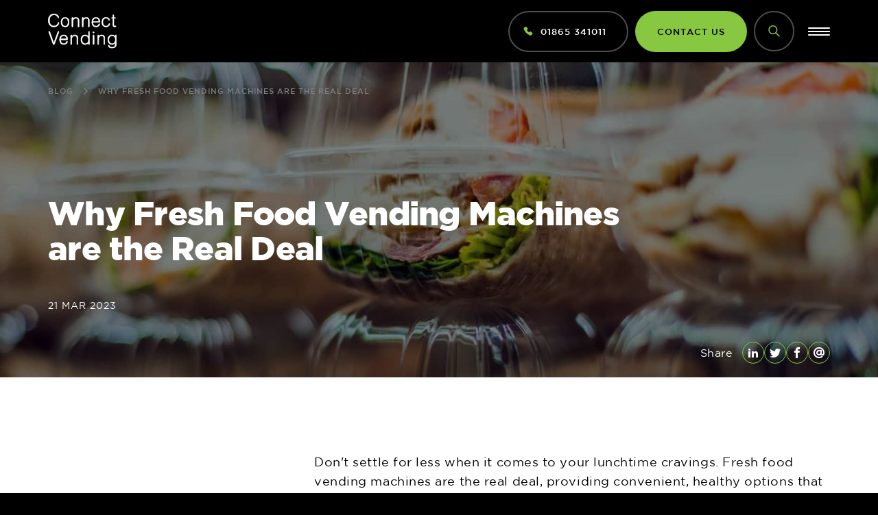

--- FILE ---
content_type: text/html; charset=UTF-8
request_url: https://connectvending.co.uk/blog/why-fresh-food-vending-machines-are-the-real-deal/
body_size: 38346
content:
<!doctype html>
<html lang="en-GB" prefix="og: https://ogp.me/ns#">

<head>
  <meta charset="utf-8">
<script>
var gform;gform||(document.addEventListener("gform_main_scripts_loaded",function(){gform.scriptsLoaded=!0}),document.addEventListener("gform/theme/scripts_loaded",function(){gform.themeScriptsLoaded=!0}),window.addEventListener("DOMContentLoaded",function(){gform.domLoaded=!0}),gform={domLoaded:!1,scriptsLoaded:!1,themeScriptsLoaded:!1,isFormEditor:()=>"function"==typeof InitializeEditor,callIfLoaded:function(o){return!(!gform.domLoaded||!gform.scriptsLoaded||!gform.themeScriptsLoaded&&!gform.isFormEditor()||(gform.isFormEditor()&&console.warn("The use of gform.initializeOnLoaded() is deprecated in the form editor context and will be removed in Gravity Forms 3.1."),o(),0))},initializeOnLoaded:function(o){gform.callIfLoaded(o)||(document.addEventListener("gform_main_scripts_loaded",()=>{gform.scriptsLoaded=!0,gform.callIfLoaded(o)}),document.addEventListener("gform/theme/scripts_loaded",()=>{gform.themeScriptsLoaded=!0,gform.callIfLoaded(o)}),window.addEventListener("DOMContentLoaded",()=>{gform.domLoaded=!0,gform.callIfLoaded(o)}))},hooks:{action:{},filter:{}},addAction:function(o,r,e,t){gform.addHook("action",o,r,e,t)},addFilter:function(o,r,e,t){gform.addHook("filter",o,r,e,t)},doAction:function(o){gform.doHook("action",o,arguments)},applyFilters:function(o){return gform.doHook("filter",o,arguments)},removeAction:function(o,r){gform.removeHook("action",o,r)},removeFilter:function(o,r,e){gform.removeHook("filter",o,r,e)},addHook:function(o,r,e,t,n){null==gform.hooks[o][r]&&(gform.hooks[o][r]=[]);var d=gform.hooks[o][r];null==n&&(n=r+"_"+d.length),gform.hooks[o][r].push({tag:n,callable:e,priority:t=null==t?10:t})},doHook:function(r,o,e){var t;if(e=Array.prototype.slice.call(e,1),null!=gform.hooks[r][o]&&((o=gform.hooks[r][o]).sort(function(o,r){return o.priority-r.priority}),o.forEach(function(o){"function"!=typeof(t=o.callable)&&(t=window[t]),"action"==r?t.apply(null,e):e[0]=t.apply(null,e)})),"filter"==r)return e[0]},removeHook:function(o,r,t,n){var e;null!=gform.hooks[o][r]&&(e=(e=gform.hooks[o][r]).filter(function(o,r,e){return!!(null!=n&&n!=o.tag||null!=t&&t!=o.priority)}),gform.hooks[o][r]=e)}});
</script>

  <meta name="viewport" content="width=device-width, initial-scale=1">

        <link rel="icon" type="image/png" href="https://connectvending.co.uk/wp-content/uploads/2021/09/connect-vending-favicon.png" />
      
  <!-- Google Tag Manager -->
  <script>(function (w, d, s, l, i) {
      w[l] = w[l] || []; w[l].push({
        'gtm.start':
          new Date().getTime(), event: 'gtm.js'
      }); var f = d.getElementsByTagName(s)[0],
        j = d.createElement(s), dl = l != 'dataLayer' ? '&l=' + l : ''; j.async = true; j.src =
          'https://www.googletagmanager.com/gtm.js?id=' + i + dl; f.parentNode.insertBefore(j, f);
    })(window, document, 'script', 'dataLayer', 'GTM-5C38SX6');</script>
  <!-- End Google Tag Manager -->

  	<style>img:is([sizes="auto" i], [sizes^="auto," i]) { contain-intrinsic-size: 3000px 1500px }</style>
	
<!-- Google Tag Manager for WordPress by gtm4wp.com -->
<script data-cfasync="false" data-pagespeed-no-defer>
	var gtm4wp_datalayer_name = "dataLayer";
	var dataLayer = dataLayer || [];
</script>
<!-- End Google Tag Manager for WordPress by gtm4wp.com -->
<!-- Search Engine Optimization by Rank Math - https://rankmath.com/ -->
<title>Why Fresh Food Vending Machines Are The Real Deal</title>
<meta name="description" content="Fresh food and the machines that they are sold from have come a long way. Today, food quality has never been higher. Read on for more."/>
<meta name="robots" content="follow, noindex"/>
<meta property="og:locale" content="en_GB" />
<meta property="og:type" content="article" />
<meta property="og:title" content="Why Fresh Food Vending Machines Are The Real Deal" />
<meta property="og:description" content="Fresh food and the machines that they are sold from have come a long way. Today, food quality has never been higher. Read on for more." />
<meta property="og:url" content="https://connectvending.co.uk/blog/why-fresh-food-vending-machines-are-the-real-deal/" />
<meta property="og:site_name" content="Connect Vending" />
<meta property="article:publisher" content="https://www.facebook.com/connectvending/" />
<meta property="article:section" content="Insights" />
<meta property="og:updated_time" content="2024-10-15T09:53:46+00:00" />
<meta property="og:image" content="https://connectvending.co.uk/wp-content/uploads/2023/03/shutterstock_1951232824-crop.jpg" />
<meta property="og:image:secure_url" content="https://connectvending.co.uk/wp-content/uploads/2023/03/shutterstock_1951232824-crop.jpg" />
<meta property="og:image:width" content="1920" />
<meta property="og:image:height" content="667" />
<meta property="og:image:alt" content="Healthy office lunches salad" />
<meta property="og:image:type" content="image/jpeg" />
<meta property="article:published_time" content="2023-03-21T12:10:10+00:00" />
<meta property="article:modified_time" content="2024-10-15T09:53:46+00:00" />
<meta name="twitter:card" content="summary_large_image" />
<meta name="twitter:title" content="Why Fresh Food Vending Machines Are The Real Deal" />
<meta name="twitter:description" content="Fresh food and the machines that they are sold from have come a long way. Today, food quality has never been higher. Read on for more." />
<meta name="twitter:site" content="@connect_vending" />
<meta name="twitter:creator" content="@connect_vending" />
<meta name="twitter:image" content="https://connectvending.co.uk/wp-content/uploads/2023/03/shutterstock_1951232824-crop.jpg" />
<meta name="twitter:label1" content="Written by" />
<meta name="twitter:data1" content="Charli Purnell" />
<meta name="twitter:label2" content="Time to read" />
<meta name="twitter:data2" content="Less than a minute" />
<script type="application/ld+json" class="rank-math-schema">{"@context":"https://schema.org","@graph":[{"@type":["LocalBusiness","Organization"],"@id":"https://connectvending.co.uk/#organization","name":"Connect Vending","url":"https://connectvending.co.uk","sameAs":["https://www.facebook.com/connectvending/","https://twitter.com/connect_vending","https://www.linkedin.com/company/connect-vending-ltd","https://www.instagram.com/connect_vending/"],"logo":{"@type":"ImageObject","@id":"https://connectvending.co.uk/#logo","url":"https://connectvending.co.uk/wp-content/uploads/2022/03/Connect-grey-green-Logotagline.png","contentUrl":"https://connectvending.co.uk/wp-content/uploads/2022/03/Connect-grey-green-Logotagline.png","caption":"Connect Vending","inLanguage":"en-GB","width":"1999","height":"920"},"openingHours":["Monday,Tuesday,Wednesday,Thursday,Friday,Saturday,Sunday 09:00-17:00"],"image":{"@id":"https://connectvending.co.uk/#logo"}},{"@type":"WebSite","@id":"https://connectvending.co.uk/#website","url":"https://connectvending.co.uk","name":"Connect Vending","publisher":{"@id":"https://connectvending.co.uk/#organization"},"inLanguage":"en-GB"},{"@type":"ImageObject","@id":"https://connectvending.co.uk/wp-content/uploads/2023/03/shutterstock_1951232824-crop.jpg","url":"https://connectvending.co.uk/wp-content/uploads/2023/03/shutterstock_1951232824-crop.jpg","width":"1920","height":"667","caption":"Healthy office lunches salad","inLanguage":"en-GB"},{"@type":"BreadcrumbList","@id":"https://connectvending.co.uk/blog/why-fresh-food-vending-machines-are-the-real-deal/#breadcrumb","itemListElement":[{"@type":"ListItem","position":"1","item":{"@id":"https://connectvending.co.uk","name":"Home"}},{"@type":"ListItem","position":"2","item":{"@id":"https://connectvending.co.uk/blog/why-fresh-food-vending-machines-are-the-real-deal/","name":"Why Fresh Food Vending Machines are the Real Deal"}}]},{"@type":"WebPage","@id":"https://connectvending.co.uk/blog/why-fresh-food-vending-machines-are-the-real-deal/#webpage","url":"https://connectvending.co.uk/blog/why-fresh-food-vending-machines-are-the-real-deal/","name":"Why Fresh Food Vending Machines Are The Real Deal","datePublished":"2023-03-21T12:10:10+00:00","dateModified":"2024-10-15T09:53:46+00:00","isPartOf":{"@id":"https://connectvending.co.uk/#website"},"primaryImageOfPage":{"@id":"https://connectvending.co.uk/wp-content/uploads/2023/03/shutterstock_1951232824-crop.jpg"},"inLanguage":"en-GB","breadcrumb":{"@id":"https://connectvending.co.uk/blog/why-fresh-food-vending-machines-are-the-real-deal/#breadcrumb"}},{"@type":"Person","@id":"https://connectvending.co.uk/blog/why-fresh-food-vending-machines-are-the-real-deal/#author","name":"Charli Purnell","image":{"@type":"ImageObject","@id":"https://secure.gravatar.com/avatar/0b85058707e9a45680ed2618800a8492fe16d60505fb6d63dd5b226b37be93eb?s=96&amp;d=mm&amp;r=g","url":"https://secure.gravatar.com/avatar/0b85058707e9a45680ed2618800a8492fe16d60505fb6d63dd5b226b37be93eb?s=96&amp;d=mm&amp;r=g","caption":"Charli Purnell","inLanguage":"en-GB"},"worksFor":{"@id":"https://connectvending.co.uk/#organization"}},{"@type":"BlogPosting","headline":"Why Fresh Food Vending Machines Are The Real Deal","keywords":"Vending machines","datePublished":"2023-03-21T12:10:10+00:00","dateModified":"2024-10-15T09:53:46+00:00","author":{"@id":"https://connectvending.co.uk/blog/why-fresh-food-vending-machines-are-the-real-deal/#author","name":"Charli Purnell"},"publisher":{"@id":"https://connectvending.co.uk/#organization"},"description":"Fresh food and the machines that they are sold from have come a long way. Today, food quality has never been higher. Read on for more.","name":"Why Fresh Food Vending Machines Are The Real Deal","@id":"https://connectvending.co.uk/blog/why-fresh-food-vending-machines-are-the-real-deal/#richSnippet","isPartOf":{"@id":"https://connectvending.co.uk/blog/why-fresh-food-vending-machines-are-the-real-deal/#webpage"},"image":{"@id":"https://connectvending.co.uk/wp-content/uploads/2023/03/shutterstock_1951232824-crop.jpg"},"inLanguage":"en-GB","mainEntityOfPage":{"@id":"https://connectvending.co.uk/blog/why-fresh-food-vending-machines-are-the-real-deal/#webpage"}}]}</script>
<!-- /Rank Math WordPress SEO plugin -->

<link rel='dns-prefetch' href='//www.google.com' />
<link rel='dns-prefetch' href='//js-eu1.hs-scripts.com' />
<link rel='dns-prefetch' href='//maps.googleapis.com' />
<link rel='stylesheet' id='dashicons-css' href='https://connectvending.co.uk/wp-includes/css/dashicons.min.css' media='all' />
<link rel='stylesheet' id='post-views-counter-frontend-css' href='https://connectvending.co.uk/wp-content/plugins/post-views-counter/css/frontend.css' media='all' />
<link rel='stylesheet' id='wp-block-library-css' href='https://connectvending.co.uk/wp-includes/css/dist/block-library/style.min.css' media='all' />
<link rel='stylesheet' id='nta-css-popup-css' href='https://connectvending.co.uk/wp-content/plugins/wp-whatsapp/assets/dist/css/style.css' media='all' />
<style id='global-styles-inline-css'>
:root{--wp--preset--aspect-ratio--square: 1;--wp--preset--aspect-ratio--4-3: 4/3;--wp--preset--aspect-ratio--3-4: 3/4;--wp--preset--aspect-ratio--3-2: 3/2;--wp--preset--aspect-ratio--2-3: 2/3;--wp--preset--aspect-ratio--16-9: 16/9;--wp--preset--aspect-ratio--9-16: 9/16;--wp--preset--color--black: #000000;--wp--preset--color--cyan-bluish-gray: #abb8c3;--wp--preset--color--white: #ffffff;--wp--preset--color--pale-pink: #f78da7;--wp--preset--color--vivid-red: #cf2e2e;--wp--preset--color--luminous-vivid-orange: #ff6900;--wp--preset--color--luminous-vivid-amber: #fcb900;--wp--preset--color--light-green-cyan: #7bdcb5;--wp--preset--color--vivid-green-cyan: #00d084;--wp--preset--color--pale-cyan-blue: #8ed1fc;--wp--preset--color--vivid-cyan-blue: #0693e3;--wp--preset--color--vivid-purple: #9b51e0;--wp--preset--gradient--vivid-cyan-blue-to-vivid-purple: linear-gradient(135deg,rgba(6,147,227,1) 0%,rgb(155,81,224) 100%);--wp--preset--gradient--light-green-cyan-to-vivid-green-cyan: linear-gradient(135deg,rgb(122,220,180) 0%,rgb(0,208,130) 100%);--wp--preset--gradient--luminous-vivid-amber-to-luminous-vivid-orange: linear-gradient(135deg,rgba(252,185,0,1) 0%,rgba(255,105,0,1) 100%);--wp--preset--gradient--luminous-vivid-orange-to-vivid-red: linear-gradient(135deg,rgba(255,105,0,1) 0%,rgb(207,46,46) 100%);--wp--preset--gradient--very-light-gray-to-cyan-bluish-gray: linear-gradient(135deg,rgb(238,238,238) 0%,rgb(169,184,195) 100%);--wp--preset--gradient--cool-to-warm-spectrum: linear-gradient(135deg,rgb(74,234,220) 0%,rgb(151,120,209) 20%,rgb(207,42,186) 40%,rgb(238,44,130) 60%,rgb(251,105,98) 80%,rgb(254,248,76) 100%);--wp--preset--gradient--blush-light-purple: linear-gradient(135deg,rgb(255,206,236) 0%,rgb(152,150,240) 100%);--wp--preset--gradient--blush-bordeaux: linear-gradient(135deg,rgb(254,205,165) 0%,rgb(254,45,45) 50%,rgb(107,0,62) 100%);--wp--preset--gradient--luminous-dusk: linear-gradient(135deg,rgb(255,203,112) 0%,rgb(199,81,192) 50%,rgb(65,88,208) 100%);--wp--preset--gradient--pale-ocean: linear-gradient(135deg,rgb(255,245,203) 0%,rgb(182,227,212) 50%,rgb(51,167,181) 100%);--wp--preset--gradient--electric-grass: linear-gradient(135deg,rgb(202,248,128) 0%,rgb(113,206,126) 100%);--wp--preset--gradient--midnight: linear-gradient(135deg,rgb(2,3,129) 0%,rgb(40,116,252) 100%);--wp--preset--font-size--small: 13px;--wp--preset--font-size--medium: 20px;--wp--preset--font-size--large: 36px;--wp--preset--font-size--x-large: 42px;--wp--preset--spacing--20: 0.44rem;--wp--preset--spacing--30: 0.67rem;--wp--preset--spacing--40: 1rem;--wp--preset--spacing--50: 1.5rem;--wp--preset--spacing--60: 2.25rem;--wp--preset--spacing--70: 3.38rem;--wp--preset--spacing--80: 5.06rem;--wp--preset--shadow--natural: 6px 6px 9px rgba(0, 0, 0, 0.2);--wp--preset--shadow--deep: 12px 12px 50px rgba(0, 0, 0, 0.4);--wp--preset--shadow--sharp: 6px 6px 0px rgba(0, 0, 0, 0.2);--wp--preset--shadow--outlined: 6px 6px 0px -3px rgba(255, 255, 255, 1), 6px 6px rgba(0, 0, 0, 1);--wp--preset--shadow--crisp: 6px 6px 0px rgba(0, 0, 0, 1);}:root { --wp--style--global--content-size: 48rem;--wp--style--global--wide-size: 48rem; }:where(body) { margin: 0; }.wp-site-blocks > .alignleft { float: left; margin-right: 2em; }.wp-site-blocks > .alignright { float: right; margin-left: 2em; }.wp-site-blocks > .aligncenter { justify-content: center; margin-left: auto; margin-right: auto; }:where(.is-layout-flex){gap: 0.5em;}:where(.is-layout-grid){gap: 0.5em;}.is-layout-flow > .alignleft{float: left;margin-inline-start: 0;margin-inline-end: 2em;}.is-layout-flow > .alignright{float: right;margin-inline-start: 2em;margin-inline-end: 0;}.is-layout-flow > .aligncenter{margin-left: auto !important;margin-right: auto !important;}.is-layout-constrained > .alignleft{float: left;margin-inline-start: 0;margin-inline-end: 2em;}.is-layout-constrained > .alignright{float: right;margin-inline-start: 2em;margin-inline-end: 0;}.is-layout-constrained > .aligncenter{margin-left: auto !important;margin-right: auto !important;}.is-layout-constrained > :where(:not(.alignleft):not(.alignright):not(.alignfull)){max-width: var(--wp--style--global--content-size);margin-left: auto !important;margin-right: auto !important;}.is-layout-constrained > .alignwide{max-width: var(--wp--style--global--wide-size);}body .is-layout-flex{display: flex;}.is-layout-flex{flex-wrap: wrap;align-items: center;}.is-layout-flex > :is(*, div){margin: 0;}body .is-layout-grid{display: grid;}.is-layout-grid > :is(*, div){margin: 0;}body{padding-top: 0px;padding-right: 0px;padding-bottom: 0px;padding-left: 0px;}a:where(:not(.wp-element-button)){text-decoration: underline;}:root :where(.wp-element-button, .wp-block-button__link){background-color: #32373c;border-width: 0;color: #fff;font-family: inherit;font-size: inherit;line-height: inherit;padding: calc(0.667em + 2px) calc(1.333em + 2px);text-decoration: none;}.has-black-color{color: var(--wp--preset--color--black) !important;}.has-cyan-bluish-gray-color{color: var(--wp--preset--color--cyan-bluish-gray) !important;}.has-white-color{color: var(--wp--preset--color--white) !important;}.has-pale-pink-color{color: var(--wp--preset--color--pale-pink) !important;}.has-vivid-red-color{color: var(--wp--preset--color--vivid-red) !important;}.has-luminous-vivid-orange-color{color: var(--wp--preset--color--luminous-vivid-orange) !important;}.has-luminous-vivid-amber-color{color: var(--wp--preset--color--luminous-vivid-amber) !important;}.has-light-green-cyan-color{color: var(--wp--preset--color--light-green-cyan) !important;}.has-vivid-green-cyan-color{color: var(--wp--preset--color--vivid-green-cyan) !important;}.has-pale-cyan-blue-color{color: var(--wp--preset--color--pale-cyan-blue) !important;}.has-vivid-cyan-blue-color{color: var(--wp--preset--color--vivid-cyan-blue) !important;}.has-vivid-purple-color{color: var(--wp--preset--color--vivid-purple) !important;}.has-black-background-color{background-color: var(--wp--preset--color--black) !important;}.has-cyan-bluish-gray-background-color{background-color: var(--wp--preset--color--cyan-bluish-gray) !important;}.has-white-background-color{background-color: var(--wp--preset--color--white) !important;}.has-pale-pink-background-color{background-color: var(--wp--preset--color--pale-pink) !important;}.has-vivid-red-background-color{background-color: var(--wp--preset--color--vivid-red) !important;}.has-luminous-vivid-orange-background-color{background-color: var(--wp--preset--color--luminous-vivid-orange) !important;}.has-luminous-vivid-amber-background-color{background-color: var(--wp--preset--color--luminous-vivid-amber) !important;}.has-light-green-cyan-background-color{background-color: var(--wp--preset--color--light-green-cyan) !important;}.has-vivid-green-cyan-background-color{background-color: var(--wp--preset--color--vivid-green-cyan) !important;}.has-pale-cyan-blue-background-color{background-color: var(--wp--preset--color--pale-cyan-blue) !important;}.has-vivid-cyan-blue-background-color{background-color: var(--wp--preset--color--vivid-cyan-blue) !important;}.has-vivid-purple-background-color{background-color: var(--wp--preset--color--vivid-purple) !important;}.has-black-border-color{border-color: var(--wp--preset--color--black) !important;}.has-cyan-bluish-gray-border-color{border-color: var(--wp--preset--color--cyan-bluish-gray) !important;}.has-white-border-color{border-color: var(--wp--preset--color--white) !important;}.has-pale-pink-border-color{border-color: var(--wp--preset--color--pale-pink) !important;}.has-vivid-red-border-color{border-color: var(--wp--preset--color--vivid-red) !important;}.has-luminous-vivid-orange-border-color{border-color: var(--wp--preset--color--luminous-vivid-orange) !important;}.has-luminous-vivid-amber-border-color{border-color: var(--wp--preset--color--luminous-vivid-amber) !important;}.has-light-green-cyan-border-color{border-color: var(--wp--preset--color--light-green-cyan) !important;}.has-vivid-green-cyan-border-color{border-color: var(--wp--preset--color--vivid-green-cyan) !important;}.has-pale-cyan-blue-border-color{border-color: var(--wp--preset--color--pale-cyan-blue) !important;}.has-vivid-cyan-blue-border-color{border-color: var(--wp--preset--color--vivid-cyan-blue) !important;}.has-vivid-purple-border-color{border-color: var(--wp--preset--color--vivid-purple) !important;}.has-vivid-cyan-blue-to-vivid-purple-gradient-background{background: var(--wp--preset--gradient--vivid-cyan-blue-to-vivid-purple) !important;}.has-light-green-cyan-to-vivid-green-cyan-gradient-background{background: var(--wp--preset--gradient--light-green-cyan-to-vivid-green-cyan) !important;}.has-luminous-vivid-amber-to-luminous-vivid-orange-gradient-background{background: var(--wp--preset--gradient--luminous-vivid-amber-to-luminous-vivid-orange) !important;}.has-luminous-vivid-orange-to-vivid-red-gradient-background{background: var(--wp--preset--gradient--luminous-vivid-orange-to-vivid-red) !important;}.has-very-light-gray-to-cyan-bluish-gray-gradient-background{background: var(--wp--preset--gradient--very-light-gray-to-cyan-bluish-gray) !important;}.has-cool-to-warm-spectrum-gradient-background{background: var(--wp--preset--gradient--cool-to-warm-spectrum) !important;}.has-blush-light-purple-gradient-background{background: var(--wp--preset--gradient--blush-light-purple) !important;}.has-blush-bordeaux-gradient-background{background: var(--wp--preset--gradient--blush-bordeaux) !important;}.has-luminous-dusk-gradient-background{background: var(--wp--preset--gradient--luminous-dusk) !important;}.has-pale-ocean-gradient-background{background: var(--wp--preset--gradient--pale-ocean) !important;}.has-electric-grass-gradient-background{background: var(--wp--preset--gradient--electric-grass) !important;}.has-midnight-gradient-background{background: var(--wp--preset--gradient--midnight) !important;}.has-small-font-size{font-size: var(--wp--preset--font-size--small) !important;}.has-medium-font-size{font-size: var(--wp--preset--font-size--medium) !important;}.has-large-font-size{font-size: var(--wp--preset--font-size--large) !important;}.has-x-large-font-size{font-size: var(--wp--preset--font-size--x-large) !important;}
:where(.wp-block-post-template.is-layout-flex){gap: 1.25em;}:where(.wp-block-post-template.is-layout-grid){gap: 1.25em;}
:where(.wp-block-columns.is-layout-flex){gap: 2em;}:where(.wp-block-columns.is-layout-grid){gap: 2em;}
:root :where(.wp-block-pullquote){font-size: 1.5em;line-height: 1.6;}
</style>
<link rel='stylesheet' id='algolia-autocomplete-css' href='https://connectvending.co.uk/wp-content/plugins/wp-search-with-algolia/css/algolia-autocomplete.css' media='all' />
<link rel='stylesheet' id='sage/app.css-css' href='https://connectvending.co.uk/wp-content/themes/connectvending/public/styles/app.css?id=aeb33ba5aba83e066b84' media='all' />
<script src="https://connectvending.co.uk/wp-includes/js/jquery/jquery.min.js" id="jquery-core-js"></script>
<script src="https://connectvending.co.uk/wp-includes/js/jquery/jquery-migrate.min.js" id="jquery-migrate-js"></script>
<script defer='defer' src="https://connectvending.co.uk/wp-content/plugins/gravityforms/js/jquery.json.min.js" id="gform_json-js"></script>
<script id="gform_gravityforms-js-extra">
var gf_global = {"gf_currency_config":{"name":"Pound Sterling","symbol_left":"&#163;","symbol_right":"","symbol_padding":" ","thousand_separator":",","decimal_separator":".","decimals":2,"code":"GBP"},"base_url":"https:\/\/connectvending.co.uk\/wp-content\/plugins\/gravityforms","number_formats":[],"spinnerUrl":"https:\/\/connectvending.co.uk\/wp-content\/plugins\/gravityforms\/images\/spinner.svg","version_hash":"472c8e58eaa3944257b0c682ce60b433","strings":{"newRowAdded":"New row added.","rowRemoved":"Row removed","formSaved":"The form has been saved.  The content contains the link to return and complete the form."}};
var gf_legacy = {"is_legacy":""};
var gf_global = {"gf_currency_config":{"name":"Pound Sterling","symbol_left":"&#163;","symbol_right":"","symbol_padding":" ","thousand_separator":",","decimal_separator":".","decimals":2,"code":"GBP"},"base_url":"https:\/\/connectvending.co.uk\/wp-content\/plugins\/gravityforms","number_formats":[],"spinnerUrl":"https:\/\/connectvending.co.uk\/wp-content\/plugins\/gravityforms\/images\/spinner.svg","version_hash":"472c8e58eaa3944257b0c682ce60b433","strings":{"newRowAdded":"New row added.","rowRemoved":"Row removed","formSaved":"The form has been saved.  The content contains the link to return and complete the form."}};
var gf_global = {"gf_currency_config":{"name":"Pound Sterling","symbol_left":"&#163;","symbol_right":"","symbol_padding":" ","thousand_separator":",","decimal_separator":".","decimals":2,"code":"GBP"},"base_url":"https:\/\/connectvending.co.uk\/wp-content\/plugins\/gravityforms","number_formats":[],"spinnerUrl":"https:\/\/connectvending.co.uk\/wp-content\/plugins\/gravityforms\/images\/spinner.svg","version_hash":"472c8e58eaa3944257b0c682ce60b433","strings":{"newRowAdded":"New row added.","rowRemoved":"Row removed","formSaved":"The form has been saved.  The content contains the link to return and complete the form."}};
var gf_global = {"gf_currency_config":{"name":"Pound Sterling","symbol_left":"&#163;","symbol_right":"","symbol_padding":" ","thousand_separator":",","decimal_separator":".","decimals":2,"code":"GBP"},"base_url":"https:\/\/connectvending.co.uk\/wp-content\/plugins\/gravityforms","number_formats":[],"spinnerUrl":"https:\/\/connectvending.co.uk\/wp-content\/plugins\/gravityforms\/images\/spinner.svg","version_hash":"472c8e58eaa3944257b0c682ce60b433","strings":{"newRowAdded":"New row added.","rowRemoved":"Row removed","formSaved":"The form has been saved.  The content contains the link to return and complete the form."}};
var gf_global = {"gf_currency_config":{"name":"Pound Sterling","symbol_left":"&#163;","symbol_right":"","symbol_padding":" ","thousand_separator":",","decimal_separator":".","decimals":2,"code":"GBP"},"base_url":"https:\/\/connectvending.co.uk\/wp-content\/plugins\/gravityforms","number_formats":[],"spinnerUrl":"https:\/\/connectvending.co.uk\/wp-content\/plugins\/gravityforms\/images\/spinner.svg","version_hash":"472c8e58eaa3944257b0c682ce60b433","strings":{"newRowAdded":"New row added.","rowRemoved":"Row removed","formSaved":"The form has been saved.  The content contains the link to return and complete the form."}};
var gf_global = {"gf_currency_config":{"name":"Pound Sterling","symbol_left":"&#163;","symbol_right":"","symbol_padding":" ","thousand_separator":",","decimal_separator":".","decimals":2,"code":"GBP"},"base_url":"https:\/\/connectvending.co.uk\/wp-content\/plugins\/gravityforms","number_formats":[],"spinnerUrl":"https:\/\/connectvending.co.uk\/wp-content\/plugins\/gravityforms\/images\/spinner.svg","version_hash":"472c8e58eaa3944257b0c682ce60b433","strings":{"newRowAdded":"New row added.","rowRemoved":"Row removed","formSaved":"The form has been saved.  The content contains the link to return and complete the form."}};
var gf_global = {"gf_currency_config":{"name":"Pound Sterling","symbol_left":"&#163;","symbol_right":"","symbol_padding":" ","thousand_separator":",","decimal_separator":".","decimals":2,"code":"GBP"},"base_url":"https:\/\/connectvending.co.uk\/wp-content\/plugins\/gravityforms","number_formats":[],"spinnerUrl":"https:\/\/connectvending.co.uk\/wp-content\/plugins\/gravityforms\/images\/spinner.svg","version_hash":"472c8e58eaa3944257b0c682ce60b433","strings":{"newRowAdded":"New row added.","rowRemoved":"Row removed","formSaved":"The form has been saved.  The content contains the link to return and complete the form."}};
var gf_global = {"gf_currency_config":{"name":"Pound Sterling","symbol_left":"&#163;","symbol_right":"","symbol_padding":" ","thousand_separator":",","decimal_separator":".","decimals":2,"code":"GBP"},"base_url":"https:\/\/connectvending.co.uk\/wp-content\/plugins\/gravityforms","number_formats":[],"spinnerUrl":"https:\/\/connectvending.co.uk\/wp-content\/plugins\/gravityforms\/images\/spinner.svg","version_hash":"472c8e58eaa3944257b0c682ce60b433","strings":{"newRowAdded":"New row added.","rowRemoved":"Row removed","formSaved":"The form has been saved.  The content contains the link to return and complete the form."}};
var gf_global = {"gf_currency_config":{"name":"Pound Sterling","symbol_left":"&#163;","symbol_right":"","symbol_padding":" ","thousand_separator":",","decimal_separator":".","decimals":2,"code":"GBP"},"base_url":"https:\/\/connectvending.co.uk\/wp-content\/plugins\/gravityforms","number_formats":[],"spinnerUrl":"https:\/\/connectvending.co.uk\/wp-content\/plugins\/gravityforms\/images\/spinner.svg","version_hash":"472c8e58eaa3944257b0c682ce60b433","strings":{"newRowAdded":"New row added.","rowRemoved":"Row removed","formSaved":"The form has been saved.  The content contains the link to return and complete the form."}};
var gf_global = {"gf_currency_config":{"name":"Pound Sterling","symbol_left":"&#163;","symbol_right":"","symbol_padding":" ","thousand_separator":",","decimal_separator":".","decimals":2,"code":"GBP"},"base_url":"https:\/\/connectvending.co.uk\/wp-content\/plugins\/gravityforms","number_formats":[],"spinnerUrl":"https:\/\/connectvending.co.uk\/wp-content\/plugins\/gravityforms\/images\/spinner.svg","version_hash":"472c8e58eaa3944257b0c682ce60b433","strings":{"newRowAdded":"New row added.","rowRemoved":"Row removed","formSaved":"The form has been saved.  The content contains the link to return and complete the form."}};
var gf_global = {"gf_currency_config":{"name":"Pound Sterling","symbol_left":"&#163;","symbol_right":"","symbol_padding":" ","thousand_separator":",","decimal_separator":".","decimals":2,"code":"GBP"},"base_url":"https:\/\/connectvending.co.uk\/wp-content\/plugins\/gravityforms","number_formats":[],"spinnerUrl":"https:\/\/connectvending.co.uk\/wp-content\/plugins\/gravityforms\/images\/spinner.svg","version_hash":"472c8e58eaa3944257b0c682ce60b433","strings":{"newRowAdded":"New row added.","rowRemoved":"Row removed","formSaved":"The form has been saved.  The content contains the link to return and complete the form."}};
var gf_global = {"gf_currency_config":{"name":"Pound Sterling","symbol_left":"&#163;","symbol_right":"","symbol_padding":" ","thousand_separator":",","decimal_separator":".","decimals":2,"code":"GBP"},"base_url":"https:\/\/connectvending.co.uk\/wp-content\/plugins\/gravityforms","number_formats":[],"spinnerUrl":"https:\/\/connectvending.co.uk\/wp-content\/plugins\/gravityforms\/images\/spinner.svg","version_hash":"472c8e58eaa3944257b0c682ce60b433","strings":{"newRowAdded":"New row added.","rowRemoved":"Row removed","formSaved":"The form has been saved.  The content contains the link to return and complete the form."}};
var gf_global = {"gf_currency_config":{"name":"Pound Sterling","symbol_left":"&#163;","symbol_right":"","symbol_padding":" ","thousand_separator":",","decimal_separator":".","decimals":2,"code":"GBP"},"base_url":"https:\/\/connectvending.co.uk\/wp-content\/plugins\/gravityforms","number_formats":[],"spinnerUrl":"https:\/\/connectvending.co.uk\/wp-content\/plugins\/gravityforms\/images\/spinner.svg","version_hash":"472c8e58eaa3944257b0c682ce60b433","strings":{"newRowAdded":"New row added.","rowRemoved":"Row removed","formSaved":"The form has been saved.  The content contains the link to return and complete the form."}};
var gf_global = {"gf_currency_config":{"name":"Pound Sterling","symbol_left":"&#163;","symbol_right":"","symbol_padding":" ","thousand_separator":",","decimal_separator":".","decimals":2,"code":"GBP"},"base_url":"https:\/\/connectvending.co.uk\/wp-content\/plugins\/gravityforms","number_formats":[],"spinnerUrl":"https:\/\/connectvending.co.uk\/wp-content\/plugins\/gravityforms\/images\/spinner.svg","version_hash":"472c8e58eaa3944257b0c682ce60b433","strings":{"newRowAdded":"New row added.","rowRemoved":"Row removed","formSaved":"The form has been saved.  The content contains the link to return and complete the form."}};
var gf_global = {"gf_currency_config":{"name":"Pound Sterling","symbol_left":"&#163;","symbol_right":"","symbol_padding":" ","thousand_separator":",","decimal_separator":".","decimals":2,"code":"GBP"},"base_url":"https:\/\/connectvending.co.uk\/wp-content\/plugins\/gravityforms","number_formats":[],"spinnerUrl":"https:\/\/connectvending.co.uk\/wp-content\/plugins\/gravityforms\/images\/spinner.svg","version_hash":"472c8e58eaa3944257b0c682ce60b433","strings":{"newRowAdded":"New row added.","rowRemoved":"Row removed","formSaved":"The form has been saved.  The content contains the link to return and complete the form."}};
var gf_global = {"gf_currency_config":{"name":"Pound Sterling","symbol_left":"&#163;","symbol_right":"","symbol_padding":" ","thousand_separator":",","decimal_separator":".","decimals":2,"code":"GBP"},"base_url":"https:\/\/connectvending.co.uk\/wp-content\/plugins\/gravityforms","number_formats":[],"spinnerUrl":"https:\/\/connectvending.co.uk\/wp-content\/plugins\/gravityforms\/images\/spinner.svg","version_hash":"472c8e58eaa3944257b0c682ce60b433","strings":{"newRowAdded":"New row added.","rowRemoved":"Row removed","formSaved":"The form has been saved.  The content contains the link to return and complete the form."}};
var gf_global = {"gf_currency_config":{"name":"Pound Sterling","symbol_left":"&#163;","symbol_right":"","symbol_padding":" ","thousand_separator":",","decimal_separator":".","decimals":2,"code":"GBP"},"base_url":"https:\/\/connectvending.co.uk\/wp-content\/plugins\/gravityforms","number_formats":[],"spinnerUrl":"https:\/\/connectvending.co.uk\/wp-content\/plugins\/gravityforms\/images\/spinner.svg","version_hash":"472c8e58eaa3944257b0c682ce60b433","strings":{"newRowAdded":"New row added.","rowRemoved":"Row removed","formSaved":"The form has been saved.  The content contains the link to return and complete the form."}};
var gf_global = {"gf_currency_config":{"name":"Pound Sterling","symbol_left":"&#163;","symbol_right":"","symbol_padding":" ","thousand_separator":",","decimal_separator":".","decimals":2,"code":"GBP"},"base_url":"https:\/\/connectvending.co.uk\/wp-content\/plugins\/gravityforms","number_formats":[],"spinnerUrl":"https:\/\/connectvending.co.uk\/wp-content\/plugins\/gravityforms\/images\/spinner.svg","version_hash":"472c8e58eaa3944257b0c682ce60b433","strings":{"newRowAdded":"New row added.","rowRemoved":"Row removed","formSaved":"The form has been saved.  The content contains the link to return and complete the form."}};
var gf_global = {"gf_currency_config":{"name":"Pound Sterling","symbol_left":"&#163;","symbol_right":"","symbol_padding":" ","thousand_separator":",","decimal_separator":".","decimals":2,"code":"GBP"},"base_url":"https:\/\/connectvending.co.uk\/wp-content\/plugins\/gravityforms","number_formats":[],"spinnerUrl":"https:\/\/connectvending.co.uk\/wp-content\/plugins\/gravityforms\/images\/spinner.svg","version_hash":"472c8e58eaa3944257b0c682ce60b433","strings":{"newRowAdded":"New row added.","rowRemoved":"Row removed","formSaved":"The form has been saved.  The content contains the link to return and complete the form."}};
var gf_global = {"gf_currency_config":{"name":"Pound Sterling","symbol_left":"&#163;","symbol_right":"","symbol_padding":" ","thousand_separator":",","decimal_separator":".","decimals":2,"code":"GBP"},"base_url":"https:\/\/connectvending.co.uk\/wp-content\/plugins\/gravityforms","number_formats":[],"spinnerUrl":"https:\/\/connectvending.co.uk\/wp-content\/plugins\/gravityforms\/images\/spinner.svg","version_hash":"472c8e58eaa3944257b0c682ce60b433","strings":{"newRowAdded":"New row added.","rowRemoved":"Row removed","formSaved":"The form has been saved.  The content contains the link to return and complete the form."}};
var gf_global = {"gf_currency_config":{"name":"Pound Sterling","symbol_left":"&#163;","symbol_right":"","symbol_padding":" ","thousand_separator":",","decimal_separator":".","decimals":2,"code":"GBP"},"base_url":"https:\/\/connectvending.co.uk\/wp-content\/plugins\/gravityforms","number_formats":[],"spinnerUrl":"https:\/\/connectvending.co.uk\/wp-content\/plugins\/gravityforms\/images\/spinner.svg","version_hash":"472c8e58eaa3944257b0c682ce60b433","strings":{"newRowAdded":"New row added.","rowRemoved":"Row removed","formSaved":"The form has been saved.  The content contains the link to return and complete the form."}};
var gform_i18n = {"datepicker":{"days":{"monday":"Mo","tuesday":"Tu","wednesday":"We","thursday":"Th","friday":"Fr","saturday":"Sa","sunday":"Su"},"months":{"january":"January","february":"February","march":"March","april":"April","may":"May","june":"June","july":"July","august":"August","september":"September","october":"October","november":"November","december":"December"},"firstDay":1,"iconText":"Select date"}};
var gf_legacy_multi = {"23":"","3":"","10":"","6":"","8":"","7":"","11":"","17":"","13":"","1":"","12":"","9":"","22":"","24":"","20":"","21":"","27":"","26":"","25":"","2":"","5":""};
var gform_gravityforms = {"strings":{"invalid_file_extension":"This type of file is not allowed. Must be one of the following:","delete_file":"Delete this file","in_progress":"in progress","file_exceeds_limit":"File exceeds size limit","illegal_extension":"This type of file is not allowed.","max_reached":"Maximum number of files reached","unknown_error":"There was a problem while saving the file on the server","currently_uploading":"Please wait for the uploading to complete","cancel":"Cancel","cancel_upload":"Cancel this upload","cancelled":"Cancelled","error":"Error","message":"Message"},"vars":{"images_url":"https:\/\/connectvending.co.uk\/wp-content\/plugins\/gravityforms\/images"}};
</script>
<script defer='defer' src="https://connectvending.co.uk/wp-content/plugins/gravityforms/js/gravityforms.min.js" id="gform_gravityforms-js"></script>
<script defer='defer' src="https://connectvending.co.uk/wp-content/plugins/gravityforms/assets/js/dist/utils.min.js" id="gform_gravityforms_utils-js"></script>
<script src="https://connectvending.co.uk/wp-includes/js/plupload/moxie.min.js" id="moxiejs-js"></script>
<script src="https://connectvending.co.uk/wp-includes/js/plupload/plupload.min.js" id="plupload-js"></script>
<script id="gform_conditional_logic-js-extra">
var gf_legacy = {"is_legacy":""};
</script>
<script defer='defer' src="https://connectvending.co.uk/wp-content/plugins/gravityforms/js/conditional_logic.min.js" id="gform_conditional_logic-js"></script>
<script defer='defer' src="https://www.google.com/recaptcha/api.js?hl=en#038;render=explicit" id="gform_recaptcha-js"></script>
<!-- Hotjar Tracking Code for Site 5161575 (name missing) -->
<script>
    (function(h,o,t,j,a,r){
        h.hj=h.hj||function(){(h.hj.q=h.hj.q||[]).push(arguments)};
        h._hjSettings={hjid:5161575,hjsv:6};
        a=o.getElementsByTagName('head')[0];
        r=o.createElement('script');r.async=1;
        r.src=t+h._hjSettings.hjid+j+h._hjSettings.hjsv;
        a.appendChild(r);
    })(window,document,'https://static.hotjar.com/c/hotjar-','.js?sv=');
</script>

<script type="text/javascript">
    (function(c,l,a,r,i,t,y){
        c[a]=c[a]||function(){(c[a].q=c[a].q||[]).push(arguments)};
        t=l.createElement(r);t.async=1;t.src="https://www.clarity.ms/tag/"+i;
        y=l.getElementsByTagName(r)[0];y.parentNode.insertBefore(t,y);
    })(window, document, "clarity", "script", "t2c1k6ebjt");
</script><script type="text/javascript" src="https://www.insightful-astute-ingenuity.com/js/807618.js" ></script>
<noscript><img src="https://www.insightful-astute-ingenuity.com/807618.png" style="display:none;" /></noscript>			<!-- DO NOT COPY THIS SNIPPET! Start of Page Analytics Tracking for HubSpot WordPress plugin v11.3.37-->
			<script class="hsq-set-content-id" data-content-id="blog-post">
				var _hsq = _hsq || [];
				_hsq.push(["setContentType", "blog-post"]);
			</script>
			<!-- DO NOT COPY THIS SNIPPET! End of Page Analytics Tracking for HubSpot WordPress plugin -->
					<script type="text/javascript">
				(function(c,l,a,r,i,t,y){
					c[a]=c[a]||function(){(c[a].q=c[a].q||[]).push(arguments)};t=l.createElement(r);t.async=1;
					t.src="https://www.clarity.ms/tag/"+i+"?ref=wordpress";y=l.getElementsByTagName(r)[0];y.parentNode.insertBefore(t,y);
				})(window, document, "clarity", "script", "ogvt3ygh6u");
		</script>
		<!-- Stream WordPress user activity plugin v4.1.1 -->
<meta name="ti-site-data" content="[base64]" />
<!-- Google Tag Manager for WordPress by gtm4wp.com -->
<!-- GTM Container placement set to off -->
<script data-cfasync="false" data-pagespeed-no-defer>
	var dataLayer_content = {"pagePostType":"post","pagePostType2":"single-post","pageCategory":["insights"],"pagePostAuthor":"Charli Purnell"};
	dataLayer.push( dataLayer_content );
</script>
<script data-cfasync="false" data-pagespeed-no-defer>
	console.warn && console.warn("[GTM4WP] Google Tag Manager container code placement set to OFF !!!");
	console.warn && console.warn("[GTM4WP] Data layer codes are active but GTM container must be loaded using custom coding !!!");
</script>
<!-- End Google Tag Manager for WordPress by gtm4wp.com -->		<style>
			.algolia-search-highlight {
				background-color: #fffbcc;
				border-radius: 2px;
				font-style: normal;
			}
		</style>
		<script id='nitro-telemetry-meta' nitro-exclude>window.NPTelemetryMetadata={missReason: (!window.NITROPACK_STATE ? 'cache not found' : 'hit'),pageType: 'post',isEligibleForOptimization: true,}</script><script id='nitro-generic' nitro-exclude>(()=>{window.NitroPack=window.NitroPack||{coreVersion:"na",isCounted:!1};let e=document.createElement("script");if(e.src="https://nitroscripts.com/mebfXXXDMymVFbKVdxsHUesbzFkXXUGk",e.async=!0,e.id="nitro-script",document.head.appendChild(e),!window.NitroPack.isCounted){window.NitroPack.isCounted=!0;let t=()=>{navigator.sendBeacon("https://to.getnitropack.com/p",JSON.stringify({siteId:"mebfXXXDMymVFbKVdxsHUesbzFkXXUGk",url:window.location.href,isOptimized:!!window.IS_NITROPACK,coreVersion:"na",missReason:window.NPTelemetryMetadata?.missReason||"",pageType:window.NPTelemetryMetadata?.pageType||"",isEligibleForOptimization:!!window.NPTelemetryMetadata?.isEligibleForOptimization}))};(()=>{let e=()=>new Promise(e=>{"complete"===document.readyState?e():window.addEventListener("load",e)}),i=()=>new Promise(e=>{document.prerendering?document.addEventListener("prerenderingchange",e,{once:!0}):e()}),a=async()=>{await i(),await e(),t()};a()})(),window.addEventListener("pageshow",e=>{if(e.persisted){let i=document.prerendering||self.performance?.getEntriesByType?.("navigation")[0]?.activationStart>0;"visible"!==document.visibilityState||i||t()}})}})();</script><script type="text/javascript"> adroll_adv_id = "LNP64OQBARF2XLHNTEIF4S"; adroll_pix_id = "LGN2M5LHIVDTZGDXECNTO5"; adroll_version = "2.0";  (function(w, d, e, o, a) { w.__adroll_loaded = true; w.adroll = w.adroll || []; w.adroll.f = [ 'setProperties', 'identify', 'track', 'identify_email', 'get_cookie' ]; var roundtripUrl = "https://s.adroll.com/j/" + adroll_adv_id + "/roundtrip.js"; for (a = 0; a < w.adroll.f.length; a++) { w.adroll[w.adroll.f[a]] = w.adroll[w.adroll.f[a]] || (function(n) { return function() { w.adroll.push([ n, arguments ]) } })(w.adroll.f[a]) }  e = d.createElement('script'); o = d.getElementsByTagName('script')[0]; e.async = 1; e.src = roundtripUrl; o.parentNode.insertBefore(e, o); })(window, document); adroll.track("pageView"); </script> <!-- Start of HubSpot Embed Code -->
<script type="text/javascript" id="hs-script-loader" async defer src="//js-eu1.hs-scripts.com/25414926.js"></script>
<!-- End of HubSpot Embed Code --><script id="google_gtagjs" src="https://www.googletagmanager.com/gtag/js?id=G-GMJ4ETKNGF" async></script>
<script id="google_gtagjs-inline">
window.dataLayer = window.dataLayer || [];function gtag(){dataLayer.push(arguments);}gtag('js', new Date());gtag('config', 'G-GMJ4ETKNGF', {} );
</script>
<link rel="icon" href="https://connectvending.co.uk/wp-content/uploads/2021/09/cropped-connect-vending-favicon-32x32.png" sizes="32x32" />
<link rel="icon" href="https://connectvending.co.uk/wp-content/uploads/2021/09/cropped-connect-vending-favicon-192x192.png" sizes="192x192" />
<link rel="apple-touch-icon" href="https://connectvending.co.uk/wp-content/uploads/2021/09/cropped-connect-vending-favicon-180x180.png" />
<meta name="msapplication-TileImage" content="https://connectvending.co.uk/wp-content/uploads/2021/09/cropped-connect-vending-favicon-270x270.png" />
		<style id="wp-custom-css">
			.-mt-260{
	margin-top: -248px;
}
@media (max-width: 1535px) {
  .-mt-260 {
    margin-top: 0;
  }
}		</style>
		</head>

<body class="wp-singular post-template-default single single-post postid-3233 single-format-standard wp-embed-responsive wp-theme-connectvending data-post-id-3233 why-fresh-food-vending-machines-are-the-real-deal">
  <!-- Google Tag Manager (noscript) -->
  <noscript><iframe src="https://www.googletagmanager.com/ns.html?id=GTM-5C38SX6" height="0" width="0"
      style="display:none;visibility:hidden"></iframe></noscript>
  <!-- End Google Tag Manager (noscript) -->

    
  <div id="app">
    <header class="header">
  <div class="header-helper"></div>
  <div class="header-abar-helper relative" aria-hidden="true">
    
    <span class="block absolute inset-0 bg-black"></span>
  </div>

  <div class="header-fixed fixed z-[130] md:z-50 top-0 inset-x-0 transition-all duration-300 ">
    <div class="header-bottom bg-black">
      <div
        class="header-inner container flex justify-between relative z-170 bg-black">
        <div class="header-left flex items-center">
          <a class="inline-flex relative header-left-brand" href="https://connectvending.co.uk/">
                    <figure class="w-[100px]">
          <img width="1" height="1" src="https://connectvending.co.uk/wp-content/uploads/2025/04/connectvending_nodots.svg" class="w-full" alt="" decoding="async" loading="lazy" />
        </figure>
                </a>

          <nav class="header-nav h-full ml-[42px] hidden 3xl:block">
            <ul class="flex h-full">
                
      <li class="h-full group dropdown  link-preview big-list ">
        <a class="h-full inline-flex items-center text-[13px] text-white uppercase px-12 font-500 tracking-1px leading-1.23 transition-all duration-200 hover:text-green"
           href="https://connectvending.co.uk/business-vending-machines/" target="">
          <span>Business Vending</span>

                      <i class="cv-icon-chevron-down inline-flex text-12 ml-10 relative top-1 transition-transform duration-500 group-hover:rotate-180" aria-hidden="true"></i>
                  </a>

                  
                                  <div class="opacity-0 invisible dropdown-menu transition-all duration-200 group-hover:opacity-100 group-hover:visible">
              <div class="absolute bg-white rounded-b shadow-button w-screen left-0 top-[91px]">
                <div class="container flex flex-wrap big-list-container">
                  <ul class="flex flex-wrap justify-between w-full">
                                  <li class="big-list-column  ">
                    <a class="mega-menu-category-title"
                       href="/business-vending-machines/" target="">
                      Our Machines
                    </a>

                                          <ul class="mt-5">
                                                  <li class="menu-submenu-item menu-item-chevron-right  ">
                            <a href="/commercial-coffee-machines/" target="">
                              <span>Commercial Coffee Machines</span>
                              <i class="cv-icon-chevron-down" aria-hidden="true"></i>
                            </a>
                          </li>
                                                  <li class="menu-submenu-item menu-item-chevron-right  ">
                            <a href="/vending-machines/" target="">
                              <span>Vending Machines</span>
                              <i class="cv-icon-chevron-down" aria-hidden="true"></i>
                            </a>
                          </li>
                                                  <li class="menu-submenu-item menu-item-chevron-right  ">
                            <a href="/micro-markets/" target="">
                              <span>Micro Market</span>
                              <i class="cv-icon-chevron-down" aria-hidden="true"></i>
                            </a>
                          </li>
                                                  <li class="menu-submenu-item menu-item-chevron-right  ">
                            <a href="/vending-machines/smart-fridges/" target="">
                              <span>Smart Fridge</span>
                              <i class="cv-icon-chevron-down" aria-hidden="true"></i>
                            </a>
                          </li>
                                                  <li class="menu-submenu-item menu-item-chevron-right  ">
                            <a href="/water-dispensers/water-taps/" target="">
                              <span>Water Taps</span>
                              <i class="cv-icon-chevron-down" aria-hidden="true"></i>
                            </a>
                          </li>
                                                  <li class="menu-submenu-item menu-item-chevron-right  ">
                            <a href="/water-dispensers/water-coolers/" target="">
                              <span>Water Coolers</span>
                              <i class="cv-icon-chevron-down" aria-hidden="true"></i>
                            </a>
                          </li>
                                                  <li class="menu-submenu-item menu-item-chevron-right  ">
                            <a href="/water-dispensers/water-boilers/" target="">
                              <span>Water Boilers</span>
                              <i class="cv-icon-chevron-down" aria-hidden="true"></i>
                            </a>
                          </li>
                                              </ul>
                                      </li>
                                  <li class="big-list-column  ">
                    <a class="mega-menu-category-title"
                       href="https://connectvending.co.uk/brands/" target="">
                      Brands
                    </a>

                                          <ul class="mt-5">
                                                  <li class="menu-submenu-item menu-item-chevron-right  ">
                            <a href="https://connectvending.co.uk/brands/aqua-libra/" target="">
                              <span>Aqua Libra</span>
                              <i class="cv-icon-chevron-down" aria-hidden="true"></i>
                            </a>
                          </li>
                                                  <li class="menu-submenu-item menu-item-chevron-right  ">
                            <a href="https://connectvending.co.uk/brands/borg-and-overstrom/" target="">
                              <span>Borg & Overström</span>
                              <i class="cv-icon-chevron-down" aria-hidden="true"></i>
                            </a>
                          </li>
                                                  <li class="menu-submenu-item menu-item-chevron-right  ">
                            <a href="https://connectvending.co.uk/brands/coffetek/" target="">
                              <span>Coffetek</span>
                              <i class="cv-icon-chevron-down" aria-hidden="true"></i>
                            </a>
                          </li>
                                                  <li class="menu-submenu-item menu-item-chevron-right  ">
                            <a href="https://connectvending.co.uk/brands/evoca/" target="">
                              <span>Evoca</span>
                              <i class="cv-icon-chevron-down" aria-hidden="true"></i>
                            </a>
                          </li>
                                                  <li class="menu-submenu-item menu-item-chevron-right  ">
                            <a href="https://connectvending.co.uk/brands/franke/" target="">
                              <span>Franke</span>
                              <i class="cv-icon-chevron-down" aria-hidden="true"></i>
                            </a>
                          </li>
                                                  <li class="menu-submenu-item menu-item-chevron-right  ">
                            <a href="https://connectvending.co.uk/brands/lacimbali/" target="">
                              <span>La Cimbali</span>
                              <i class="cv-icon-chevron-down" aria-hidden="true"></i>
                            </a>
                          </li>
                                                  <li class="menu-submenu-item menu-item-chevron-right  ">
                            <a href="https://connectvending.co.uk/brands/la-rhea/" target="">
                              <span>La Rhea</span>
                              <i class="cv-icon-chevron-down" aria-hidden="true"></i>
                            </a>
                          </li>
                                                  <li class="menu-submenu-item menu-item-chevron-right  ">
                            <a href="https://connectvending.co.uk/brands/rex-royal/" target="">
                              <span>Rex Royal</span>
                              <i class="cv-icon-chevron-down" aria-hidden="true"></i>
                            </a>
                          </li>
                                              </ul>
                                      </li>
                                  <li class="big-list-column  ">
                    <a class="mega-menu-category-title"
                       href="https://connectvending.co.uk/industry_sectors/" target="">
                      Industry
                    </a>

                                          <ul class="mt-5">
                                                  <li class="menu-submenu-item menu-item-chevron-right  ">
                            <a href="https://connectvending.co.uk/sectors/business-industry-vending-machines/" target="">
                              <span>Office Vending Machines</span>
                              <i class="cv-icon-chevron-down" aria-hidden="true"></i>
                            </a>
                          </li>
                                                  <li class="menu-submenu-item menu-item-chevron-right  ">
                            <a href="https://connectvending.co.uk/sectors/industrial-vending-machines/" target="">
                              <span>Industrial Vending Machines</span>
                              <i class="cv-icon-chevron-down" aria-hidden="true"></i>
                            </a>
                          </li>
                                                  <li class="menu-submenu-item menu-item-chevron-right  ">
                            <a href="https://connectvending.co.uk/industry_sectors/airlines-aviation/" target="">
                              <span>Airlines & Aviation</span>
                              <i class="cv-icon-chevron-down" aria-hidden="true"></i>
                            </a>
                          </li>
                                                  <li class="menu-submenu-item menu-item-chevron-right  ">
                            <a href="https://connectvending.co.uk/industry_sectors/automotive/" target="">
                              <span>Automotive</span>
                              <i class="cv-icon-chevron-down" aria-hidden="true"></i>
                            </a>
                          </li>
                                                  <li class="menu-submenu-item menu-item-chevron-right  ">
                            <a href="https://connectvending.co.uk/industry_sectors/construction/" target="">
                              <span>Construction</span>
                              <i class="cv-icon-chevron-down" aria-hidden="true"></i>
                            </a>
                          </li>
                                                  <li class="menu-submenu-item menu-item-chevron-right  ">
                            <a href="https://connectvending.co.uk/industry_sectors/education/" target="">
                              <span>Education</span>
                              <i class="cv-icon-chevron-down" aria-hidden="true"></i>
                            </a>
                          </li>
                                                  <li class="menu-submenu-item menu-item-chevron-right  ">
                            <a href="https://connectvending.co.uk/industry_sectors/facilities-services/" target="">
                              <span>Facilities Services</span>
                              <i class="cv-icon-chevron-down" aria-hidden="true"></i>
                            </a>
                          </li>
                                                  <li class="menu-submenu-item menu-item-chevron-right  ">
                            <a href="https://connectvending.co.uk/industry_sectors/financial-legal/" target="">
                              <span>Financial & Legal</span>
                              <i class="cv-icon-chevron-down" aria-hidden="true"></i>
                            </a>
                          </li>
                                                  <li class="menu-submenu-item menu-item-chevron-right  ">
                            <a href="https://connectvending.co.uk/buy-a-vending-machine-for-it-and-software/" target="">
                              <span>IT & Software</span>
                              <i class="cv-icon-chevron-down" aria-hidden="true"></i>
                            </a>
                          </li>
                                                  <li class="menu-submenu-item menu-item-chevron-right  ">
                            <a href="https://connectvending.co.uk/industry_sectors/leisure-and-entertainment/" target="">
                              <span>Leisure & Entertainment</span>
                              <i class="cv-icon-chevron-down" aria-hidden="true"></i>
                            </a>
                          </li>
                                                  <li class="menu-submenu-item menu-item-chevron-right  ">
                            <a href="https://connectvending.co.uk/industry_sectors/logistics-transport/" target="">
                              <span>Logistics & Transport</span>
                              <i class="cv-icon-chevron-down" aria-hidden="true"></i>
                            </a>
                          </li>
                                                  <li class="menu-submenu-item menu-item-chevron-right  ">
                            <a href="https://connectvending.co.uk/industry_sectors/public-services-and-healthcare/" target="">
                              <span>Public Services & Healthcare</span>
                              <i class="cv-icon-chevron-down" aria-hidden="true"></i>
                            </a>
                          </li>
                                                  <li class="menu-submenu-item menu-item-chevron-right  ">
                            <a href="https://connectvending.co.uk/industry_sectors/science-chemicals/" target="">
                              <span>Science & Chemicals</span>
                              <i class="cv-icon-chevron-down" aria-hidden="true"></i>
                            </a>
                          </li>
                                              </ul>
                                      </li>
                                  <li class="big-list-column -mt-260 ">
                    <a class="mega-menu-category-title"
                       href="/solutions/coffee-machines/illy-on-the-go/" target="">
                      Premium Solutions
                    </a>

                                          <ul class="mt-5">
                                                  <li class="menu-submenu-item menu-item-chevron-right  ">
                            <a href="/solutions/coffee-machines/illy-on-the-go/" target="">
                              <span>illy Coffee On The Go | Premium Coffee Station</span>
                              <i class="cv-icon-chevron-down" aria-hidden="true"></i>
                            </a>
                          </li>
                                                  <li class="menu-submenu-item menu-item-chevron-right  ">
                            <a href="https://connectvending.co.uk/coffee-machines/fresh-milk-coffee-machines" target="">
                              <span>Fresh Milk Coffee Machines</span>
                              <i class="cv-icon-chevron-down" aria-hidden="true"></i>
                            </a>
                          </li>
                                              </ul>
                                      </li>
                                  </ul>
                </div>
              </div>
            </div>
                        </li>
                
      <li class="h-full group dropdown  menu-item-type-taxonomy menu-item-object-solution_cat link-preview link-preview content-editor-tab ">
        <a class="h-full inline-flex items-center text-[13px] text-white uppercase px-12 font-500 tracking-1px leading-1.23 transition-all duration-200 hover:text-green"
           href="https://connectvending.co.uk/micro-markets/" target="">
          <span>Micro Market</span>

                      <i class="cv-icon-chevron-down inline-flex text-12 ml-10 relative top-1 transition-transform duration-500 group-hover:rotate-180" aria-hidden="true"></i>
                  </a>

                  
                                  
                                        
              <div class="opacity-0 invisible dropdown-menu transition-all duration-200 group-hover:opacity-100 group-hover:visible">
                <div class="dropdown-menu-main-container absolute bg-white rounded-b shadow-button w-screen left-0 top-[91px] text-left">
                  <div class="container flex py-50 items-start">

                    <div class="dropdown-menu-left-section dropdown-menu-cards-container ">
                                            <ul class="dropdown-menu-cards flex flex-wrap justify-between items-stretch">
                                                                      
                        <li class="menu-card-large  ">
                          <a class="flex bg-gray-50 rounded-lg overflow-hidden shadow-sm hover:shadow-md transition-all duration-200 group/card menu-card-with-image"
                             href="/micro-markets/" target="">
                            
                            <div class="flex w-full">

                                                              <div class="menu-card-image overflow-hidden rounded-l-lg">
                                  <img width="300" height="300" src="https://connectvending.co.uk/wp-content/uploads/2025/09/micromarkets-300x300.png" class="w-full h-full object-cover" alt="" decoding="async" loading="lazy" srcset="https://connectvending.co.uk/wp-content/uploads/2025/09/micromarkets-300x300.png 300w, https://connectvending.co.uk/wp-content/uploads/2025/09/micromarkets-150x150.png 150w, https://connectvending.co.uk/wp-content/uploads/2025/09/micromarkets-768x768.png 768w, https://connectvending.co.uk/wp-content/uploads/2025/09/micromarkets-480x480.png 480w, https://connectvending.co.uk/wp-content/uploads/2025/09/micromarkets-640x640.png 640w, https://connectvending.co.uk/wp-content/uploads/2025/09/micromarkets-960x960.png 960w, https://connectvending.co.uk/wp-content/uploads/2025/09/micromarkets.png 1080w" sizes="auto, (max-width: 300px) 100vw, 300px" />
                                </div>
                                                            

                              <div class="flex-1 flex flex-col justify-between rounded-r-lg menu-card-with-image-content">
                                <div>
                                  <h3 class="menu-card-title text-black mb-8 group-hover/card:text-green transition-colors duration-200">
                                    Micro Market
                                  </h3>
                                  
                                                                  </div>
                                
                                <div class="menu-card-learn-more text-green group-hover/card:underline">
                                  <span>Learn More</span>
                                  <svg class="arrow-icon" width="17" height="17" viewBox="0 0 17 17" fill="none" xmlns="http://www.w3.org/2000/svg">
<path d="M9.50822 5.33655L12.8416 8.66988M12.8416 8.66988L9.50822 12.0032M12.8416 8.66988L4.84155 8.66988" stroke="#88C740" stroke-width="1.5" stroke-linecap="round" stroke-linejoin="round"/>
</svg>                                </div>
                              </div>
                            </div>
                          </a>
                        </li>
                                                                      
                        <li class="menu-card-small  ">
                          <a class="flex bg-gray-50 rounded-lg overflow-hidden shadow-sm hover:shadow-md transition-all duration-200 group/card menu-card-with-image"
                             href="/vending-machines/fresh-food/" target="">
                            
                            <div class="flex w-full">

                                                              <div class="menu-card-image overflow-hidden rounded-l-lg">
                                  <img width="300" height="300" src="https://connectvending.co.uk/wp-content/uploads/2025/09/fresh-food-vending-300x300.png" class="w-full h-full object-cover" alt="fully managed vending machine with fresh food vending" decoding="async" loading="lazy" srcset="https://connectvending.co.uk/wp-content/uploads/2025/09/fresh-food-vending-300x300.png 300w, https://connectvending.co.uk/wp-content/uploads/2025/09/fresh-food-vending-150x150.png 150w, https://connectvending.co.uk/wp-content/uploads/2025/09/fresh-food-vending-768x768.png 768w, https://connectvending.co.uk/wp-content/uploads/2025/09/fresh-food-vending-480x480.png 480w, https://connectvending.co.uk/wp-content/uploads/2025/09/fresh-food-vending-640x640.png 640w, https://connectvending.co.uk/wp-content/uploads/2025/09/fresh-food-vending-960x960.png 960w, https://connectvending.co.uk/wp-content/uploads/2025/09/fresh-food-vending.png 1080w" sizes="auto, (max-width: 300px) 100vw, 300px" />
                                </div>
                                                            

                              <div class="flex-1 flex flex-col justify-between rounded-r-lg menu-card-with-image-content">
                                <div>
                                  <h3 class="menu-card-title text-black mb-8 group-hover/card:text-green transition-colors duration-200">
                                    Fresh Food Vending
                                  </h3>
                                  
                                                                  </div>
                                
                                <div class="menu-card-learn-more text-green group-hover/card:underline">
                                  <span>Learn More</span>
                                  <svg class="arrow-icon" width="17" height="17" viewBox="0 0 17 17" fill="none" xmlns="http://www.w3.org/2000/svg">
<path d="M9.50822 5.33655L12.8416 8.66988M12.8416 8.66988L9.50822 12.0032M12.8416 8.66988L4.84155 8.66988" stroke="#88C740" stroke-width="1.5" stroke-linecap="round" stroke-linejoin="round"/>
</svg>                                </div>
                              </div>
                            </div>
                          </a>
                        </li>
                                                                      
                        <li class="menu-card-large  ">
                          <a class="flex bg-gray-50 rounded-lg overflow-hidden shadow-sm hover:shadow-md transition-all duration-200 group/card menu-card-with-image"
                             href="/vending-machines/smart-fridges/" target="">
                            
                            <div class="flex w-full">

                                                              <div class="menu-card-image overflow-hidden rounded-l-lg">
                                  <img width="300" height="300" src="https://connectvending.co.uk/wp-content/uploads/2025/09/smart-fridge-300x300.png" class="w-full h-full object-cover" alt="lifestyle image of two people using smart fridges" decoding="async" loading="lazy" srcset="https://connectvending.co.uk/wp-content/uploads/2025/09/smart-fridge-300x300.png 300w, https://connectvending.co.uk/wp-content/uploads/2025/09/smart-fridge-150x150.png 150w, https://connectvending.co.uk/wp-content/uploads/2025/09/smart-fridge-768x768.png 768w, https://connectvending.co.uk/wp-content/uploads/2025/09/smart-fridge-480x480.png 480w, https://connectvending.co.uk/wp-content/uploads/2025/09/smart-fridge-640x640.png 640w, https://connectvending.co.uk/wp-content/uploads/2025/09/smart-fridge-960x960.png 960w, https://connectvending.co.uk/wp-content/uploads/2025/09/smart-fridge.png 1080w" sizes="auto, (max-width: 300px) 100vw, 300px" />
                                </div>
                                                            

                              <div class="flex-1 flex flex-col justify-between rounded-r-lg menu-card-with-image-content">
                                <div>
                                  <h3 class="menu-card-title text-black mb-8 group-hover/card:text-green transition-colors duration-200">
                                    Smart Fridges
                                  </h3>
                                  
                                                                  </div>
                                
                                <div class="menu-card-learn-more text-green group-hover/card:underline">
                                  <span>Learn More</span>
                                  <svg class="arrow-icon" width="17" height="17" viewBox="0 0 17 17" fill="none" xmlns="http://www.w3.org/2000/svg">
<path d="M9.50822 5.33655L12.8416 8.66988M12.8416 8.66988L9.50822 12.0032M12.8416 8.66988L4.84155 8.66988" stroke="#88C740" stroke-width="1.5" stroke-linecap="round" stroke-linejoin="round"/>
</svg>                                </div>
                              </div>
                            </div>
                          </a>
                        </li>
                                                                      
                        <li class="menu-card-small  ">
                          <a class="flex bg-gray-50 rounded-lg overflow-hidden shadow-sm hover:shadow-md transition-all duration-200 group/card menu-card-with-image"
                             href="/wholesale-food-and-drinks/" target="">
                            
                            <div class="flex w-full">

                                                              <div class="menu-card-image overflow-hidden rounded-l-lg">
                                  <img width="300" height="300" src="https://connectvending.co.uk/wp-content/uploads/2025/09/workplace-catering-and-wholesale-300x300.png" class="w-full h-full object-cover" alt="" decoding="async" loading="lazy" srcset="https://connectvending.co.uk/wp-content/uploads/2025/09/workplace-catering-and-wholesale-300x300.png 300w, https://connectvending.co.uk/wp-content/uploads/2025/09/workplace-catering-and-wholesale-150x150.png 150w, https://connectvending.co.uk/wp-content/uploads/2025/09/workplace-catering-and-wholesale-768x768.png 768w, https://connectvending.co.uk/wp-content/uploads/2025/09/workplace-catering-and-wholesale-480x480.png 480w, https://connectvending.co.uk/wp-content/uploads/2025/09/workplace-catering-and-wholesale-640x640.png 640w, https://connectvending.co.uk/wp-content/uploads/2025/09/workplace-catering-and-wholesale-960x960.png 960w, https://connectvending.co.uk/wp-content/uploads/2025/09/workplace-catering-and-wholesale.png 1080w" sizes="auto, (max-width: 300px) 100vw, 300px" />
                                </div>
                                                            

                              <div class="flex-1 flex flex-col justify-between rounded-r-lg menu-card-with-image-content">
                                <div>
                                  <h3 class="menu-card-title text-black mb-8 group-hover/card:text-green transition-colors duration-200">
                                    Workplace Catering
                                  </h3>
                                  
                                                                  </div>
                                
                                <div class="menu-card-learn-more text-green group-hover/card:underline">
                                  <span>Learn More</span>
                                  <svg class="arrow-icon" width="17" height="17" viewBox="0 0 17 17" fill="none" xmlns="http://www.w3.org/2000/svg">
<path d="M9.50822 5.33655L12.8416 8.66988M12.8416 8.66988L9.50822 12.0032M12.8416 8.66988L4.84155 8.66988" stroke="#88C740" stroke-width="1.5" stroke-linecap="round" stroke-linejoin="round"/>
</svg>                                </div>
                              </div>
                            </div>
                          </a>
                        </li>
                                          </ul>
                  </div>
                  
                                    <div class="dropdown-menu-right-section right-section-editor border-l border-gray-200">
                                          <div class="sticky top-0">                        
                        <div class="prose prose-sm max-w-none featured-content-description">
                          <h5>We have been using Connect Vending for several years now and are impressed with their service and selection of produce available. The bean to cup coffee machine consistently delivers rich, aromatic coffee, making every cup a delightful experience.</h5>
<p>Rebecca Andrews, HSE &amp; Facilities Manager at Amazon Filters</p>
<p><img loading="lazy" decoding="async" class=" wp-image-5881 alignleft" src="https://connectvending.co.uk/wp-content/uploads/2025/03/amazon_filters_logo_color.svg" alt="Amazon Filters Logo" width="406" height="49" /></p>
<p>&nbsp;</p>

                        </div>
                      </div>
                                        </div>
                                  </div>
              </div>
                                    </li>
                
      <li class="h-full group dropdown  link-preview big-list ">
        <a class="h-full inline-flex items-center text-[13px] text-white uppercase px-12 font-500 tracking-1px leading-1.23 transition-all duration-200 hover:text-green"
           href="https://connectvending.co.uk/wholesale-food-and-drinks/" target="">
          <span>Wholesale</span>

                      <i class="cv-icon-chevron-down inline-flex text-12 ml-10 relative top-1 transition-transform duration-500 group-hover:rotate-180" aria-hidden="true"></i>
                  </a>

                  
                                  
                                        
              <div class="opacity-0 invisible dropdown-menu transition-all duration-200 group-hover:opacity-100 group-hover:visible">
                <div class="dropdown-menu-main-container absolute bg-white rounded-b shadow-button w-screen left-0 top-[91px] text-left">
                  <div class="container flex py-50 items-start">

                    <div class="dropdown-menu-left-section dropdown-menu-cards-container w-full">
                                            <ul class="dropdown-menu-cards grid grid-cols-3 gap-20">
                                                                      
                        <li class="menu-card-grid-item  ">
                          <a class="flex bg-gray-50 rounded-lg overflow-hidden shadow-sm hover:shadow-md transition-all duration-200 group/card menu-card-with-image"
                             href="https://connectvending.co.uk/milk-and-fruit-deliveries-for-workplaces/" target="">
                            
                            <div class="flex w-full">

                                                              <div class="menu-card-image overflow-hidden rounded-l-lg">
                                  <img width="300" height="200" src="https://connectvending.co.uk/wp-content/uploads/2026/01/pexels-snappr-29908519-300x200.jpg" class="w-full h-full object-cover" alt="" decoding="async" loading="lazy" srcset="https://connectvending.co.uk/wp-content/uploads/2026/01/pexels-snappr-29908519-300x200.jpg 300w, https://connectvending.co.uk/wp-content/uploads/2026/01/pexels-snappr-29908519-1280x855.jpg 1280w, https://connectvending.co.uk/wp-content/uploads/2026/01/pexels-snappr-29908519-768x513.jpg 768w, https://connectvending.co.uk/wp-content/uploads/2026/01/pexels-snappr-29908519-1536x1025.jpg 1536w, https://connectvending.co.uk/wp-content/uploads/2026/01/pexels-snappr-29908519-2048x1367.jpg 2048w, https://connectvending.co.uk/wp-content/uploads/2026/01/pexels-snappr-29908519-480x320.jpg 480w, https://connectvending.co.uk/wp-content/uploads/2026/01/pexels-snappr-29908519-640x427.jpg 640w, https://connectvending.co.uk/wp-content/uploads/2026/01/pexels-snappr-29908519-960x641.jpg 960w, https://connectvending.co.uk/wp-content/uploads/2026/01/pexels-snappr-29908519-1600x1068.jpg 1600w, https://connectvending.co.uk/wp-content/uploads/2026/01/pexels-snappr-29908519-1920x1282.jpg 1920w, https://connectvending.co.uk/wp-content/uploads/2026/01/pexels-snappr-29908519.jpg 2500w" sizes="auto, (max-width: 300px) 100vw, 300px" />
                                </div>
                                                            

                              <div class="flex-1 flex flex-col justify-between rounded-r-lg menu-card-with-image-content">
                                <div>
                                  <h3 class="menu-card-title text-black mb-8 group-hover/card:text-green transition-colors duration-200">
                                    Milk and Fruit Deliveries for Workplaces
                                  </h3>
                                  
                                                                  </div>
                                
                                <div class="menu-card-learn-more text-green group-hover/card:underline">
                                  <span>Learn More</span>
                                  <svg class="arrow-icon" width="17" height="17" viewBox="0 0 17 17" fill="none" xmlns="http://www.w3.org/2000/svg">
<path d="M9.50822 5.33655L12.8416 8.66988M12.8416 8.66988L9.50822 12.0032M12.8416 8.66988L4.84155 8.66988" stroke="#88C740" stroke-width="1.5" stroke-linecap="round" stroke-linejoin="round"/>
</svg>                                </div>
                              </div>
                            </div>
                          </a>
                        </li>
                                                                      
                        <li class="menu-card-grid-item  ">
                          <a class="flex bg-gray-50 rounded-lg overflow-hidden shadow-sm hover:shadow-md transition-all duration-200 group/card menu-card-with-image"
                             href="https://connectvending.co.uk/wholesale-alcohol-event-catering/" target="">
                            
                            <div class="flex w-full">

                                                              <div class="menu-card-image overflow-hidden rounded-l-lg">
                                  <img width="300" height="200" src="https://connectvending.co.uk/wp-content/uploads/2026/01/pexels-bohlemedia-2410216-300x200.jpg" class="w-full h-full object-cover" alt="" decoding="async" loading="lazy" srcset="https://connectvending.co.uk/wp-content/uploads/2026/01/pexels-bohlemedia-2410216-300x200.jpg 300w, https://connectvending.co.uk/wp-content/uploads/2026/01/pexels-bohlemedia-2410216-1280x853.jpg 1280w, https://connectvending.co.uk/wp-content/uploads/2026/01/pexels-bohlemedia-2410216-768x512.jpg 768w, https://connectvending.co.uk/wp-content/uploads/2026/01/pexels-bohlemedia-2410216-1536x1024.jpg 1536w, https://connectvending.co.uk/wp-content/uploads/2026/01/pexels-bohlemedia-2410216-2048x1365.jpg 2048w, https://connectvending.co.uk/wp-content/uploads/2026/01/pexels-bohlemedia-2410216-480x320.jpg 480w, https://connectvending.co.uk/wp-content/uploads/2026/01/pexels-bohlemedia-2410216-640x427.jpg 640w, https://connectvending.co.uk/wp-content/uploads/2026/01/pexels-bohlemedia-2410216-960x640.jpg 960w, https://connectvending.co.uk/wp-content/uploads/2026/01/pexels-bohlemedia-2410216-1600x1067.jpg 1600w, https://connectvending.co.uk/wp-content/uploads/2026/01/pexels-bohlemedia-2410216-1920x1280.jpg 1920w, https://connectvending.co.uk/wp-content/uploads/2026/01/pexels-bohlemedia-2410216-scaled.jpg 2560w" sizes="auto, (max-width: 300px) 100vw, 300px" />
                                </div>
                                                            

                              <div class="flex-1 flex flex-col justify-between rounded-r-lg menu-card-with-image-content">
                                <div>
                                  <h3 class="menu-card-title text-black mb-8 group-hover/card:text-green transition-colors duration-200">
                                    Wholesale Alcohol &#038; Event Catering
                                  </h3>
                                  
                                                                  </div>
                                
                                <div class="menu-card-learn-more text-green group-hover/card:underline">
                                  <span>Learn More</span>
                                  <svg class="arrow-icon" width="17" height="17" viewBox="0 0 17 17" fill="none" xmlns="http://www.w3.org/2000/svg">
<path d="M9.50822 5.33655L12.8416 8.66988M12.8416 8.66988L9.50822 12.0032M12.8416 8.66988L4.84155 8.66988" stroke="#88C740" stroke-width="1.5" stroke-linecap="round" stroke-linejoin="round"/>
</svg>                                </div>
                              </div>
                            </div>
                          </a>
                        </li>
                                                                      
                        <li class="menu-card-grid-item  ">
                          <a class="flex bg-gray-50 rounded-lg overflow-hidden shadow-sm hover:shadow-md transition-all duration-200 group/card menu-card-with-image"
                             href="https://connectvending.co.uk/kitchen-consumables/" target="">
                            
                            <div class="flex w-full">

                                                              <div class="menu-card-image overflow-hidden rounded-l-lg">
                                  <img width="300" height="306" src="https://connectvending.co.uk/wp-content/uploads/2026/01/Peoples-Partnership-HQ-Deli-Cafe-Launch-23-scaled-e1769792172237-300x306.jpg" class="w-full h-full object-cover" alt="Connect Vending stocking commercial coffee machine condiment bar" decoding="async" loading="lazy" srcset="https://connectvending.co.uk/wp-content/uploads/2026/01/Peoples-Partnership-HQ-Deli-Cafe-Launch-23-scaled-e1769792172237-300x306.jpg 300w, https://connectvending.co.uk/wp-content/uploads/2026/01/Peoples-Partnership-HQ-Deli-Cafe-Launch-23-scaled-e1769792172237-1280x1304.jpg 1280w, https://connectvending.co.uk/wp-content/uploads/2026/01/Peoples-Partnership-HQ-Deli-Cafe-Launch-23-scaled-e1769792172237-768x783.jpg 768w, https://connectvending.co.uk/wp-content/uploads/2026/01/Peoples-Partnership-HQ-Deli-Cafe-Launch-23-scaled-e1769792172237-1508x1536.jpg 1508w, https://connectvending.co.uk/wp-content/uploads/2026/01/Peoples-Partnership-HQ-Deli-Cafe-Launch-23-scaled-e1769792172237-480x489.jpg 480w, https://connectvending.co.uk/wp-content/uploads/2026/01/Peoples-Partnership-HQ-Deli-Cafe-Launch-23-scaled-e1769792172237-640x652.jpg 640w, https://connectvending.co.uk/wp-content/uploads/2026/01/Peoples-Partnership-HQ-Deli-Cafe-Launch-23-scaled-e1769792172237-960x978.jpg 960w, https://connectvending.co.uk/wp-content/uploads/2026/01/Peoples-Partnership-HQ-Deli-Cafe-Launch-23-scaled-e1769792172237.jpg 1587w" sizes="auto, (max-width: 300px) 100vw, 300px" />
                                </div>
                                                            

                              <div class="flex-1 flex flex-col justify-between rounded-r-lg menu-card-with-image-content">
                                <div>
                                  <h3 class="menu-card-title text-black mb-8 group-hover/card:text-green transition-colors duration-200">
                                    Kitchen Consumables
                                  </h3>
                                  
                                                                  </div>
                                
                                <div class="menu-card-learn-more text-green group-hover/card:underline">
                                  <span>Learn More</span>
                                  <svg class="arrow-icon" width="17" height="17" viewBox="0 0 17 17" fill="none" xmlns="http://www.w3.org/2000/svg">
<path d="M9.50822 5.33655L12.8416 8.66988M12.8416 8.66988L9.50822 12.0032M12.8416 8.66988L4.84155 8.66988" stroke="#88C740" stroke-width="1.5" stroke-linecap="round" stroke-linejoin="round"/>
</svg>                                </div>
                              </div>
                            </div>
                          </a>
                        </li>
                                          </ul>
                  </div>
                  
                                  </div>
              </div>
                                    </li>
                
      <li class="h-full group dropdown  menu-item-type-post_type_archive menu-item-object-service link-preview link-preview post-v-tab ">
        <a class="h-full inline-flex items-center text-[13px] text-white uppercase px-12 font-500 tracking-1px leading-1.23 transition-all duration-200 hover:text-green"
           href="https://connectvending.co.uk/vending-machine-services/" target="">
          <span>Vending Services</span>

                      <i class="cv-icon-chevron-down inline-flex text-12 ml-10 relative top-1 transition-transform duration-500 group-hover:rotate-180" aria-hidden="true"></i>
                  </a>

                  
                                  
                                        
              <div class="opacity-0 invisible dropdown-menu transition-all duration-200 group-hover:opacity-100 group-hover:visible">
                <div class="dropdown-menu-main-container absolute bg-white rounded-b shadow-button w-screen left-0 top-[91px] text-left">
                  <div class="container flex py-50 items-start">

                    <div class="dropdown-menu-left-section dropdown-menu-cards-container ">
                                            <ul class="dropdown-menu-cards flex flex-wrap justify-between items-stretch">
                                                                      
                        <li class="menu-card-large  ">
                          <a class="flex bg-gray-50 rounded-lg overflow-hidden shadow-sm hover:shadow-md transition-all duration-200 group/card menu-card-with-image"
                             href="/services/servicing-support/" target="">
                            
                            <div class="flex w-full">

                                                              <div class="menu-card-image overflow-hidden rounded-l-lg">
                                  <img width="300" height="300" src="https://connectvending.co.uk/wp-content/uploads/2025/09/maintenance-300x300.png" class="w-full h-full object-cover" alt="vending machine service and maintenance" decoding="async" loading="lazy" srcset="https://connectvending.co.uk/wp-content/uploads/2025/09/maintenance-300x300.png 300w, https://connectvending.co.uk/wp-content/uploads/2025/09/maintenance-150x150.png 150w, https://connectvending.co.uk/wp-content/uploads/2025/09/maintenance-768x768.png 768w, https://connectvending.co.uk/wp-content/uploads/2025/09/maintenance-480x480.png 480w, https://connectvending.co.uk/wp-content/uploads/2025/09/maintenance-640x640.png 640w, https://connectvending.co.uk/wp-content/uploads/2025/09/maintenance-960x960.png 960w, https://connectvending.co.uk/wp-content/uploads/2025/09/maintenance.png 1080w" sizes="auto, (max-width: 300px) 100vw, 300px" />
                                </div>
                                                            

                              <div class="flex-1 flex flex-col justify-between rounded-r-lg menu-card-with-image-content">
                                <div>
                                  <h3 class="menu-card-title text-black mb-8 group-hover/card:text-green transition-colors duration-200">
                                    Maintenance
                                  </h3>
                                  
                                                                  </div>
                                
                                <div class="menu-card-learn-more text-green group-hover/card:underline">
                                  <span>Learn More</span>
                                  <svg class="arrow-icon" width="17" height="17" viewBox="0 0 17 17" fill="none" xmlns="http://www.w3.org/2000/svg">
<path d="M9.50822 5.33655L12.8416 8.66988M12.8416 8.66988L9.50822 12.0032M12.8416 8.66988L4.84155 8.66988" stroke="#88C740" stroke-width="1.5" stroke-linecap="round" stroke-linejoin="round"/>
</svg>                                </div>
                              </div>
                            </div>
                          </a>
                        </li>
                                                                      
                        <li class="menu-card-small  menu-item-object-service ">
                          <a class="flex bg-gray-50 rounded-lg overflow-hidden shadow-sm hover:shadow-md transition-all duration-200 group/card menu-card-with-image"
                             href="https://connectvending.co.uk/vending-machines-services/fully-managed/" target="">
                            
                            <div class="flex w-full">

                                                              <div class="menu-card-image overflow-hidden rounded-l-lg">
                                  <img width="300" height="300" src="https://connectvending.co.uk/wp-content/uploads/2025/09/replenishment-300x300.png" class="w-full h-full object-cover" alt="fresh food vending machine product variety" decoding="async" loading="lazy" srcset="https://connectvending.co.uk/wp-content/uploads/2025/09/replenishment-300x300.png 300w, https://connectvending.co.uk/wp-content/uploads/2025/09/replenishment-150x150.png 150w, https://connectvending.co.uk/wp-content/uploads/2025/09/replenishment-768x768.png 768w, https://connectvending.co.uk/wp-content/uploads/2025/09/replenishment-480x480.png 480w, https://connectvending.co.uk/wp-content/uploads/2025/09/replenishment-640x640.png 640w, https://connectvending.co.uk/wp-content/uploads/2025/09/replenishment-960x960.png 960w, https://connectvending.co.uk/wp-content/uploads/2025/09/replenishment.png 1080w" sizes="auto, (max-width: 300px) 100vw, 300px" />
                                </div>
                                                            

                              <div class="flex-1 flex flex-col justify-between rounded-r-lg menu-card-with-image-content">
                                <div>
                                  <h3 class="menu-card-title text-black mb-8 group-hover/card:text-green transition-colors duration-200">
                                    Replenishment
                                  </h3>
                                  
                                                                  </div>
                                
                                <div class="menu-card-learn-more text-green group-hover/card:underline">
                                  <span>Learn More</span>
                                  <svg class="arrow-icon" width="17" height="17" viewBox="0 0 17 17" fill="none" xmlns="http://www.w3.org/2000/svg">
<path d="M9.50822 5.33655L12.8416 8.66988M12.8416 8.66988L9.50822 12.0032M12.8416 8.66988L4.84155 8.66988" stroke="#88C740" stroke-width="1.5" stroke-linecap="round" stroke-linejoin="round"/>
</svg>                                </div>
                              </div>
                            </div>
                          </a>
                        </li>
                                                                      
                        <li class="menu-card-large  ">
                          <a class="flex bg-gray-50 rounded-lg overflow-hidden shadow-sm hover:shadow-md transition-all duration-200 group/card menu-card-with-image"
                             href="https://connectvending.co.uk/vending-machines-services/vending-account-management/" target="">
                            
                            <div class="flex w-full">

                                                              <div class="menu-card-image overflow-hidden rounded-l-lg">
                                  <img width="300" height="300" src="https://connectvending.co.uk/wp-content/uploads/2025/09/account-management-300x300.png" class="w-full h-full object-cover" alt="account managers discussing cost effective vending machines" decoding="async" loading="lazy" srcset="https://connectvending.co.uk/wp-content/uploads/2025/09/account-management-300x300.png 300w, https://connectvending.co.uk/wp-content/uploads/2025/09/account-management-150x150.png 150w, https://connectvending.co.uk/wp-content/uploads/2025/09/account-management-768x768.png 768w, https://connectvending.co.uk/wp-content/uploads/2025/09/account-management-480x480.png 480w, https://connectvending.co.uk/wp-content/uploads/2025/09/account-management-640x640.png 640w, https://connectvending.co.uk/wp-content/uploads/2025/09/account-management-960x960.png 960w, https://connectvending.co.uk/wp-content/uploads/2025/09/account-management.png 1080w" sizes="auto, (max-width: 300px) 100vw, 300px" />
                                </div>
                                                            

                              <div class="flex-1 flex flex-col justify-between rounded-r-lg menu-card-with-image-content">
                                <div>
                                  <h3 class="menu-card-title text-black mb-8 group-hover/card:text-green transition-colors duration-200">
                                    Account Management
                                  </h3>
                                  
                                                                  </div>
                                
                                <div class="menu-card-learn-more text-green group-hover/card:underline">
                                  <span>Learn More</span>
                                  <svg class="arrow-icon" width="17" height="17" viewBox="0 0 17 17" fill="none" xmlns="http://www.w3.org/2000/svg">
<path d="M9.50822 5.33655L12.8416 8.66988M12.8416 8.66988L9.50822 12.0032M12.8416 8.66988L4.84155 8.66988" stroke="#88C740" stroke-width="1.5" stroke-linecap="round" stroke-linejoin="round"/>
</svg>                                </div>
                              </div>
                            </div>
                          </a>
                        </li>
                                                                      
                        <li class="menu-card-small  ">
                          <a class="flex bg-gray-50 rounded-lg overflow-hidden shadow-sm hover:shadow-md transition-all duration-200 group/card menu-card-with-image"
                             href="/services/cashless-reader/" target="">
                            
                            <div class="flex w-full">

                                                              <div class="menu-card-image overflow-hidden rounded-l-lg">
                                  <img width="300" height="300" src="https://connectvending.co.uk/wp-content/uploads/2025/09/contactless-payment-300x300.png" class="w-full h-full object-cover" alt="contactless vending machine being used in a workplace" decoding="async" loading="lazy" srcset="https://connectvending.co.uk/wp-content/uploads/2025/09/contactless-payment-300x300.png 300w, https://connectvending.co.uk/wp-content/uploads/2025/09/contactless-payment-150x150.png 150w, https://connectvending.co.uk/wp-content/uploads/2025/09/contactless-payment-768x768.png 768w, https://connectvending.co.uk/wp-content/uploads/2025/09/contactless-payment-480x480.png 480w, https://connectvending.co.uk/wp-content/uploads/2025/09/contactless-payment-640x640.png 640w, https://connectvending.co.uk/wp-content/uploads/2025/09/contactless-payment-960x960.png 960w, https://connectvending.co.uk/wp-content/uploads/2025/09/contactless-payment.png 1080w" sizes="auto, (max-width: 300px) 100vw, 300px" />
                                </div>
                                                            

                              <div class="flex-1 flex flex-col justify-between rounded-r-lg menu-card-with-image-content">
                                <div>
                                  <h3 class="menu-card-title text-black mb-8 group-hover/card:text-green transition-colors duration-200">
                                    Contactless Vending
                                  </h3>
                                  
                                                                  </div>
                                
                                <div class="menu-card-learn-more text-green group-hover/card:underline">
                                  <span>Learn More</span>
                                  <svg class="arrow-icon" width="17" height="17" viewBox="0 0 17 17" fill="none" xmlns="http://www.w3.org/2000/svg">
<path d="M9.50822 5.33655L12.8416 8.66988M12.8416 8.66988L9.50822 12.0032M12.8416 8.66988L4.84155 8.66988" stroke="#88C740" stroke-width="1.5" stroke-linecap="round" stroke-linejoin="round"/>
</svg>                                </div>
                              </div>
                            </div>
                          </a>
                        </li>
                                          </ul>
                  </div>
                  
                                    <div class="dropdown-menu-right-section right-section-post border-l border-gray-200">
                                          <div class="sticky top-0">
                        <h4 class="featured-blog-title text-gray-500">Featured Blog</h4>
                        
                        <a href="https://connectvending.co.uk/blog/my-coffee-journey-guoda-monkeliunaite/" 
                           class="block group/featured hover:bg-gray-50 rounded-lg p-20 -m-20 transition-all duration-200">
                          
                          <div class="mb-20 overflow-hidden rounded-md">
                                                          <img width="300" height="200" src="https://connectvending.co.uk/wp-content/uploads/2021/11/shutterstock_1684359247-sml-300x200.jpg" class="featured-post-image group-hover/featured:scale-105 transition-transform duration-300" alt="coffee beans being ground" decoding="async" loading="lazy" srcset="https://connectvending.co.uk/wp-content/uploads/2021/11/shutterstock_1684359247-sml-300x200.jpg 300w, https://connectvending.co.uk/wp-content/uploads/2021/11/shutterstock_1684359247-sml-1280x853.jpg 1280w, https://connectvending.co.uk/wp-content/uploads/2021/11/shutterstock_1684359247-sml-768x512.jpg 768w, https://connectvending.co.uk/wp-content/uploads/2021/11/shutterstock_1684359247-sml-1536x1024.jpg 1536w, https://connectvending.co.uk/wp-content/uploads/2021/11/shutterstock_1684359247-sml-480x320.jpg 480w, https://connectvending.co.uk/wp-content/uploads/2021/11/shutterstock_1684359247-sml-640x427.jpg 640w, https://connectvending.co.uk/wp-content/uploads/2021/11/shutterstock_1684359247-sml-960x640.jpg 960w, https://connectvending.co.uk/wp-content/uploads/2021/11/shutterstock_1684359247-sml-1600x1066.jpg 1600w, https://connectvending.co.uk/wp-content/uploads/2021/11/shutterstock_1684359247-sml-1920x1280.jpg 1920w, https://connectvending.co.uk/wp-content/uploads/2021/11/shutterstock_1684359247-sml.jpg 2000w" sizes="auto, (max-width: 300px) 100vw, 300px" />
                                                      </div>
                          
                          <h3 class="menu-card-title text-black mb-12 group-hover/featured:text-green transition-colors duration-200">
                            My Coffee Journey - Guoda Monkeliunaite
                          </h3>
                          
                          <div class="featured-post-date text-gray-500">
                            5 Aug 2021
                          </div>
                          
                                                    
                          <div class="text-green group-hover/featured:opacity-70 transition-opacity duration-200">
                            <svg class="arrow-icon-large" width="17" height="17" viewBox="0 0 17 17" fill="none" xmlns="http://www.w3.org/2000/svg">
<path d="M9.50822 5.33655L12.8416 8.66988M12.8416 8.66988L9.50822 12.0032M12.8416 8.66988L4.84155 8.66988" stroke="#88C740" stroke-width="1.5" stroke-linecap="round" stroke-linejoin="round"/>
</svg>                          </div>
                        </a>
                      </div>
                                        </div>
                                  </div>
              </div>
                                    </li>
                
      <li class="h-full group dropdown  link-preview link-preview post-a-tab ">
        <a class="h-full inline-flex items-center text-[13px] text-white uppercase px-12 font-500 tracking-1px leading-1.23 transition-all duration-200 hover:text-green"
           href="https://connectvending.co.uk/about-us/" target="">
          <span>About</span>

                      <i class="cv-icon-chevron-down inline-flex text-12 ml-10 relative top-1 transition-transform duration-500 group-hover:rotate-180" aria-hidden="true"></i>
                  </a>

                  
                                  
                                        
              <div class="opacity-0 invisible dropdown-menu transition-all duration-200 group-hover:opacity-100 group-hover:visible">
                <div class="dropdown-menu-main-container absolute bg-white rounded-b shadow-button w-screen left-0 top-[91px] text-left">
                  <div class="container flex py-50 items-start">

                    <div class="dropdown-menu-left-section dropdown-menu-cards-container w-full">
                                            <ul class="dropdown-menu-cards grid grid-cols-3 gap-20">
                                                                      
                        <li class="menu-card-grid-item  ">
                          <a class="flex bg-gray-50 rounded-lg overflow-hidden shadow-sm hover:shadow-md transition-all duration-200 group/card menu-card-with-image"
                             href="/who-are-connect-vending/" target="">
                            
                            <div class="flex w-full">

                                                              <div class="menu-card-image overflow-hidden rounded-l-lg">
                                  <img width="300" height="300" src="https://connectvending.co.uk/wp-content/uploads/2025/09/about-us-300x300.png" class="w-full h-full object-cover" alt="" decoding="async" loading="lazy" srcset="https://connectvending.co.uk/wp-content/uploads/2025/09/about-us-300x300.png 300w, https://connectvending.co.uk/wp-content/uploads/2025/09/about-us-150x150.png 150w, https://connectvending.co.uk/wp-content/uploads/2025/09/about-us-768x768.png 768w, https://connectvending.co.uk/wp-content/uploads/2025/09/about-us-480x480.png 480w, https://connectvending.co.uk/wp-content/uploads/2025/09/about-us-640x640.png 640w, https://connectvending.co.uk/wp-content/uploads/2025/09/about-us-960x960.png 960w, https://connectvending.co.uk/wp-content/uploads/2025/09/about-us.png 1080w" sizes="auto, (max-width: 300px) 100vw, 300px" />
                                </div>
                                                            

                              <div class="flex-1 flex flex-col justify-between rounded-r-lg menu-card-with-image-content">
                                <div>
                                  <h3 class="menu-card-title text-black mb-8 group-hover/card:text-green transition-colors duration-200">
                                    Who We Are
                                  </h3>
                                  
                                                                  </div>
                                
                                <div class="menu-card-learn-more text-green group-hover/card:underline">
                                  <span>Learn More</span>
                                  <svg class="arrow-icon" width="17" height="17" viewBox="0 0 17 17" fill="none" xmlns="http://www.w3.org/2000/svg">
<path d="M9.50822 5.33655L12.8416 8.66988M12.8416 8.66988L9.50822 12.0032M12.8416 8.66988L4.84155 8.66988" stroke="#88C740" stroke-width="1.5" stroke-linecap="round" stroke-linejoin="round"/>
</svg>                                </div>
                              </div>
                            </div>
                          </a>
                        </li>
                                                                      
                        <li class="menu-card-grid-item  ">
                          <a class="flex bg-gray-50 rounded-lg overflow-hidden shadow-sm hover:shadow-md transition-all duration-200 group/card menu-card-with-image"
                             href="/about/sustainability/" target="">
                            
                            <div class="flex w-full">

                                                              <div class="menu-card-image overflow-hidden rounded-l-lg">
                                  <img width="300" height="300" src="https://connectvending.co.uk/wp-content/uploads/2025/09/sustainability-300x300.png" class="w-full h-full object-cover" alt="" decoding="async" loading="lazy" srcset="https://connectvending.co.uk/wp-content/uploads/2025/09/sustainability-300x300.png 300w, https://connectvending.co.uk/wp-content/uploads/2025/09/sustainability-150x150.png 150w, https://connectvending.co.uk/wp-content/uploads/2025/09/sustainability-768x768.png 768w, https://connectvending.co.uk/wp-content/uploads/2025/09/sustainability-480x480.png 480w, https://connectvending.co.uk/wp-content/uploads/2025/09/sustainability-640x640.png 640w, https://connectvending.co.uk/wp-content/uploads/2025/09/sustainability-960x960.png 960w, https://connectvending.co.uk/wp-content/uploads/2025/09/sustainability.png 1080w" sizes="auto, (max-width: 300px) 100vw, 300px" />
                                </div>
                                                            

                              <div class="flex-1 flex flex-col justify-between rounded-r-lg menu-card-with-image-content">
                                <div>
                                  <h3 class="menu-card-title text-black mb-8 group-hover/card:text-green transition-colors duration-200">
                                    Sustainability
                                  </h3>
                                  
                                                                  </div>
                                
                                <div class="menu-card-learn-more text-green group-hover/card:underline">
                                  <span>Learn More</span>
                                  <svg class="arrow-icon" width="17" height="17" viewBox="0 0 17 17" fill="none" xmlns="http://www.w3.org/2000/svg">
<path d="M9.50822 5.33655L12.8416 8.66988M12.8416 8.66988L9.50822 12.0032M12.8416 8.66988L4.84155 8.66988" stroke="#88C740" stroke-width="1.5" stroke-linecap="round" stroke-linejoin="round"/>
</svg>                                </div>
                              </div>
                            </div>
                          </a>
                        </li>
                                                                      
                        <li class="menu-card-grid-item  ">
                          <a class="flex bg-gray-50 rounded-lg overflow-hidden shadow-sm hover:shadow-md transition-all duration-200 group/card menu-card-with-image"
                             href="/about/case-studies/" target="">
                            
                            <div class="flex w-full">

                                                              <div class="menu-card-image overflow-hidden rounded-l-lg">
                                  <img width="300" height="300" src="https://connectvending.co.uk/wp-content/uploads/2025/09/case-studies-300x300.png" class="w-full h-full object-cover" alt="a woman selects a snack from a lit vending machine" decoding="async" loading="lazy" srcset="https://connectvending.co.uk/wp-content/uploads/2025/09/case-studies-300x300.png 300w, https://connectvending.co.uk/wp-content/uploads/2025/09/case-studies-150x150.png 150w, https://connectvending.co.uk/wp-content/uploads/2025/09/case-studies-768x768.png 768w, https://connectvending.co.uk/wp-content/uploads/2025/09/case-studies-480x480.png 480w, https://connectvending.co.uk/wp-content/uploads/2025/09/case-studies-640x640.png 640w, https://connectvending.co.uk/wp-content/uploads/2025/09/case-studies-960x960.png 960w, https://connectvending.co.uk/wp-content/uploads/2025/09/case-studies.png 1080w" sizes="auto, (max-width: 300px) 100vw, 300px" />
                                </div>
                                                            

                              <div class="flex-1 flex flex-col justify-between rounded-r-lg menu-card-with-image-content">
                                <div>
                                  <h3 class="menu-card-title text-black mb-8 group-hover/card:text-green transition-colors duration-200">
                                    Case Studies
                                  </h3>
                                  
                                                                  </div>
                                
                                <div class="menu-card-learn-more text-green group-hover/card:underline">
                                  <span>Learn More</span>
                                  <svg class="arrow-icon" width="17" height="17" viewBox="0 0 17 17" fill="none" xmlns="http://www.w3.org/2000/svg">
<path d="M9.50822 5.33655L12.8416 8.66988M12.8416 8.66988L9.50822 12.0032M12.8416 8.66988L4.84155 8.66988" stroke="#88C740" stroke-width="1.5" stroke-linecap="round" stroke-linejoin="round"/>
</svg>                                </div>
                              </div>
                            </div>
                          </a>
                        </li>
                                                                      
                        <li class="menu-card-grid-item  ">
                          <a class="flex bg-gray-50 rounded-lg overflow-hidden shadow-sm hover:shadow-md transition-all duration-200 group/card menu-card-with-image"
                             href="/about/careers/" target="">
                            
                            <div class="flex w-full">

                                                              <div class="menu-card-image overflow-hidden rounded-l-lg">
                                  <img width="300" height="300" src="https://connectvending.co.uk/wp-content/uploads/2025/09/careers-300x300.png" class="w-full h-full object-cover" alt="" decoding="async" loading="lazy" srcset="https://connectvending.co.uk/wp-content/uploads/2025/09/careers-300x300.png 300w, https://connectvending.co.uk/wp-content/uploads/2025/09/careers-150x150.png 150w, https://connectvending.co.uk/wp-content/uploads/2025/09/careers-768x768.png 768w, https://connectvending.co.uk/wp-content/uploads/2025/09/careers-480x480.png 480w, https://connectvending.co.uk/wp-content/uploads/2025/09/careers-640x640.png 640w, https://connectvending.co.uk/wp-content/uploads/2025/09/careers-960x960.png 960w, https://connectvending.co.uk/wp-content/uploads/2025/09/careers.png 1080w" sizes="auto, (max-width: 300px) 100vw, 300px" />
                                </div>
                                                            

                              <div class="flex-1 flex flex-col justify-between rounded-r-lg menu-card-with-image-content">
                                <div>
                                  <h3 class="menu-card-title text-black mb-8 group-hover/card:text-green transition-colors duration-200">
                                    Careers
                                  </h3>
                                  
                                                                  </div>
                                
                                <div class="menu-card-learn-more text-green group-hover/card:underline">
                                  <span>Learn More</span>
                                  <svg class="arrow-icon" width="17" height="17" viewBox="0 0 17 17" fill="none" xmlns="http://www.w3.org/2000/svg">
<path d="M9.50822 5.33655L12.8416 8.66988M12.8416 8.66988L9.50822 12.0032M12.8416 8.66988L4.84155 8.66988" stroke="#88C740" stroke-width="1.5" stroke-linecap="round" stroke-linejoin="round"/>
</svg>                                </div>
                              </div>
                            </div>
                          </a>
                        </li>
                                                                      
                        <li class="menu-card-grid-item  ">
                          <a class="flex bg-gray-50 rounded-lg overflow-hidden shadow-sm hover:shadow-md transition-all duration-200 group/card menu-card-with-image"
                             href="/blog/" target="">
                            
                            <div class="flex w-full">

                                                              <div class="menu-card-image overflow-hidden rounded-l-lg">
                                  <img width="300" height="300" src="https://connectvending.co.uk/wp-content/uploads/2025/09/blogs-300x300.png" class="w-full h-full object-cover" alt="" decoding="async" loading="lazy" srcset="https://connectvending.co.uk/wp-content/uploads/2025/09/blogs-300x300.png 300w, https://connectvending.co.uk/wp-content/uploads/2025/09/blogs-150x150.png 150w, https://connectvending.co.uk/wp-content/uploads/2025/09/blogs-768x768.png 768w, https://connectvending.co.uk/wp-content/uploads/2025/09/blogs-480x480.png 480w, https://connectvending.co.uk/wp-content/uploads/2025/09/blogs-640x640.png 640w, https://connectvending.co.uk/wp-content/uploads/2025/09/blogs-960x960.png 960w, https://connectvending.co.uk/wp-content/uploads/2025/09/blogs.png 1080w" sizes="auto, (max-width: 300px) 100vw, 300px" />
                                </div>
                                                            

                              <div class="flex-1 flex flex-col justify-between rounded-r-lg menu-card-with-image-content">
                                <div>
                                  <h3 class="menu-card-title text-black mb-8 group-hover/card:text-green transition-colors duration-200">
                                    Blog
                                  </h3>
                                  
                                                                  </div>
                                
                                <div class="menu-card-learn-more text-green group-hover/card:underline">
                                  <span>Learn More</span>
                                  <svg class="arrow-icon" width="17" height="17" viewBox="0 0 17 17" fill="none" xmlns="http://www.w3.org/2000/svg">
<path d="M9.50822 5.33655L12.8416 8.66988M12.8416 8.66988L9.50822 12.0032M12.8416 8.66988L4.84155 8.66988" stroke="#88C740" stroke-width="1.5" stroke-linecap="round" stroke-linejoin="round"/>
</svg>                                </div>
                              </div>
                            </div>
                          </a>
                        </li>
                                          </ul>
                  </div>
                  
                                  </div>
              </div>
                                    </li>
      </ul>
          </nav>
        </div>

        <div class="header-right flex items-center">
          <div class="btn-troop-sm hidden md:flex md:items-center">
                    <a class="btn btn-outline-white-30" href="tel:01865 341011">
          <i class="cv-icon-phone text-green relative -left-10" aria-hidden="true"></i>
          <span class="InfinityNumber">01865 341011</span>
        </a>
      
                    <a class="btn btn-green-green "
     href="https://connectvending.co.uk/contact-us/"
     
     
     
     title="Contact Us">

    <span>Contact Us</span>
  </a>
      
            <button class="header-search-btn header-search-btn--desktop js-header-search-btn btn btn-outline-white-30">
              <svg width="21" height="21" viewBox="0 0 21 21" fill="none" xmlns="http://www.w3.org/2000/svg">
<path d="M17.9926 17.75L12.9926 12.75M14.6592 8.58333C14.6592 11.805 12.0475 14.4167 8.82589 14.4167C5.60423 14.4167 2.99255 11.805 2.99255 8.58333C2.99255 5.36167 5.60423 2.75 8.82589 2.75C12.0475 2.75 14.6592 5.36167 14.6592 8.58333Z" stroke="#88C740" stroke-width="1.5" stroke-linecap="round" stroke-linejoin="round"/>
</svg>            </button>
          </div>

          <!-- Mobile search button -->
          <button class="header-search-btn header-search-btn--mobile js-header-search-btn btn btn-outline-white-30 md:hidden">
            <span class="search-icon">
              <svg width="21" height="21" viewBox="0 0 21 21" fill="none" xmlns="http://www.w3.org/2000/svg">
<path d="M17.9926 17.75L12.9926 12.75M14.6592 8.58333C14.6592 11.805 12.0475 14.4167 8.82589 14.4167C5.60423 14.4167 2.99255 11.805 2.99255 8.58333C2.99255 5.36167 5.60423 2.75 8.82589 2.75C12.0475 2.75 14.6592 5.36167 14.6592 8.58333Z" stroke="#88C740" stroke-width="1.5" stroke-linecap="round" stroke-linejoin="round"/>
</svg>            </span>
            <span class="close-icon hidden">
              <svg width="20" height="21" viewBox="0 0 20 21" fill="none" xmlns="http://www.w3.org/2000/svg">
<path d="M5 15.3012L15 5.3012M5 5.3012L15 15.3012" stroke="white" stroke-width="1.5" stroke-linecap="round" stroke-linejoin="round"/>
</svg>            </span>
          </button>

          <button class="header-hamburger hamburger hamburger--collapse px-10 -mr-10 ml-10 3xl:hidden">
            <div class="hamburger-inner">
              <span class="hamburger-bar"></span>
              <span class="hamburger-bar"></span>
              <span class="hamburger-bar"></span>
            </div>
          </button>
        </div>
      </div>
    </div>

    
    <div
      class="header-backdrop 3xl:hidden fixed z-150 inset-0 min-h-screen bg-black bg-opacity-70 invisible opacity-0 transition-all duration-500">
    </div>

    <div
      class="header-drop overflow-hidden bg-green-100 3xl:hidden fixed z-160 inset-y-0 h-full right-0 w-full md:max-w-[415px] transform translate-x-full transition-all duration-500">
      <div class="header-drop-scroll overflow-y-scroll overflow-x-hidden relative h-full">
        <div class="header-drop-content flex flex-col h-full">

          <!-- Mobile menu header with logo, search, and close button -->
          <div class="mobile-menu-header bg-black flex items-center justify-between px-20 py-16">
            <a class="inline-flex" href="https://connectvending.co.uk/">
                              <figure class="w-[100px]">
                  <img width="1" height="1" src="https://connectvending.co.uk/wp-content/uploads/2025/04/connectvending_nodots.svg" class="w-full" alt="" decoding="async" loading="lazy" />
                </figure>
                          </a>
            <button class="mobile-menu-close js-mobile-menu-close text-white hover:text-green transition-colors">
              <svg class="w-24 h-24" width="20" height="21" viewBox="0 0 20 21" fill="none" xmlns="http://www.w3.org/2000/svg">
<path d="M5 15.3012L15 5.3012M5 5.3012L15 15.3012" stroke="white" stroke-width="1.5" stroke-linecap="round" stroke-linejoin="round"/>
</svg>            </button>
          </div>

          <!-- Mobile navigation menu - pinned to top -->
          <nav class="header-drop-nav flex-1">
            <ul>
          <li class="dropdown  ">
  <a class="mobile-menu-link block border-b border-black border-opacity-20 font-400 hover:text-green"
     href="https://connectvending.co.uk/business-vending-machines/" target="">
    <div class="container flex items-center md:px-30">
      <span>Business Vending</span>
      <i class="cv-icon-chevron-right text-16 ml-auto text-green" aria-hidden="true"></i>
    </div>
  </a>

  <div class="header-drop-nav-sub overflow-hidden bg-green-100 3xl:hidden fixed z-[170] inset-y-0 h-full right-0 w-full md:max-w-[415px] transform translate-x-full transition-all duration-500 flex flex-col">
    <!-- Mobile submenu header with logo and close button -->
    <div class="mobile-menu-header bg-black flex items-center justify-between px-20 py-16 flex-shrink-0">
      <a class="inline-flex" href="https://connectvending.co.uk/">
                  <figure class="w-[100px]">
            <img width="1" height="1" src="https://connectvending.co.uk/wp-content/uploads/2025/04/connectvending_nodots.svg" class="w-full" alt="" decoding="async" loading="lazy" />
          </figure>
              </a>
      <button class="mobile-menu-close js-mobile-menu-close text-white hover:text-green transition-colors">
        <svg class="w-24 h-24" width="20" height="21" viewBox="0 0 20 21" fill="none" xmlns="http://www.w3.org/2000/svg">
<path d="M5 15.3012L15 5.3012M5 5.3012L15 15.3012" stroke="white" stroke-width="1.5" stroke-linecap="round" stroke-linejoin="round"/>
</svg>      </button>
    </div>
    <div class="header-drop-nav-sub-scroll overflow-y-scroll overflow-x-hidden relative flex-1 pb-160">
      <ul class="header-drop-nav-sub-content header-drop-content">
        <li>
          <a class="header-drop-nav-back mobile-menu-link flex items-center border-b border-black border-opacity-20 font-400 text-green hover:text-black" href="#">
            <div class="container flex items-center md:px-30">
              <i class="cv-icon-chevron-left text-16 mr-10 text-green" aria-hidden="true"></i>
              <span>Back</span>
            </div>
          </a>
        </li>

        <li>
          <a class="mobile-menu-link block border-b border-black border-opacity-20 font-700 hover:text-green"
             href="https://connectvending.co.uk/business-vending-machines/" target="">
            <div class="container flex items-center md:px-30">
              <span>Business Vending</span>
            </div>
          </a>
        </li>

                  <li class="dropdown  ">
            <a class="mobile-menu-link block border-b border-black border-opacity-20 font-400 hover:text-green"
               href="/business-vending-machines/" target="">
              <div class="container flex items-center md:px-30">
                <span>Our Machines</span>
                <i class="cv-icon-chevron-right text-16 ml-auto text-green" aria-hidden="true"></i>
              </div>
            </a>

            <div class="header-drop-nav-sub overflow-hidden bg-green-100 3xl:hidden fixed z-[170] inset-y-0 h-full right-0 w-full md:max-w-[415px] transform translate-x-full transition-all duration-500 flex flex-col">
    <!-- Mobile submenu header with logo and close button -->
    <div class="mobile-menu-header bg-black flex items-center justify-between px-20 py-16 flex-shrink-0">
      <a class="inline-flex" href="https://connectvending.co.uk/">
                  <figure class="w-[100px]">
            <img width="1" height="1" src="https://connectvending.co.uk/wp-content/uploads/2025/04/connectvending_nodots.svg" class="w-full" alt="" decoding="async" loading="lazy" />
          </figure>
              </a>
      <button class="mobile-menu-close js-mobile-menu-close text-white hover:text-green transition-colors">
        <svg class="w-24 h-24" width="20" height="21" viewBox="0 0 20 21" fill="none" xmlns="http://www.w3.org/2000/svg">
<path d="M5 15.3012L15 5.3012M5 5.3012L15 15.3012" stroke="white" stroke-width="1.5" stroke-linecap="round" stroke-linejoin="round"/>
</svg>      </button>
    </div>
    <div class="header-drop-nav-sub-scroll overflow-y-scroll overflow-x-hidden relative flex-1 pb-160">
      <ul class="header-drop-nav-sub-content header-drop-content">
        <li>
          <a class="header-drop-nav-back mobile-menu-link flex items-center border-b border-black border-opacity-20 font-400 text-green hover:text-black" href="#">
            <div class="container flex items-center md:px-30">
              <i class="cv-icon-chevron-left text-16 mr-10 text-green" aria-hidden="true"></i>
              <span>Back</span>
            </div>
          </a>
        </li>

        <li>
          <a class="mobile-menu-link block border-b border-black border-opacity-20 font-700 hover:text-green"
             href="/business-vending-machines/" target="">
            <div class="container flex items-center md:px-30">
              <span>Our Machines</span>
            </div>
          </a>
        </li>

                  <li class="  ">
            <a class="mobile-menu-link block border-b border-black border-opacity-20 font-400 hover:text-green"
               href="/commercial-coffee-machines/" target="">
              <div class="container flex items-center md:px-30">
                <span>Commercial Coffee Machines</span>
                <i class="cv-icon-chevron-right text-16 ml-auto text-green" aria-hidden="true"></i>
              </div>
            </a>

                      </li>
                  <li class="  ">
            <a class="mobile-menu-link block border-b border-black border-opacity-20 font-400 hover:text-green"
               href="/vending-machines/" target="">
              <div class="container flex items-center md:px-30">
                <span>Vending Machines</span>
                <i class="cv-icon-chevron-right text-16 ml-auto text-green" aria-hidden="true"></i>
              </div>
            </a>

                      </li>
                  <li class="  ">
            <a class="mobile-menu-link block border-b border-black border-opacity-20 font-400 hover:text-green"
               href="/micro-markets/" target="">
              <div class="container flex items-center md:px-30">
                <span>Micro Market</span>
                <i class="cv-icon-chevron-right text-16 ml-auto text-green" aria-hidden="true"></i>
              </div>
            </a>

                      </li>
                  <li class="  ">
            <a class="mobile-menu-link block border-b border-black border-opacity-20 font-400 hover:text-green"
               href="/vending-machines/smart-fridges/" target="">
              <div class="container flex items-center md:px-30">
                <span>Smart Fridge</span>
                <i class="cv-icon-chevron-right text-16 ml-auto text-green" aria-hidden="true"></i>
              </div>
            </a>

                      </li>
                  <li class="  ">
            <a class="mobile-menu-link block border-b border-black border-opacity-20 font-400 hover:text-green"
               href="/water-dispensers/water-taps/" target="">
              <div class="container flex items-center md:px-30">
                <span>Water Taps</span>
                <i class="cv-icon-chevron-right text-16 ml-auto text-green" aria-hidden="true"></i>
              </div>
            </a>

                      </li>
                  <li class="  ">
            <a class="mobile-menu-link block border-b border-black border-opacity-20 font-400 hover:text-green"
               href="/water-dispensers/water-coolers/" target="">
              <div class="container flex items-center md:px-30">
                <span>Water Coolers</span>
                <i class="cv-icon-chevron-right text-16 ml-auto text-green" aria-hidden="true"></i>
              </div>
            </a>

                      </li>
                  <li class="  ">
            <a class="mobile-menu-link block border-b border-black border-opacity-20 font-400 hover:text-green"
               href="/water-dispensers/water-boilers/" target="">
              <div class="container flex items-center md:px-30">
                <span>Water Boilers</span>
                <i class="cv-icon-chevron-right text-16 ml-auto text-green" aria-hidden="true"></i>
              </div>
            </a>

                      </li>
              </ul>
    </div>
  </div>
          </li>
                  <li class="dropdown  ">
            <a class="mobile-menu-link block border-b border-black border-opacity-20 font-400 hover:text-green"
               href="https://connectvending.co.uk/brands/" target="">
              <div class="container flex items-center md:px-30">
                <span>Brands</span>
                <i class="cv-icon-chevron-right text-16 ml-auto text-green" aria-hidden="true"></i>
              </div>
            </a>

            <div class="header-drop-nav-sub overflow-hidden bg-green-100 3xl:hidden fixed z-[170] inset-y-0 h-full right-0 w-full md:max-w-[415px] transform translate-x-full transition-all duration-500 flex flex-col">
    <!-- Mobile submenu header with logo and close button -->
    <div class="mobile-menu-header bg-black flex items-center justify-between px-20 py-16 flex-shrink-0">
      <a class="inline-flex" href="https://connectvending.co.uk/">
                  <figure class="w-[100px]">
            <img width="1" height="1" src="https://connectvending.co.uk/wp-content/uploads/2025/04/connectvending_nodots.svg" class="w-full" alt="" decoding="async" loading="lazy" />
          </figure>
              </a>
      <button class="mobile-menu-close js-mobile-menu-close text-white hover:text-green transition-colors">
        <svg class="w-24 h-24" width="20" height="21" viewBox="0 0 20 21" fill="none" xmlns="http://www.w3.org/2000/svg">
<path d="M5 15.3012L15 5.3012M5 5.3012L15 15.3012" stroke="white" stroke-width="1.5" stroke-linecap="round" stroke-linejoin="round"/>
</svg>      </button>
    </div>
    <div class="header-drop-nav-sub-scroll overflow-y-scroll overflow-x-hidden relative flex-1 pb-160">
      <ul class="header-drop-nav-sub-content header-drop-content">
        <li>
          <a class="header-drop-nav-back mobile-menu-link flex items-center border-b border-black border-opacity-20 font-400 text-green hover:text-black" href="#">
            <div class="container flex items-center md:px-30">
              <i class="cv-icon-chevron-left text-16 mr-10 text-green" aria-hidden="true"></i>
              <span>Back</span>
            </div>
          </a>
        </li>

        <li>
          <a class="mobile-menu-link block border-b border-black border-opacity-20 font-700 hover:text-green"
             href="https://connectvending.co.uk/brands/" target="">
            <div class="container flex items-center md:px-30">
              <span>Brands</span>
            </div>
          </a>
        </li>

                  <li class="  ">
            <a class="mobile-menu-link block border-b border-black border-opacity-20 font-400 hover:text-green"
               href="https://connectvending.co.uk/brands/aqua-libra/" target="">
              <div class="container flex items-center md:px-30">
                <span>Aqua Libra</span>
                <i class="cv-icon-chevron-right text-16 ml-auto text-green" aria-hidden="true"></i>
              </div>
            </a>

                      </li>
                  <li class="  ">
            <a class="mobile-menu-link block border-b border-black border-opacity-20 font-400 hover:text-green"
               href="https://connectvending.co.uk/brands/borg-and-overstrom/" target="">
              <div class="container flex items-center md:px-30">
                <span>Borg & Overström</span>
                <i class="cv-icon-chevron-right text-16 ml-auto text-green" aria-hidden="true"></i>
              </div>
            </a>

                      </li>
                  <li class="  ">
            <a class="mobile-menu-link block border-b border-black border-opacity-20 font-400 hover:text-green"
               href="https://connectvending.co.uk/brands/coffetek/" target="">
              <div class="container flex items-center md:px-30">
                <span>Coffetek</span>
                <i class="cv-icon-chevron-right text-16 ml-auto text-green" aria-hidden="true"></i>
              </div>
            </a>

                      </li>
                  <li class="  ">
            <a class="mobile-menu-link block border-b border-black border-opacity-20 font-400 hover:text-green"
               href="https://connectvending.co.uk/brands/evoca/" target="">
              <div class="container flex items-center md:px-30">
                <span>Evoca</span>
                <i class="cv-icon-chevron-right text-16 ml-auto text-green" aria-hidden="true"></i>
              </div>
            </a>

                      </li>
                  <li class="  ">
            <a class="mobile-menu-link block border-b border-black border-opacity-20 font-400 hover:text-green"
               href="https://connectvending.co.uk/brands/franke/" target="">
              <div class="container flex items-center md:px-30">
                <span>Franke</span>
                <i class="cv-icon-chevron-right text-16 ml-auto text-green" aria-hidden="true"></i>
              </div>
            </a>

                      </li>
                  <li class="  ">
            <a class="mobile-menu-link block border-b border-black border-opacity-20 font-400 hover:text-green"
               href="https://connectvending.co.uk/brands/lacimbali/" target="">
              <div class="container flex items-center md:px-30">
                <span>La Cimbali</span>
                <i class="cv-icon-chevron-right text-16 ml-auto text-green" aria-hidden="true"></i>
              </div>
            </a>

                      </li>
                  <li class="  ">
            <a class="mobile-menu-link block border-b border-black border-opacity-20 font-400 hover:text-green"
               href="https://connectvending.co.uk/brands/la-rhea/" target="">
              <div class="container flex items-center md:px-30">
                <span>La Rhea</span>
                <i class="cv-icon-chevron-right text-16 ml-auto text-green" aria-hidden="true"></i>
              </div>
            </a>

                      </li>
                  <li class="  ">
            <a class="mobile-menu-link block border-b border-black border-opacity-20 font-400 hover:text-green"
               href="https://connectvending.co.uk/brands/rex-royal/" target="">
              <div class="container flex items-center md:px-30">
                <span>Rex Royal</span>
                <i class="cv-icon-chevron-right text-16 ml-auto text-green" aria-hidden="true"></i>
              </div>
            </a>

                      </li>
              </ul>
    </div>
  </div>
          </li>
                  <li class="dropdown  ">
            <a class="mobile-menu-link block border-b border-black border-opacity-20 font-400 hover:text-green"
               href="https://connectvending.co.uk/industry_sectors/" target="">
              <div class="container flex items-center md:px-30">
                <span>Industry</span>
                <i class="cv-icon-chevron-right text-16 ml-auto text-green" aria-hidden="true"></i>
              </div>
            </a>

            <div class="header-drop-nav-sub overflow-hidden bg-green-100 3xl:hidden fixed z-[170] inset-y-0 h-full right-0 w-full md:max-w-[415px] transform translate-x-full transition-all duration-500 flex flex-col">
    <!-- Mobile submenu header with logo and close button -->
    <div class="mobile-menu-header bg-black flex items-center justify-between px-20 py-16 flex-shrink-0">
      <a class="inline-flex" href="https://connectvending.co.uk/">
                  <figure class="w-[100px]">
            <img width="1" height="1" src="https://connectvending.co.uk/wp-content/uploads/2025/04/connectvending_nodots.svg" class="w-full" alt="" decoding="async" loading="lazy" />
          </figure>
              </a>
      <button class="mobile-menu-close js-mobile-menu-close text-white hover:text-green transition-colors">
        <svg class="w-24 h-24" width="20" height="21" viewBox="0 0 20 21" fill="none" xmlns="http://www.w3.org/2000/svg">
<path d="M5 15.3012L15 5.3012M5 5.3012L15 15.3012" stroke="white" stroke-width="1.5" stroke-linecap="round" stroke-linejoin="round"/>
</svg>      </button>
    </div>
    <div class="header-drop-nav-sub-scroll overflow-y-scroll overflow-x-hidden relative flex-1 pb-160">
      <ul class="header-drop-nav-sub-content header-drop-content">
        <li>
          <a class="header-drop-nav-back mobile-menu-link flex items-center border-b border-black border-opacity-20 font-400 text-green hover:text-black" href="#">
            <div class="container flex items-center md:px-30">
              <i class="cv-icon-chevron-left text-16 mr-10 text-green" aria-hidden="true"></i>
              <span>Back</span>
            </div>
          </a>
        </li>

        <li>
          <a class="mobile-menu-link block border-b border-black border-opacity-20 font-700 hover:text-green"
             href="https://connectvending.co.uk/industry_sectors/" target="">
            <div class="container flex items-center md:px-30">
              <span>Industry</span>
            </div>
          </a>
        </li>

                  <li class="  ">
            <a class="mobile-menu-link block border-b border-black border-opacity-20 font-400 hover:text-green"
               href="https://connectvending.co.uk/sectors/business-industry-vending-machines/" target="">
              <div class="container flex items-center md:px-30">
                <span>Office Vending Machines</span>
                <i class="cv-icon-chevron-right text-16 ml-auto text-green" aria-hidden="true"></i>
              </div>
            </a>

                      </li>
                  <li class="  ">
            <a class="mobile-menu-link block border-b border-black border-opacity-20 font-400 hover:text-green"
               href="https://connectvending.co.uk/sectors/industrial-vending-machines/" target="">
              <div class="container flex items-center md:px-30">
                <span>Industrial Vending Machines</span>
                <i class="cv-icon-chevron-right text-16 ml-auto text-green" aria-hidden="true"></i>
              </div>
            </a>

                      </li>
                  <li class="  ">
            <a class="mobile-menu-link block border-b border-black border-opacity-20 font-400 hover:text-green"
               href="https://connectvending.co.uk/industry_sectors/airlines-aviation/" target="">
              <div class="container flex items-center md:px-30">
                <span>Airlines & Aviation</span>
                <i class="cv-icon-chevron-right text-16 ml-auto text-green" aria-hidden="true"></i>
              </div>
            </a>

                      </li>
                  <li class="  ">
            <a class="mobile-menu-link block border-b border-black border-opacity-20 font-400 hover:text-green"
               href="https://connectvending.co.uk/industry_sectors/automotive/" target="">
              <div class="container flex items-center md:px-30">
                <span>Automotive</span>
                <i class="cv-icon-chevron-right text-16 ml-auto text-green" aria-hidden="true"></i>
              </div>
            </a>

                      </li>
                  <li class="  ">
            <a class="mobile-menu-link block border-b border-black border-opacity-20 font-400 hover:text-green"
               href="https://connectvending.co.uk/industry_sectors/construction/" target="">
              <div class="container flex items-center md:px-30">
                <span>Construction</span>
                <i class="cv-icon-chevron-right text-16 ml-auto text-green" aria-hidden="true"></i>
              </div>
            </a>

                      </li>
                  <li class="  ">
            <a class="mobile-menu-link block border-b border-black border-opacity-20 font-400 hover:text-green"
               href="https://connectvending.co.uk/industry_sectors/education/" target="">
              <div class="container flex items-center md:px-30">
                <span>Education</span>
                <i class="cv-icon-chevron-right text-16 ml-auto text-green" aria-hidden="true"></i>
              </div>
            </a>

                      </li>
                  <li class="  ">
            <a class="mobile-menu-link block border-b border-black border-opacity-20 font-400 hover:text-green"
               href="https://connectvending.co.uk/industry_sectors/facilities-services/" target="">
              <div class="container flex items-center md:px-30">
                <span>Facilities Services</span>
                <i class="cv-icon-chevron-right text-16 ml-auto text-green" aria-hidden="true"></i>
              </div>
            </a>

                      </li>
                  <li class="  ">
            <a class="mobile-menu-link block border-b border-black border-opacity-20 font-400 hover:text-green"
               href="https://connectvending.co.uk/industry_sectors/financial-legal/" target="">
              <div class="container flex items-center md:px-30">
                <span>Financial & Legal</span>
                <i class="cv-icon-chevron-right text-16 ml-auto text-green" aria-hidden="true"></i>
              </div>
            </a>

                      </li>
                  <li class="  ">
            <a class="mobile-menu-link block border-b border-black border-opacity-20 font-400 hover:text-green"
               href="https://connectvending.co.uk/buy-a-vending-machine-for-it-and-software/" target="">
              <div class="container flex items-center md:px-30">
                <span>IT & Software</span>
                <i class="cv-icon-chevron-right text-16 ml-auto text-green" aria-hidden="true"></i>
              </div>
            </a>

                      </li>
                  <li class="  ">
            <a class="mobile-menu-link block border-b border-black border-opacity-20 font-400 hover:text-green"
               href="https://connectvending.co.uk/industry_sectors/leisure-and-entertainment/" target="">
              <div class="container flex items-center md:px-30">
                <span>Leisure & Entertainment</span>
                <i class="cv-icon-chevron-right text-16 ml-auto text-green" aria-hidden="true"></i>
              </div>
            </a>

                      </li>
                  <li class="  ">
            <a class="mobile-menu-link block border-b border-black border-opacity-20 font-400 hover:text-green"
               href="https://connectvending.co.uk/industry_sectors/logistics-transport/" target="">
              <div class="container flex items-center md:px-30">
                <span>Logistics & Transport</span>
                <i class="cv-icon-chevron-right text-16 ml-auto text-green" aria-hidden="true"></i>
              </div>
            </a>

                      </li>
                  <li class="  ">
            <a class="mobile-menu-link block border-b border-black border-opacity-20 font-400 hover:text-green"
               href="https://connectvending.co.uk/industry_sectors/public-services-and-healthcare/" target="">
              <div class="container flex items-center md:px-30">
                <span>Public Services & Healthcare</span>
                <i class="cv-icon-chevron-right text-16 ml-auto text-green" aria-hidden="true"></i>
              </div>
            </a>

                      </li>
                  <li class="  ">
            <a class="mobile-menu-link block border-b border-black border-opacity-20 font-400 hover:text-green"
               href="https://connectvending.co.uk/industry_sectors/science-chemicals/" target="">
              <div class="container flex items-center md:px-30">
                <span>Science & Chemicals</span>
                <i class="cv-icon-chevron-right text-16 ml-auto text-green" aria-hidden="true"></i>
              </div>
            </a>

                      </li>
              </ul>
    </div>
  </div>
          </li>
                  <li class="dropdown -mt-260 ">
            <a class="mobile-menu-link block border-b border-black border-opacity-20 font-400 hover:text-green"
               href="/solutions/coffee-machines/illy-on-the-go/" target="">
              <div class="container flex items-center md:px-30">
                <span>Premium Solutions</span>
                <i class="cv-icon-chevron-right text-16 ml-auto text-green" aria-hidden="true"></i>
              </div>
            </a>

            <div class="header-drop-nav-sub overflow-hidden bg-green-100 3xl:hidden fixed z-[170] inset-y-0 h-full right-0 w-full md:max-w-[415px] transform translate-x-full transition-all duration-500 flex flex-col">
    <!-- Mobile submenu header with logo and close button -->
    <div class="mobile-menu-header bg-black flex items-center justify-between px-20 py-16 flex-shrink-0">
      <a class="inline-flex" href="https://connectvending.co.uk/">
                  <figure class="w-[100px]">
            <img width="1" height="1" src="https://connectvending.co.uk/wp-content/uploads/2025/04/connectvending_nodots.svg" class="w-full" alt="" decoding="async" loading="lazy" />
          </figure>
              </a>
      <button class="mobile-menu-close js-mobile-menu-close text-white hover:text-green transition-colors">
        <svg class="w-24 h-24" width="20" height="21" viewBox="0 0 20 21" fill="none" xmlns="http://www.w3.org/2000/svg">
<path d="M5 15.3012L15 5.3012M5 5.3012L15 15.3012" stroke="white" stroke-width="1.5" stroke-linecap="round" stroke-linejoin="round"/>
</svg>      </button>
    </div>
    <div class="header-drop-nav-sub-scroll overflow-y-scroll overflow-x-hidden relative flex-1 pb-160">
      <ul class="header-drop-nav-sub-content header-drop-content">
        <li>
          <a class="header-drop-nav-back mobile-menu-link flex items-center border-b border-black border-opacity-20 font-400 text-green hover:text-black" href="#">
            <div class="container flex items-center md:px-30">
              <i class="cv-icon-chevron-left text-16 mr-10 text-green" aria-hidden="true"></i>
              <span>Back</span>
            </div>
          </a>
        </li>

        <li>
          <a class="mobile-menu-link block border-b border-black border-opacity-20 font-700 hover:text-green"
             href="/solutions/coffee-machines/illy-on-the-go/" target="">
            <div class="container flex items-center md:px-30">
              <span>Premium Solutions</span>
            </div>
          </a>
        </li>

                  <li class="  ">
            <a class="mobile-menu-link block border-b border-black border-opacity-20 font-400 hover:text-green"
               href="/solutions/coffee-machines/illy-on-the-go/" target="">
              <div class="container flex items-center md:px-30">
                <span>illy Coffee On The Go | Premium Coffee Station</span>
                <i class="cv-icon-chevron-right text-16 ml-auto text-green" aria-hidden="true"></i>
              </div>
            </a>

                      </li>
                  <li class="  ">
            <a class="mobile-menu-link block border-b border-black border-opacity-20 font-400 hover:text-green"
               href="https://connectvending.co.uk/coffee-machines/fresh-milk-coffee-machines" target="">
              <div class="container flex items-center md:px-30">
                <span>Fresh Milk Coffee Machines</span>
                <i class="cv-icon-chevron-right text-16 ml-auto text-green" aria-hidden="true"></i>
              </div>
            </a>

                      </li>
              </ul>
    </div>
  </div>
          </li>
              </ul>
    </div>
  </div>
</li>
          <li class="dropdown  menu-item-type-taxonomy menu-item-object-solution_cat ">
  <a class="mobile-menu-link block border-b border-black border-opacity-20 font-400 hover:text-green"
     href="https://connectvending.co.uk/micro-markets/" target="">
    <div class="container flex items-center md:px-30">
      <span>Micro Market</span>
      <i class="cv-icon-chevron-right text-16 ml-auto text-green" aria-hidden="true"></i>
    </div>
  </a>

  <div class="header-drop-nav-sub overflow-hidden bg-green-100 3xl:hidden fixed z-[170] inset-y-0 h-full right-0 w-full md:max-w-[415px] transform translate-x-full transition-all duration-500 flex flex-col">
    <!-- Mobile submenu header with logo and close button -->
    <div class="mobile-menu-header bg-black flex items-center justify-between px-20 py-16 flex-shrink-0">
      <a class="inline-flex" href="https://connectvending.co.uk/">
                  <figure class="w-[100px]">
            <img width="1" height="1" src="https://connectvending.co.uk/wp-content/uploads/2025/04/connectvending_nodots.svg" class="w-full" alt="" decoding="async" loading="lazy" />
          </figure>
              </a>
      <button class="mobile-menu-close js-mobile-menu-close text-white hover:text-green transition-colors">
        <svg class="w-24 h-24" width="20" height="21" viewBox="0 0 20 21" fill="none" xmlns="http://www.w3.org/2000/svg">
<path d="M5 15.3012L15 5.3012M5 5.3012L15 15.3012" stroke="white" stroke-width="1.5" stroke-linecap="round" stroke-linejoin="round"/>
</svg>      </button>
    </div>
    <div class="header-drop-nav-sub-scroll overflow-y-scroll overflow-x-hidden relative flex-1 pb-160">
      <ul class="header-drop-nav-sub-content header-drop-content">
        <li>
          <a class="header-drop-nav-back mobile-menu-link flex items-center border-b border-black border-opacity-20 font-400 text-green hover:text-black" href="#">
            <div class="container flex items-center md:px-30">
              <i class="cv-icon-chevron-left text-16 mr-10 text-green" aria-hidden="true"></i>
              <span>Back</span>
            </div>
          </a>
        </li>

        <li>
          <a class="mobile-menu-link block border-b border-black border-opacity-20 font-700 hover:text-green"
             href="https://connectvending.co.uk/micro-markets/" target="">
            <div class="container flex items-center md:px-30">
              <span>Micro Market</span>
            </div>
          </a>
        </li>

                  <li class="  ">
            <a class="mobile-menu-link block border-b border-black border-opacity-20 font-400 hover:text-green"
               href="/micro-markets/" target="">
              <div class="container flex items-center md:px-30">
                <span>Micro Market</span>
                <i class="cv-icon-chevron-right text-16 ml-auto text-green" aria-hidden="true"></i>
              </div>
            </a>

                      </li>
                  <li class="  ">
            <a class="mobile-menu-link block border-b border-black border-opacity-20 font-400 hover:text-green"
               href="/vending-machines/fresh-food/" target="">
              <div class="container flex items-center md:px-30">
                <span>Fresh Food Vending</span>
                <i class="cv-icon-chevron-right text-16 ml-auto text-green" aria-hidden="true"></i>
              </div>
            </a>

                      </li>
                  <li class="  ">
            <a class="mobile-menu-link block border-b border-black border-opacity-20 font-400 hover:text-green"
               href="/vending-machines/smart-fridges/" target="">
              <div class="container flex items-center md:px-30">
                <span>Smart Fridges</span>
                <i class="cv-icon-chevron-right text-16 ml-auto text-green" aria-hidden="true"></i>
              </div>
            </a>

                      </li>
                  <li class="  ">
            <a class="mobile-menu-link block border-b border-black border-opacity-20 font-400 hover:text-green"
               href="/wholesale-food-and-drinks/" target="">
              <div class="container flex items-center md:px-30">
                <span>Workplace Catering</span>
                <i class="cv-icon-chevron-right text-16 ml-auto text-green" aria-hidden="true"></i>
              </div>
            </a>

                      </li>
              </ul>
    </div>
  </div>
</li>
          <li class="dropdown  ">
  <a class="mobile-menu-link block border-b border-black border-opacity-20 font-400 hover:text-green"
     href="https://connectvending.co.uk/wholesale-food-and-drinks/" target="">
    <div class="container flex items-center md:px-30">
      <span>Wholesale</span>
      <i class="cv-icon-chevron-right text-16 ml-auto text-green" aria-hidden="true"></i>
    </div>
  </a>

  <div class="header-drop-nav-sub overflow-hidden bg-green-100 3xl:hidden fixed z-[170] inset-y-0 h-full right-0 w-full md:max-w-[415px] transform translate-x-full transition-all duration-500 flex flex-col">
    <!-- Mobile submenu header with logo and close button -->
    <div class="mobile-menu-header bg-black flex items-center justify-between px-20 py-16 flex-shrink-0">
      <a class="inline-flex" href="https://connectvending.co.uk/">
                  <figure class="w-[100px]">
            <img width="1" height="1" src="https://connectvending.co.uk/wp-content/uploads/2025/04/connectvending_nodots.svg" class="w-full" alt="" decoding="async" loading="lazy" />
          </figure>
              </a>
      <button class="mobile-menu-close js-mobile-menu-close text-white hover:text-green transition-colors">
        <svg class="w-24 h-24" width="20" height="21" viewBox="0 0 20 21" fill="none" xmlns="http://www.w3.org/2000/svg">
<path d="M5 15.3012L15 5.3012M5 5.3012L15 15.3012" stroke="white" stroke-width="1.5" stroke-linecap="round" stroke-linejoin="round"/>
</svg>      </button>
    </div>
    <div class="header-drop-nav-sub-scroll overflow-y-scroll overflow-x-hidden relative flex-1 pb-160">
      <ul class="header-drop-nav-sub-content header-drop-content">
        <li>
          <a class="header-drop-nav-back mobile-menu-link flex items-center border-b border-black border-opacity-20 font-400 text-green hover:text-black" href="#">
            <div class="container flex items-center md:px-30">
              <i class="cv-icon-chevron-left text-16 mr-10 text-green" aria-hidden="true"></i>
              <span>Back</span>
            </div>
          </a>
        </li>

        <li>
          <a class="mobile-menu-link block border-b border-black border-opacity-20 font-700 hover:text-green"
             href="https://connectvending.co.uk/wholesale-food-and-drinks/" target="">
            <div class="container flex items-center md:px-30">
              <span>Wholesale</span>
            </div>
          </a>
        </li>

                  <li class="  ">
            <a class="mobile-menu-link block border-b border-black border-opacity-20 font-400 hover:text-green"
               href="https://connectvending.co.uk/milk-and-fruit-deliveries-for-workplaces/" target="">
              <div class="container flex items-center md:px-30">
                <span>Milk and Fruit Deliveries for Workplaces</span>
                <i class="cv-icon-chevron-right text-16 ml-auto text-green" aria-hidden="true"></i>
              </div>
            </a>

                      </li>
                  <li class="  ">
            <a class="mobile-menu-link block border-b border-black border-opacity-20 font-400 hover:text-green"
               href="https://connectvending.co.uk/wholesale-alcohol-event-catering/" target="">
              <div class="container flex items-center md:px-30">
                <span>Wholesale Alcohol &#038; Event Catering</span>
                <i class="cv-icon-chevron-right text-16 ml-auto text-green" aria-hidden="true"></i>
              </div>
            </a>

                      </li>
                  <li class="  ">
            <a class="mobile-menu-link block border-b border-black border-opacity-20 font-400 hover:text-green"
               href="https://connectvending.co.uk/kitchen-consumables/" target="">
              <div class="container flex items-center md:px-30">
                <span>Kitchen Consumables</span>
                <i class="cv-icon-chevron-right text-16 ml-auto text-green" aria-hidden="true"></i>
              </div>
            </a>

                      </li>
              </ul>
    </div>
  </div>
</li>
          <li class="dropdown  menu-item-type-post_type_archive menu-item-object-service ">
  <a class="mobile-menu-link block border-b border-black border-opacity-20 font-400 hover:text-green"
     href="https://connectvending.co.uk/vending-machine-services/" target="">
    <div class="container flex items-center md:px-30">
      <span>Vending Services</span>
      <i class="cv-icon-chevron-right text-16 ml-auto text-green" aria-hidden="true"></i>
    </div>
  </a>

  <div class="header-drop-nav-sub overflow-hidden bg-green-100 3xl:hidden fixed z-[170] inset-y-0 h-full right-0 w-full md:max-w-[415px] transform translate-x-full transition-all duration-500 flex flex-col">
    <!-- Mobile submenu header with logo and close button -->
    <div class="mobile-menu-header bg-black flex items-center justify-between px-20 py-16 flex-shrink-0">
      <a class="inline-flex" href="https://connectvending.co.uk/">
                  <figure class="w-[100px]">
            <img width="1" height="1" src="https://connectvending.co.uk/wp-content/uploads/2025/04/connectvending_nodots.svg" class="w-full" alt="" decoding="async" loading="lazy" />
          </figure>
              </a>
      <button class="mobile-menu-close js-mobile-menu-close text-white hover:text-green transition-colors">
        <svg class="w-24 h-24" width="20" height="21" viewBox="0 0 20 21" fill="none" xmlns="http://www.w3.org/2000/svg">
<path d="M5 15.3012L15 5.3012M5 5.3012L15 15.3012" stroke="white" stroke-width="1.5" stroke-linecap="round" stroke-linejoin="round"/>
</svg>      </button>
    </div>
    <div class="header-drop-nav-sub-scroll overflow-y-scroll overflow-x-hidden relative flex-1 pb-160">
      <ul class="header-drop-nav-sub-content header-drop-content">
        <li>
          <a class="header-drop-nav-back mobile-menu-link flex items-center border-b border-black border-opacity-20 font-400 text-green hover:text-black" href="#">
            <div class="container flex items-center md:px-30">
              <i class="cv-icon-chevron-left text-16 mr-10 text-green" aria-hidden="true"></i>
              <span>Back</span>
            </div>
          </a>
        </li>

        <li>
          <a class="mobile-menu-link block border-b border-black border-opacity-20 font-700 hover:text-green"
             href="https://connectvending.co.uk/vending-machine-services/" target="">
            <div class="container flex items-center md:px-30">
              <span>Vending Services</span>
            </div>
          </a>
        </li>

                  <li class="  ">
            <a class="mobile-menu-link block border-b border-black border-opacity-20 font-400 hover:text-green"
               href="/services/servicing-support/" target="">
              <div class="container flex items-center md:px-30">
                <span>Maintenance</span>
                <i class="cv-icon-chevron-right text-16 ml-auto text-green" aria-hidden="true"></i>
              </div>
            </a>

                      </li>
                  <li class="  menu-item-object-service ">
            <a class="mobile-menu-link block border-b border-black border-opacity-20 font-400 hover:text-green"
               href="https://connectvending.co.uk/vending-machines-services/fully-managed/" target="">
              <div class="container flex items-center md:px-30">
                <span>Replenishment</span>
                <i class="cv-icon-chevron-right text-16 ml-auto text-green" aria-hidden="true"></i>
              </div>
            </a>

                      </li>
                  <li class="  ">
            <a class="mobile-menu-link block border-b border-black border-opacity-20 font-400 hover:text-green"
               href="https://connectvending.co.uk/vending-machines-services/vending-account-management/" target="">
              <div class="container flex items-center md:px-30">
                <span>Account Management</span>
                <i class="cv-icon-chevron-right text-16 ml-auto text-green" aria-hidden="true"></i>
              </div>
            </a>

                      </li>
                  <li class="  ">
            <a class="mobile-menu-link block border-b border-black border-opacity-20 font-400 hover:text-green"
               href="/services/cashless-reader/" target="">
              <div class="container flex items-center md:px-30">
                <span>Contactless Vending</span>
                <i class="cv-icon-chevron-right text-16 ml-auto text-green" aria-hidden="true"></i>
              </div>
            </a>

                      </li>
              </ul>
    </div>
  </div>
</li>
          <li class="dropdown  ">
  <a class="mobile-menu-link block border-b border-black border-opacity-20 font-400 hover:text-green"
     href="https://connectvending.co.uk/about-us/" target="">
    <div class="container flex items-center md:px-30">
      <span>About</span>
      <i class="cv-icon-chevron-right text-16 ml-auto text-green" aria-hidden="true"></i>
    </div>
  </a>

  <div class="header-drop-nav-sub overflow-hidden bg-green-100 3xl:hidden fixed z-[170] inset-y-0 h-full right-0 w-full md:max-w-[415px] transform translate-x-full transition-all duration-500 flex flex-col">
    <!-- Mobile submenu header with logo and close button -->
    <div class="mobile-menu-header bg-black flex items-center justify-between px-20 py-16 flex-shrink-0">
      <a class="inline-flex" href="https://connectvending.co.uk/">
                  <figure class="w-[100px]">
            <img width="1" height="1" src="https://connectvending.co.uk/wp-content/uploads/2025/04/connectvending_nodots.svg" class="w-full" alt="" decoding="async" loading="lazy" />
          </figure>
              </a>
      <button class="mobile-menu-close js-mobile-menu-close text-white hover:text-green transition-colors">
        <svg class="w-24 h-24" width="20" height="21" viewBox="0 0 20 21" fill="none" xmlns="http://www.w3.org/2000/svg">
<path d="M5 15.3012L15 5.3012M5 5.3012L15 15.3012" stroke="white" stroke-width="1.5" stroke-linecap="round" stroke-linejoin="round"/>
</svg>      </button>
    </div>
    <div class="header-drop-nav-sub-scroll overflow-y-scroll overflow-x-hidden relative flex-1 pb-160">
      <ul class="header-drop-nav-sub-content header-drop-content">
        <li>
          <a class="header-drop-nav-back mobile-menu-link flex items-center border-b border-black border-opacity-20 font-400 text-green hover:text-black" href="#">
            <div class="container flex items-center md:px-30">
              <i class="cv-icon-chevron-left text-16 mr-10 text-green" aria-hidden="true"></i>
              <span>Back</span>
            </div>
          </a>
        </li>

        <li>
          <a class="mobile-menu-link block border-b border-black border-opacity-20 font-700 hover:text-green"
             href="https://connectvending.co.uk/about-us/" target="">
            <div class="container flex items-center md:px-30">
              <span>About</span>
            </div>
          </a>
        </li>

                  <li class="  ">
            <a class="mobile-menu-link block border-b border-black border-opacity-20 font-400 hover:text-green"
               href="/who-are-connect-vending/" target="">
              <div class="container flex items-center md:px-30">
                <span>Who We Are</span>
                <i class="cv-icon-chevron-right text-16 ml-auto text-green" aria-hidden="true"></i>
              </div>
            </a>

                      </li>
                  <li class="  ">
            <a class="mobile-menu-link block border-b border-black border-opacity-20 font-400 hover:text-green"
               href="/about/sustainability/" target="">
              <div class="container flex items-center md:px-30">
                <span>Sustainability</span>
                <i class="cv-icon-chevron-right text-16 ml-auto text-green" aria-hidden="true"></i>
              </div>
            </a>

                      </li>
                  <li class="  ">
            <a class="mobile-menu-link block border-b border-black border-opacity-20 font-400 hover:text-green"
               href="/about/case-studies/" target="">
              <div class="container flex items-center md:px-30">
                <span>Case Studies</span>
                <i class="cv-icon-chevron-right text-16 ml-auto text-green" aria-hidden="true"></i>
              </div>
            </a>

                      </li>
                  <li class="  ">
            <a class="mobile-menu-link block border-b border-black border-opacity-20 font-400 hover:text-green"
               href="/about/careers/" target="">
              <div class="container flex items-center md:px-30">
                <span>Careers</span>
                <i class="cv-icon-chevron-right text-16 ml-auto text-green" aria-hidden="true"></i>
              </div>
            </a>

                      </li>
                  <li class="  ">
            <a class="mobile-menu-link block border-b border-black border-opacity-20 font-400 hover:text-green"
               href="/blog/" target="">
              <div class="container flex items-center md:px-30">
                <span>Blog</span>
                <i class="cv-icon-chevron-right text-16 ml-auto text-green" aria-hidden="true"></i>
              </div>
            </a>

                      </li>
              </ul>
    </div>
  </div>
</li>
      </ul>
          </nav>

          <!-- Bottom section with social links and contact button -->
          <div class="mobile-footer-section">
            <!-- Social links -->
            <div class="header-drop-social container flex px-20 pt-20">
              <ul class="flex flex-wrap gap-10">
                              <li>
              <a class="flex items-center justify-center w-32 h-32 text-16 border-1 border-green rounded-full hover:bg-green"
                href="https://www.facebook.com/connectvending" title="Facebook" target="_blank" rel="nofollow">

                            <?xml version="1.0" encoding="utf-8"?>
<svg class="h-16 w-auto" version="1.1" xmlns="http://www.w3.org/2000/svg" width="512" height="512" viewBox="0 0 512 512">
<path fill="#000" d="M304 96h80v-96h-80c-61.757 0-112 50.243-112 112v48h-64v96h64v256h96v-256h80l16-96h-96v-48c0-8.673 7.327-16 16-16z"></path>
</svg>            
                            <span class="sr-only">Facebook</span>
                          </a>
              </li>
                        <li>
              <a class="flex items-center justify-center w-32 h-32 text-16 border-1 border-green rounded-full hover:bg-green"
                href="https://twitter.com/connect_vending" title="Twitter" target="_blank" rel="nofollow">

                            <?xml version="1.0" encoding="utf-8"?>
<svg class="h-16 w-auto" version="1.1" xmlns="http://www.w3.org/2000/svg" width="512" height="512" viewBox="0 0 512 512">
<path fill="#000" d="M512 113.2c-18.8 8.4-39.1 14-60.3 16.5 21.7-13 38.3-33.6 46.2-58.1-20.3 12-42.8 20.8-66.7 25.5-19.2-20.4-46.5-33.1-76.7-33.1-58 0-105 47-105 105 0 8.2 0.9 16.2 2.7 23.9-87.3-4.4-164.7-46.2-216.5-109.8-9 15.5-14.2 33.6-14.2 52.8 0 36.4 18.5 68.6 46.7 87.4-17.2-0.5-33.4-5.3-47.6-13.1 0 0.4 0 0.9 0 1.3 0 50.9 36.2 93.4 84.3 103-8.8 2.4-18.1 3.7-27.7 3.7-6.8 0-13.3-0.7-19.8-1.9 13.4 41.7 52.2 72.1 98.1 73-36 28.2-81.2 45-130.5 45-8.5 0-16.8-0.5-25.1-1.5 46.6 29.9 101.8 47.2 161.1 47.2 193.2 0 298.9-160.1 298.9-298.9 0-4.6-0.1-9.1-0.3-13.6 20.5-14.7 38.3-33.2 52.4-54.3z"></path>
</svg>            
                            <span class="sr-only">Twitter</span>
                          </a>
              </li>
                        <li>
              <a class="flex items-center justify-center w-32 h-32 text-16 border-1 border-green rounded-full hover:bg-green"
                href="https://www.linkedin.com/company/connect-vending-ltd" title="LinkedIn" target="_blank" rel="nofollow">

                            <?xml version="1.0" encoding="utf-8"?>
<svg class="h-16 w-auto" version="1.1" xmlns="http://www.w3.org/2000/svg" width="512" height="512" viewBox="0 0 512 512">
<path fill="#000" d="M192 192h88.553v45.391h1.266c12.32-22.097 42.479-45.391 87.421-45.391 93.473 0 110.76 58.188 110.76 133.867v154.133h-92.305v-136.639c0-32.592-0.667-74.513-48.014-74.513-48.074 0-55.41 35.493-55.41 72.146v139.006h-92.271v-288z"></path>
<path fill="#000" d="M32 192h96v288h-96v-288z"></path>
<path fill="#000" d="M128 112c0 26.51-21.49 48-48 48s-48-21.49-48-48c0-26.51 21.49-48 48-48s48 21.49 48 48z"></path>
</svg>            
                            <span class="sr-only">LinkedIn</span>
                          </a>
              </li>
                        <li>
              <a class="flex items-center justify-center w-32 h-32 text-16 border-1 border-green rounded-full hover:bg-green"
                href="https://www.instagram.com/connect_vending/" title="Instagram" target="_blank" rel="nofollow">

                            <?xml version="1.0" encoding="utf-8"?>
<svg class="h-16 w-auto" version="1.1" xmlns="http://www.w3.org/2000/svg" width="512" height="512" viewBox="0 0 512 512">
<path fill="#000" d="M256 46.1c68.4 0 76.5 0.3 103.4 1.5 25 1.1 38.5 5.3 47.5 8.8 11.9 4.6 20.5 10.2 29.4 19.1 9 9 14.5 17.5 19.2 29.4 3.5 9 7.7 22.6 8.8 47.5 1.2 27 1.5 35.1 1.5 103.4s-0.3 76.5-1.5 103.4c-1.1 25-5.3 38.5-8.8 47.5-4.6 11.9-10.2 20.5-19.1 29.4-9 9-17.5 14.5-29.4 19.2-9 3.5-22.6 7.7-47.5 8.8-27 1.2-35.1 1.5-103.4 1.5s-76.5-0.3-103.4-1.5c-25-1.1-38.5-5.3-47.5-8.8-11.9-4.6-20.5-10.2-29.4-19.1-9-9-14.5-17.5-19.2-29.4-3.5-9-7.7-22.6-8.8-47.5-1.2-27-1.5-35.1-1.5-103.4s0.3-76.5 1.5-103.4c1.1-25 5.3-38.5 8.8-47.5 4.6-11.9 10.2-20.5 19.1-29.4 9-9 17.5-14.5 29.4-19.2 9-3.5 22.6-7.7 47.5-8.8 26.9-1.2 35-1.5 103.4-1.5zM256 0c-69.5 0-78.2 0.3-105.5 1.5-27.2 1.2-45.9 5.6-62.1 11.9-16.9 6.6-31.2 15.3-45.4 29.6-14.3 14.2-23 28.5-29.6 45.3-6.3 16.3-10.7 34.9-11.9 62.1-1.2 27.4-1.5 36.1-1.5 105.6s0.3 78.2 1.5 105.5c1.2 27.2 5.6 45.9 11.9 62.1 6.6 16.9 15.3 31.2 29.6 45.4 14.2 14.2 28.5 23 45.3 29.5 16.3 6.3 34.9 10.7 62.1 11.9 27.3 1.2 36 1.5 105.5 1.5s78.2-0.3 105.5-1.5c27.2-1.2 45.9-5.6 62.1-11.9 16.8-6.5 31.1-15.3 45.3-29.5s23-28.5 29.5-45.3c6.3-16.3 10.7-34.9 11.9-62.1 1.2-27.3 1.5-36 1.5-105.5s-0.3-78.2-1.5-105.5c-1.2-27.2-5.6-45.9-11.9-62.1-6.3-17-15-31.3-29.3-45.5-14.2-14.2-28.5-23-45.3-29.5-16.3-6.3-34.9-10.7-62.1-11.9-27.4-1.3-36.1-1.6-105.6-1.6v0z"></path>
<path fill="#000" d="M256 124.5c-72.6 0-131.5 58.9-131.5 131.5s58.9 131.5 131.5 131.5 131.5-58.9 131.5-131.5c0-72.6-58.9-131.5-131.5-131.5zM256 341.3c-47.1 0-85.3-38.2-85.3-85.3s38.2-85.3 85.3-85.3c47.1 0 85.3 38.2 85.3 85.3s-38.2 85.3-85.3 85.3z"></path>
<path fill="#000" d="M423.4 119.3c0 16.955-13.745 30.7-30.7 30.7s-30.7-13.745-30.7-30.7c0-16.955 13.745-30.7 30.7-30.7s30.7 13.745 30.7 30.7z"></path>
</svg>            
                            <span class="sr-only">Instagram</span>
                          </a>
              </li>
                        </ul>
            </div>
            
            <!-- Contact button -->
                          <div class="mobile-contact-btn container px-20 py-20">
                <a class="btn bg-green text-black font-500 text-left flex items-center justify-between py-15 px-30 rounded hover:bg-green-600 transition-colors" 
                   href="https://connectvending.co.uk/contact-us/" target="_self">
                  <span>Contact Us</span>
                  <svg class="contact-btn-arrow" width="17" height="17" viewBox="0 0 17 17" fill="none" xmlns="http://www.w3.org/2000/svg">
<path d="M9.50822 5.33655L12.8416 8.66988M12.8416 8.66988L9.50822 12.0032M12.8416 8.66988L4.84155 8.66988" stroke="#88C740" stroke-width="1.5" stroke-linecap="round" stroke-linejoin="round"/>
</svg>                </a>
              </div>
                      </div>
        </div>
      </div>
    </div>

    <div class="header-search-overlay js-header-search-overlay">
      <div class="absolute right-16 top-24 w-40 h-40 md:hidden">
        <svg width="20" height="21" viewBox="0 0 20 21" fill="none" xmlns="http://www.w3.org/2000/svg">
<path d="M5 15.3012L15 5.3012M5 5.3012L15 15.3012" stroke="white" stroke-width="1.5" stroke-linecap="round" stroke-linejoin="round"/>
</svg>      </div>
    </div>
  </div>

  <!-- Search element moved outside header-fixed to avoid headroom.js interference -->
  <div class="algolia-search js-algolia-search">
    <input id="algolia-search-input" class="algolia-search-input js-algolia-search-input" type="text"
      placeholder="Type your search" />
    <div class="algolia-search-icon">
      <svg width="21" height="21" viewBox="0 0 21 21" fill="none" xmlns="http://www.w3.org/2000/svg">
<path d="M17.9926 17.75L12.9926 12.75M14.6592 8.58333C14.6592 11.805 12.0475 14.4167 8.82589 14.4167C5.60423 14.4167 2.99255 11.805 2.99255 8.58333C2.99255 5.36167 5.60423 2.75 8.82589 2.75C12.0475 2.75 14.6592 5.36167 14.6592 8.58333Z" stroke="#88C740" stroke-width="1.5" stroke-linecap="round" stroke-linejoin="round"/>
</svg>    </div>

    <div class="algolia-search-dropdown js-algolia-search-dropdown">
      <div class="algolia-search-options-wrap js-algolia-recent-search-wrap">
        <p class="algolia-search-title">RECENT SEARCHES</p>
        <ul class="algolia-search-options-wrap-results js-algolia-search-recent-wrap-results">

          <li class="algolia-search-options-item algolia-recent-template js-algolia-recent-template hidden">
            <div class="flex items-center gap-10">
              <svg width="17" height="17" viewBox="0 0 17 17" fill="none" xmlns="http://www.w3.org/2000/svg">
<path d="M8.84155 5.38515V8.05182L10.8416 10.0518M14.8416 8.05182C14.8416 11.3655 12.1553 14.0518 8.84155 14.0518C5.52784 14.0518 2.84155 11.3655 2.84155 8.05182C2.84155 4.73811 5.52784 2.05182 8.84155 2.05182C12.1553 2.05182 14.8416 4.73811 14.8416 8.05182Z" stroke="#88C740" stroke-width="1.5" stroke-linecap="round" stroke-linejoin="round"/>
</svg>              <p class="algolia-search-subtitle js-algolia-recent-search-title"></p>
            </div>
            <div class="flex items-center gap-10">
              <button class="bg-transparent border-none js-algolia-recent-search-delete">
                <svg width="17" height="17" viewBox="0 0 17 17" fill="none" xmlns="http://www.w3.org/2000/svg">
<path d="M13.5082 4.71849L12.93 12.8135C12.8801 13.5112 12.2995 14.0518 11.6 14.0518H6.083C5.38349 14.0518 4.8029 13.5112 4.75306 12.8135L4.17485 4.71849M7.50818 7.38515V11.3852M10.1748 7.38515V11.3852M10.8415 4.71849V2.71849C10.8415 2.3503 10.543 2.05182 10.1748 2.05182H7.50818C7.13999 2.05182 6.84151 2.3503 6.84151 2.71849V4.71849M3.50818 4.71849H14.1748" stroke="#88C740" stroke-width="1.5" stroke-linecap="round" stroke-linejoin="round"/>
</svg>              </button>
              <svg width="17" height="17" viewBox="0 0 17 17" fill="none" xmlns="http://www.w3.org/2000/svg">
<path d="M9.50822 5.33655L12.8416 8.66988M12.8416 8.66988L9.50822 12.0032M12.8416 8.66988L4.84155 8.66988" stroke="#88C740" stroke-width="1.5" stroke-linecap="round" stroke-linejoin="round"/>
</svg>            </div>
          </li>

        </ul>
      </div>

      <div class="algolia-search-options-wrap js-algolia-popular-search-wrap">
        <p class="algolia-search-title">POPULAR SEARCHES</p>
        <ul class="algolia-search-options-wrap-results js-algolia-search-popular-wrap-results">

          <li class="algolia-search-options-item algolia-popular-template js-algolia-popular-template hidden">
            <div class="flex items-center gap-10">
              <svg width="21" height="21" viewBox="0 0 21 21" fill="none" xmlns="http://www.w3.org/2000/svg">
<path d="M17.9926 17.75L12.9926 12.75M14.6592 8.58333C14.6592 11.805 12.0475 14.4167 8.82589 14.4167C5.60423 14.4167 2.99255 11.805 2.99255 8.58333C2.99255 5.36167 5.60423 2.75 8.82589 2.75C12.0475 2.75 14.6592 5.36167 14.6592 8.58333Z" stroke="#88C740" stroke-width="1.5" stroke-linecap="round" stroke-linejoin="round"/>
</svg>              <p class="algolia-search-subtitle js-algolia-popular-search-title"></p>
            </div>
            <div class="flex items-center gap-10">
              <svg width="17" height="17" viewBox="0 0 17 17" fill="none" xmlns="http://www.w3.org/2000/svg">
<path d="M9.50822 5.33655L12.8416 8.66988M12.8416 8.66988L9.50822 12.0032M12.8416 8.66988L4.84155 8.66988" stroke="#88C740" stroke-width="1.5" stroke-linecap="round" stroke-linejoin="round"/>
</svg>            </div>
          </li>

        </ul>
      </div>


      <!-- GROUP TEMPLATE -->
      <div class="algolia-search-group-template js-algolia-group-template hidden">
        <p class="algolia-search-title js-group-title"></p>
        <ul class="algolia-search-results js-group-list"></ul>
      </div>

      <!-- ITEM TEMPLATE -->
      <li class="algolia-template js-algolia-template hidden">
        <a href="" class="algolia-search-results-item js-algolia-search-result-item">
          <div class="algolia-search-item-img">
            <img src="" alt="">
          </div>
          <div class="w-full flex flex-col gap-1">
            <div class="algolia-search-item-title">
              <p class="js-title"></p>
              <svg width="17" height="17" viewBox="0 0 17 17" fill="none" xmlns="http://www.w3.org/2000/svg">
<path d="M9.50822 5.33655L12.8416 8.66988M12.8416 8.66988L9.50822 12.0032M12.8416 8.66988L4.84155 8.66988" stroke="#88C740" stroke-width="1.5" stroke-linecap="round" stroke-linejoin="round"/>
</svg>            </div>
            <p class="algolia-search-item-descr js-descr"></p>
          </div>
        </a>
      </li>

      <!-- EMPTY STATE -->
      <!-- <div class="algolia-search-fallback js-algolia-search-fallback">
        <div class="algolia-search-fallback-icon"><svg width="21" height="21" viewBox="0 0 21 21" fill="none" xmlns="http://www.w3.org/2000/svg">
<path d="M17.9926 17.75L12.9926 12.75M14.6592 8.58333C14.6592 11.805 12.0475 14.4167 8.82589 14.4167C5.60423 14.4167 2.99255 11.805 2.99255 8.58333C2.99255 5.36167 5.60423 2.75 8.82589 2.75C12.0475 2.75 14.6592 5.36167 14.6592 8.58333Z" stroke="#88C740" stroke-width="1.5" stroke-linecap="round" stroke-linejoin="round"/>
</svg></div>
        <p class="algolia-search-fallback-text">Not found</p>
      </div> -->

      <!-- RESULTS GO HERE -->
      <div class="algolia-search-results-wrap js-algolia-search-results-wrap"></div>
    </div>

  </div>

    
    <div
      class="header-backdrop 3xl:hidden fixed z-150 inset-0 min-h-screen bg-black bg-opacity-70 invisible opacity-0 transition-all duration-500">
    </div>

    <div
      class="header-drop overflow-hidden bg-green-100 3xl:hidden fixed z-160 inset-y-0 h-full right-0 w-full md:max-w-[415px] transform translate-x-full transition-all duration-500">
      <div class="header-drop-scroll overflow-y-scroll overflow-x-hidden relative h-full">
        <div class="header-drop-content flex flex-col h-full">

          <!-- Mobile menu header with logo, search, and close button -->
          <div class="mobile-menu-header bg-black flex items-center justify-between px-20 py-16">
            <a class="inline-flex" href="https://connectvending.co.uk/">
                              <figure class="w-[100px]">
                  <img width="1" height="1" src="https://connectvending.co.uk/wp-content/uploads/2025/04/connectvending_nodots.svg" class="w-full" alt="" decoding="async" loading="lazy" />
                </figure>
                          </a>
            <button class="mobile-menu-close js-mobile-menu-close text-white hover:text-green transition-colors">
              <svg class="w-24 h-24" width="20" height="21" viewBox="0 0 20 21" fill="none" xmlns="http://www.w3.org/2000/svg">
<path d="M5 15.3012L15 5.3012M5 5.3012L15 15.3012" stroke="white" stroke-width="1.5" stroke-linecap="round" stroke-linejoin="round"/>
</svg>            </button>
          </div>

          <!-- Mobile navigation menu - pinned to top -->
          <nav class="header-drop-nav flex-1">
            <ul>
          <li class="dropdown  ">
  <a class="mobile-menu-link block border-b border-black border-opacity-20 font-400 hover:text-green"
     href="https://connectvending.co.uk/business-vending-machines/" target="">
    <div class="container flex items-center md:px-30">
      <span>Business Vending</span>
      <i class="cv-icon-chevron-right text-16 ml-auto text-green" aria-hidden="true"></i>
    </div>
  </a>

  <div class="header-drop-nav-sub overflow-hidden bg-green-100 3xl:hidden fixed z-[170] inset-y-0 h-full right-0 w-full md:max-w-[415px] transform translate-x-full transition-all duration-500 flex flex-col">
    <!-- Mobile submenu header with logo and close button -->
    <div class="mobile-menu-header bg-black flex items-center justify-between px-20 py-16 flex-shrink-0">
      <a class="inline-flex" href="https://connectvending.co.uk/">
                  <figure class="w-[100px]">
            <img width="1" height="1" src="https://connectvending.co.uk/wp-content/uploads/2025/04/connectvending_nodots.svg" class="w-full" alt="" decoding="async" loading="lazy" />
          </figure>
              </a>
      <button class="mobile-menu-close js-mobile-menu-close text-white hover:text-green transition-colors">
        <svg class="w-24 h-24" width="20" height="21" viewBox="0 0 20 21" fill="none" xmlns="http://www.w3.org/2000/svg">
<path d="M5 15.3012L15 5.3012M5 5.3012L15 15.3012" stroke="white" stroke-width="1.5" stroke-linecap="round" stroke-linejoin="round"/>
</svg>      </button>
    </div>
    <div class="header-drop-nav-sub-scroll overflow-y-scroll overflow-x-hidden relative flex-1 pb-160">
      <ul class="header-drop-nav-sub-content header-drop-content">
        <li>
          <a class="header-drop-nav-back mobile-menu-link flex items-center border-b border-black border-opacity-20 font-400 text-green hover:text-black" href="#">
            <div class="container flex items-center md:px-30">
              <i class="cv-icon-chevron-left text-16 mr-10 text-green" aria-hidden="true"></i>
              <span>Back</span>
            </div>
          </a>
        </li>

        <li>
          <a class="mobile-menu-link block border-b border-black border-opacity-20 font-700 hover:text-green"
             href="https://connectvending.co.uk/business-vending-machines/" target="">
            <div class="container flex items-center md:px-30">
              <span>Business Vending</span>
            </div>
          </a>
        </li>

                  <li class="dropdown  ">
            <a class="mobile-menu-link block border-b border-black border-opacity-20 font-400 hover:text-green"
               href="/business-vending-machines/" target="">
              <div class="container flex items-center md:px-30">
                <span>Our Machines</span>
                <i class="cv-icon-chevron-right text-16 ml-auto text-green" aria-hidden="true"></i>
              </div>
            </a>

            <div class="header-drop-nav-sub overflow-hidden bg-green-100 3xl:hidden fixed z-[170] inset-y-0 h-full right-0 w-full md:max-w-[415px] transform translate-x-full transition-all duration-500 flex flex-col">
    <!-- Mobile submenu header with logo and close button -->
    <div class="mobile-menu-header bg-black flex items-center justify-between px-20 py-16 flex-shrink-0">
      <a class="inline-flex" href="https://connectvending.co.uk/">
                  <figure class="w-[100px]">
            <img width="1" height="1" src="https://connectvending.co.uk/wp-content/uploads/2025/04/connectvending_nodots.svg" class="w-full" alt="" decoding="async" loading="lazy" />
          </figure>
              </a>
      <button class="mobile-menu-close js-mobile-menu-close text-white hover:text-green transition-colors">
        <svg class="w-24 h-24" width="20" height="21" viewBox="0 0 20 21" fill="none" xmlns="http://www.w3.org/2000/svg">
<path d="M5 15.3012L15 5.3012M5 5.3012L15 15.3012" stroke="white" stroke-width="1.5" stroke-linecap="round" stroke-linejoin="round"/>
</svg>      </button>
    </div>
    <div class="header-drop-nav-sub-scroll overflow-y-scroll overflow-x-hidden relative flex-1 pb-160">
      <ul class="header-drop-nav-sub-content header-drop-content">
        <li>
          <a class="header-drop-nav-back mobile-menu-link flex items-center border-b border-black border-opacity-20 font-400 text-green hover:text-black" href="#">
            <div class="container flex items-center md:px-30">
              <i class="cv-icon-chevron-left text-16 mr-10 text-green" aria-hidden="true"></i>
              <span>Back</span>
            </div>
          </a>
        </li>

        <li>
          <a class="mobile-menu-link block border-b border-black border-opacity-20 font-700 hover:text-green"
             href="/business-vending-machines/" target="">
            <div class="container flex items-center md:px-30">
              <span>Our Machines</span>
            </div>
          </a>
        </li>

                  <li class="  ">
            <a class="mobile-menu-link block border-b border-black border-opacity-20 font-400 hover:text-green"
               href="/commercial-coffee-machines/" target="">
              <div class="container flex items-center md:px-30">
                <span>Commercial Coffee Machines</span>
                <i class="cv-icon-chevron-right text-16 ml-auto text-green" aria-hidden="true"></i>
              </div>
            </a>

                      </li>
                  <li class="  ">
            <a class="mobile-menu-link block border-b border-black border-opacity-20 font-400 hover:text-green"
               href="/vending-machines/" target="">
              <div class="container flex items-center md:px-30">
                <span>Vending Machines</span>
                <i class="cv-icon-chevron-right text-16 ml-auto text-green" aria-hidden="true"></i>
              </div>
            </a>

                      </li>
                  <li class="  ">
            <a class="mobile-menu-link block border-b border-black border-opacity-20 font-400 hover:text-green"
               href="/micro-markets/" target="">
              <div class="container flex items-center md:px-30">
                <span>Micro Market</span>
                <i class="cv-icon-chevron-right text-16 ml-auto text-green" aria-hidden="true"></i>
              </div>
            </a>

                      </li>
                  <li class="  ">
            <a class="mobile-menu-link block border-b border-black border-opacity-20 font-400 hover:text-green"
               href="/vending-machines/smart-fridges/" target="">
              <div class="container flex items-center md:px-30">
                <span>Smart Fridge</span>
                <i class="cv-icon-chevron-right text-16 ml-auto text-green" aria-hidden="true"></i>
              </div>
            </a>

                      </li>
                  <li class="  ">
            <a class="mobile-menu-link block border-b border-black border-opacity-20 font-400 hover:text-green"
               href="/water-dispensers/water-taps/" target="">
              <div class="container flex items-center md:px-30">
                <span>Water Taps</span>
                <i class="cv-icon-chevron-right text-16 ml-auto text-green" aria-hidden="true"></i>
              </div>
            </a>

                      </li>
                  <li class="  ">
            <a class="mobile-menu-link block border-b border-black border-opacity-20 font-400 hover:text-green"
               href="/water-dispensers/water-coolers/" target="">
              <div class="container flex items-center md:px-30">
                <span>Water Coolers</span>
                <i class="cv-icon-chevron-right text-16 ml-auto text-green" aria-hidden="true"></i>
              </div>
            </a>

                      </li>
                  <li class="  ">
            <a class="mobile-menu-link block border-b border-black border-opacity-20 font-400 hover:text-green"
               href="/water-dispensers/water-boilers/" target="">
              <div class="container flex items-center md:px-30">
                <span>Water Boilers</span>
                <i class="cv-icon-chevron-right text-16 ml-auto text-green" aria-hidden="true"></i>
              </div>
            </a>

                      </li>
              </ul>
    </div>
  </div>
          </li>
                  <li class="dropdown  ">
            <a class="mobile-menu-link block border-b border-black border-opacity-20 font-400 hover:text-green"
               href="https://connectvending.co.uk/brands/" target="">
              <div class="container flex items-center md:px-30">
                <span>Brands</span>
                <i class="cv-icon-chevron-right text-16 ml-auto text-green" aria-hidden="true"></i>
              </div>
            </a>

            <div class="header-drop-nav-sub overflow-hidden bg-green-100 3xl:hidden fixed z-[170] inset-y-0 h-full right-0 w-full md:max-w-[415px] transform translate-x-full transition-all duration-500 flex flex-col">
    <!-- Mobile submenu header with logo and close button -->
    <div class="mobile-menu-header bg-black flex items-center justify-between px-20 py-16 flex-shrink-0">
      <a class="inline-flex" href="https://connectvending.co.uk/">
                  <figure class="w-[100px]">
            <img width="1" height="1" src="https://connectvending.co.uk/wp-content/uploads/2025/04/connectvending_nodots.svg" class="w-full" alt="" decoding="async" loading="lazy" />
          </figure>
              </a>
      <button class="mobile-menu-close js-mobile-menu-close text-white hover:text-green transition-colors">
        <svg class="w-24 h-24" width="20" height="21" viewBox="0 0 20 21" fill="none" xmlns="http://www.w3.org/2000/svg">
<path d="M5 15.3012L15 5.3012M5 5.3012L15 15.3012" stroke="white" stroke-width="1.5" stroke-linecap="round" stroke-linejoin="round"/>
</svg>      </button>
    </div>
    <div class="header-drop-nav-sub-scroll overflow-y-scroll overflow-x-hidden relative flex-1 pb-160">
      <ul class="header-drop-nav-sub-content header-drop-content">
        <li>
          <a class="header-drop-nav-back mobile-menu-link flex items-center border-b border-black border-opacity-20 font-400 text-green hover:text-black" href="#">
            <div class="container flex items-center md:px-30">
              <i class="cv-icon-chevron-left text-16 mr-10 text-green" aria-hidden="true"></i>
              <span>Back</span>
            </div>
          </a>
        </li>

        <li>
          <a class="mobile-menu-link block border-b border-black border-opacity-20 font-700 hover:text-green"
             href="https://connectvending.co.uk/brands/" target="">
            <div class="container flex items-center md:px-30">
              <span>Brands</span>
            </div>
          </a>
        </li>

                  <li class="  ">
            <a class="mobile-menu-link block border-b border-black border-opacity-20 font-400 hover:text-green"
               href="https://connectvending.co.uk/brands/aqua-libra/" target="">
              <div class="container flex items-center md:px-30">
                <span>Aqua Libra</span>
                <i class="cv-icon-chevron-right text-16 ml-auto text-green" aria-hidden="true"></i>
              </div>
            </a>

                      </li>
                  <li class="  ">
            <a class="mobile-menu-link block border-b border-black border-opacity-20 font-400 hover:text-green"
               href="https://connectvending.co.uk/brands/borg-and-overstrom/" target="">
              <div class="container flex items-center md:px-30">
                <span>Borg & Overström</span>
                <i class="cv-icon-chevron-right text-16 ml-auto text-green" aria-hidden="true"></i>
              </div>
            </a>

                      </li>
                  <li class="  ">
            <a class="mobile-menu-link block border-b border-black border-opacity-20 font-400 hover:text-green"
               href="https://connectvending.co.uk/brands/coffetek/" target="">
              <div class="container flex items-center md:px-30">
                <span>Coffetek</span>
                <i class="cv-icon-chevron-right text-16 ml-auto text-green" aria-hidden="true"></i>
              </div>
            </a>

                      </li>
                  <li class="  ">
            <a class="mobile-menu-link block border-b border-black border-opacity-20 font-400 hover:text-green"
               href="https://connectvending.co.uk/brands/evoca/" target="">
              <div class="container flex items-center md:px-30">
                <span>Evoca</span>
                <i class="cv-icon-chevron-right text-16 ml-auto text-green" aria-hidden="true"></i>
              </div>
            </a>

                      </li>
                  <li class="  ">
            <a class="mobile-menu-link block border-b border-black border-opacity-20 font-400 hover:text-green"
               href="https://connectvending.co.uk/brands/franke/" target="">
              <div class="container flex items-center md:px-30">
                <span>Franke</span>
                <i class="cv-icon-chevron-right text-16 ml-auto text-green" aria-hidden="true"></i>
              </div>
            </a>

                      </li>
                  <li class="  ">
            <a class="mobile-menu-link block border-b border-black border-opacity-20 font-400 hover:text-green"
               href="https://connectvending.co.uk/brands/lacimbali/" target="">
              <div class="container flex items-center md:px-30">
                <span>La Cimbali</span>
                <i class="cv-icon-chevron-right text-16 ml-auto text-green" aria-hidden="true"></i>
              </div>
            </a>

                      </li>
                  <li class="  ">
            <a class="mobile-menu-link block border-b border-black border-opacity-20 font-400 hover:text-green"
               href="https://connectvending.co.uk/brands/la-rhea/" target="">
              <div class="container flex items-center md:px-30">
                <span>La Rhea</span>
                <i class="cv-icon-chevron-right text-16 ml-auto text-green" aria-hidden="true"></i>
              </div>
            </a>

                      </li>
                  <li class="  ">
            <a class="mobile-menu-link block border-b border-black border-opacity-20 font-400 hover:text-green"
               href="https://connectvending.co.uk/brands/rex-royal/" target="">
              <div class="container flex items-center md:px-30">
                <span>Rex Royal</span>
                <i class="cv-icon-chevron-right text-16 ml-auto text-green" aria-hidden="true"></i>
              </div>
            </a>

                      </li>
              </ul>
    </div>
  </div>
          </li>
                  <li class="dropdown  ">
            <a class="mobile-menu-link block border-b border-black border-opacity-20 font-400 hover:text-green"
               href="https://connectvending.co.uk/industry_sectors/" target="">
              <div class="container flex items-center md:px-30">
                <span>Industry</span>
                <i class="cv-icon-chevron-right text-16 ml-auto text-green" aria-hidden="true"></i>
              </div>
            </a>

            <div class="header-drop-nav-sub overflow-hidden bg-green-100 3xl:hidden fixed z-[170] inset-y-0 h-full right-0 w-full md:max-w-[415px] transform translate-x-full transition-all duration-500 flex flex-col">
    <!-- Mobile submenu header with logo and close button -->
    <div class="mobile-menu-header bg-black flex items-center justify-between px-20 py-16 flex-shrink-0">
      <a class="inline-flex" href="https://connectvending.co.uk/">
                  <figure class="w-[100px]">
            <img width="1" height="1" src="https://connectvending.co.uk/wp-content/uploads/2025/04/connectvending_nodots.svg" class="w-full" alt="" decoding="async" loading="lazy" />
          </figure>
              </a>
      <button class="mobile-menu-close js-mobile-menu-close text-white hover:text-green transition-colors">
        <svg class="w-24 h-24" width="20" height="21" viewBox="0 0 20 21" fill="none" xmlns="http://www.w3.org/2000/svg">
<path d="M5 15.3012L15 5.3012M5 5.3012L15 15.3012" stroke="white" stroke-width="1.5" stroke-linecap="round" stroke-linejoin="round"/>
</svg>      </button>
    </div>
    <div class="header-drop-nav-sub-scroll overflow-y-scroll overflow-x-hidden relative flex-1 pb-160">
      <ul class="header-drop-nav-sub-content header-drop-content">
        <li>
          <a class="header-drop-nav-back mobile-menu-link flex items-center border-b border-black border-opacity-20 font-400 text-green hover:text-black" href="#">
            <div class="container flex items-center md:px-30">
              <i class="cv-icon-chevron-left text-16 mr-10 text-green" aria-hidden="true"></i>
              <span>Back</span>
            </div>
          </a>
        </li>

        <li>
          <a class="mobile-menu-link block border-b border-black border-opacity-20 font-700 hover:text-green"
             href="https://connectvending.co.uk/industry_sectors/" target="">
            <div class="container flex items-center md:px-30">
              <span>Industry</span>
            </div>
          </a>
        </li>

                  <li class="  ">
            <a class="mobile-menu-link block border-b border-black border-opacity-20 font-400 hover:text-green"
               href="https://connectvending.co.uk/sectors/business-industry-vending-machines/" target="">
              <div class="container flex items-center md:px-30">
                <span>Office Vending Machines</span>
                <i class="cv-icon-chevron-right text-16 ml-auto text-green" aria-hidden="true"></i>
              </div>
            </a>

                      </li>
                  <li class="  ">
            <a class="mobile-menu-link block border-b border-black border-opacity-20 font-400 hover:text-green"
               href="https://connectvending.co.uk/sectors/industrial-vending-machines/" target="">
              <div class="container flex items-center md:px-30">
                <span>Industrial Vending Machines</span>
                <i class="cv-icon-chevron-right text-16 ml-auto text-green" aria-hidden="true"></i>
              </div>
            </a>

                      </li>
                  <li class="  ">
            <a class="mobile-menu-link block border-b border-black border-opacity-20 font-400 hover:text-green"
               href="https://connectvending.co.uk/industry_sectors/airlines-aviation/" target="">
              <div class="container flex items-center md:px-30">
                <span>Airlines & Aviation</span>
                <i class="cv-icon-chevron-right text-16 ml-auto text-green" aria-hidden="true"></i>
              </div>
            </a>

                      </li>
                  <li class="  ">
            <a class="mobile-menu-link block border-b border-black border-opacity-20 font-400 hover:text-green"
               href="https://connectvending.co.uk/industry_sectors/automotive/" target="">
              <div class="container flex items-center md:px-30">
                <span>Automotive</span>
                <i class="cv-icon-chevron-right text-16 ml-auto text-green" aria-hidden="true"></i>
              </div>
            </a>

                      </li>
                  <li class="  ">
            <a class="mobile-menu-link block border-b border-black border-opacity-20 font-400 hover:text-green"
               href="https://connectvending.co.uk/industry_sectors/construction/" target="">
              <div class="container flex items-center md:px-30">
                <span>Construction</span>
                <i class="cv-icon-chevron-right text-16 ml-auto text-green" aria-hidden="true"></i>
              </div>
            </a>

                      </li>
                  <li class="  ">
            <a class="mobile-menu-link block border-b border-black border-opacity-20 font-400 hover:text-green"
               href="https://connectvending.co.uk/industry_sectors/education/" target="">
              <div class="container flex items-center md:px-30">
                <span>Education</span>
                <i class="cv-icon-chevron-right text-16 ml-auto text-green" aria-hidden="true"></i>
              </div>
            </a>

                      </li>
                  <li class="  ">
            <a class="mobile-menu-link block border-b border-black border-opacity-20 font-400 hover:text-green"
               href="https://connectvending.co.uk/industry_sectors/facilities-services/" target="">
              <div class="container flex items-center md:px-30">
                <span>Facilities Services</span>
                <i class="cv-icon-chevron-right text-16 ml-auto text-green" aria-hidden="true"></i>
              </div>
            </a>

                      </li>
                  <li class="  ">
            <a class="mobile-menu-link block border-b border-black border-opacity-20 font-400 hover:text-green"
               href="https://connectvending.co.uk/industry_sectors/financial-legal/" target="">
              <div class="container flex items-center md:px-30">
                <span>Financial & Legal</span>
                <i class="cv-icon-chevron-right text-16 ml-auto text-green" aria-hidden="true"></i>
              </div>
            </a>

                      </li>
                  <li class="  ">
            <a class="mobile-menu-link block border-b border-black border-opacity-20 font-400 hover:text-green"
               href="https://connectvending.co.uk/buy-a-vending-machine-for-it-and-software/" target="">
              <div class="container flex items-center md:px-30">
                <span>IT & Software</span>
                <i class="cv-icon-chevron-right text-16 ml-auto text-green" aria-hidden="true"></i>
              </div>
            </a>

                      </li>
                  <li class="  ">
            <a class="mobile-menu-link block border-b border-black border-opacity-20 font-400 hover:text-green"
               href="https://connectvending.co.uk/industry_sectors/leisure-and-entertainment/" target="">
              <div class="container flex items-center md:px-30">
                <span>Leisure & Entertainment</span>
                <i class="cv-icon-chevron-right text-16 ml-auto text-green" aria-hidden="true"></i>
              </div>
            </a>

                      </li>
                  <li class="  ">
            <a class="mobile-menu-link block border-b border-black border-opacity-20 font-400 hover:text-green"
               href="https://connectvending.co.uk/industry_sectors/logistics-transport/" target="">
              <div class="container flex items-center md:px-30">
                <span>Logistics & Transport</span>
                <i class="cv-icon-chevron-right text-16 ml-auto text-green" aria-hidden="true"></i>
              </div>
            </a>

                      </li>
                  <li class="  ">
            <a class="mobile-menu-link block border-b border-black border-opacity-20 font-400 hover:text-green"
               href="https://connectvending.co.uk/industry_sectors/public-services-and-healthcare/" target="">
              <div class="container flex items-center md:px-30">
                <span>Public Services & Healthcare</span>
                <i class="cv-icon-chevron-right text-16 ml-auto text-green" aria-hidden="true"></i>
              </div>
            </a>

                      </li>
                  <li class="  ">
            <a class="mobile-menu-link block border-b border-black border-opacity-20 font-400 hover:text-green"
               href="https://connectvending.co.uk/industry_sectors/science-chemicals/" target="">
              <div class="container flex items-center md:px-30">
                <span>Science & Chemicals</span>
                <i class="cv-icon-chevron-right text-16 ml-auto text-green" aria-hidden="true"></i>
              </div>
            </a>

                      </li>
              </ul>
    </div>
  </div>
          </li>
                  <li class="dropdown -mt-260 ">
            <a class="mobile-menu-link block border-b border-black border-opacity-20 font-400 hover:text-green"
               href="/solutions/coffee-machines/illy-on-the-go/" target="">
              <div class="container flex items-center md:px-30">
                <span>Premium Solutions</span>
                <i class="cv-icon-chevron-right text-16 ml-auto text-green" aria-hidden="true"></i>
              </div>
            </a>

            <div class="header-drop-nav-sub overflow-hidden bg-green-100 3xl:hidden fixed z-[170] inset-y-0 h-full right-0 w-full md:max-w-[415px] transform translate-x-full transition-all duration-500 flex flex-col">
    <!-- Mobile submenu header with logo and close button -->
    <div class="mobile-menu-header bg-black flex items-center justify-between px-20 py-16 flex-shrink-0">
      <a class="inline-flex" href="https://connectvending.co.uk/">
                  <figure class="w-[100px]">
            <img width="1" height="1" src="https://connectvending.co.uk/wp-content/uploads/2025/04/connectvending_nodots.svg" class="w-full" alt="" decoding="async" loading="lazy" />
          </figure>
              </a>
      <button class="mobile-menu-close js-mobile-menu-close text-white hover:text-green transition-colors">
        <svg class="w-24 h-24" width="20" height="21" viewBox="0 0 20 21" fill="none" xmlns="http://www.w3.org/2000/svg">
<path d="M5 15.3012L15 5.3012M5 5.3012L15 15.3012" stroke="white" stroke-width="1.5" stroke-linecap="round" stroke-linejoin="round"/>
</svg>      </button>
    </div>
    <div class="header-drop-nav-sub-scroll overflow-y-scroll overflow-x-hidden relative flex-1 pb-160">
      <ul class="header-drop-nav-sub-content header-drop-content">
        <li>
          <a class="header-drop-nav-back mobile-menu-link flex items-center border-b border-black border-opacity-20 font-400 text-green hover:text-black" href="#">
            <div class="container flex items-center md:px-30">
              <i class="cv-icon-chevron-left text-16 mr-10 text-green" aria-hidden="true"></i>
              <span>Back</span>
            </div>
          </a>
        </li>

        <li>
          <a class="mobile-menu-link block border-b border-black border-opacity-20 font-700 hover:text-green"
             href="/solutions/coffee-machines/illy-on-the-go/" target="">
            <div class="container flex items-center md:px-30">
              <span>Premium Solutions</span>
            </div>
          </a>
        </li>

                  <li class="  ">
            <a class="mobile-menu-link block border-b border-black border-opacity-20 font-400 hover:text-green"
               href="/solutions/coffee-machines/illy-on-the-go/" target="">
              <div class="container flex items-center md:px-30">
                <span>illy Coffee On The Go | Premium Coffee Station</span>
                <i class="cv-icon-chevron-right text-16 ml-auto text-green" aria-hidden="true"></i>
              </div>
            </a>

                      </li>
                  <li class="  ">
            <a class="mobile-menu-link block border-b border-black border-opacity-20 font-400 hover:text-green"
               href="https://connectvending.co.uk/coffee-machines/fresh-milk-coffee-machines" target="">
              <div class="container flex items-center md:px-30">
                <span>Fresh Milk Coffee Machines</span>
                <i class="cv-icon-chevron-right text-16 ml-auto text-green" aria-hidden="true"></i>
              </div>
            </a>

                      </li>
              </ul>
    </div>
  </div>
          </li>
              </ul>
    </div>
  </div>
</li>
          <li class="dropdown  menu-item-type-taxonomy menu-item-object-solution_cat ">
  <a class="mobile-menu-link block border-b border-black border-opacity-20 font-400 hover:text-green"
     href="https://connectvending.co.uk/micro-markets/" target="">
    <div class="container flex items-center md:px-30">
      <span>Micro Market</span>
      <i class="cv-icon-chevron-right text-16 ml-auto text-green" aria-hidden="true"></i>
    </div>
  </a>

  <div class="header-drop-nav-sub overflow-hidden bg-green-100 3xl:hidden fixed z-[170] inset-y-0 h-full right-0 w-full md:max-w-[415px] transform translate-x-full transition-all duration-500 flex flex-col">
    <!-- Mobile submenu header with logo and close button -->
    <div class="mobile-menu-header bg-black flex items-center justify-between px-20 py-16 flex-shrink-0">
      <a class="inline-flex" href="https://connectvending.co.uk/">
                  <figure class="w-[100px]">
            <img width="1" height="1" src="https://connectvending.co.uk/wp-content/uploads/2025/04/connectvending_nodots.svg" class="w-full" alt="" decoding="async" loading="lazy" />
          </figure>
              </a>
      <button class="mobile-menu-close js-mobile-menu-close text-white hover:text-green transition-colors">
        <svg class="w-24 h-24" width="20" height="21" viewBox="0 0 20 21" fill="none" xmlns="http://www.w3.org/2000/svg">
<path d="M5 15.3012L15 5.3012M5 5.3012L15 15.3012" stroke="white" stroke-width="1.5" stroke-linecap="round" stroke-linejoin="round"/>
</svg>      </button>
    </div>
    <div class="header-drop-nav-sub-scroll overflow-y-scroll overflow-x-hidden relative flex-1 pb-160">
      <ul class="header-drop-nav-sub-content header-drop-content">
        <li>
          <a class="header-drop-nav-back mobile-menu-link flex items-center border-b border-black border-opacity-20 font-400 text-green hover:text-black" href="#">
            <div class="container flex items-center md:px-30">
              <i class="cv-icon-chevron-left text-16 mr-10 text-green" aria-hidden="true"></i>
              <span>Back</span>
            </div>
          </a>
        </li>

        <li>
          <a class="mobile-menu-link block border-b border-black border-opacity-20 font-700 hover:text-green"
             href="https://connectvending.co.uk/micro-markets/" target="">
            <div class="container flex items-center md:px-30">
              <span>Micro Market</span>
            </div>
          </a>
        </li>

                  <li class="  ">
            <a class="mobile-menu-link block border-b border-black border-opacity-20 font-400 hover:text-green"
               href="/micro-markets/" target="">
              <div class="container flex items-center md:px-30">
                <span>Micro Market</span>
                <i class="cv-icon-chevron-right text-16 ml-auto text-green" aria-hidden="true"></i>
              </div>
            </a>

                      </li>
                  <li class="  ">
            <a class="mobile-menu-link block border-b border-black border-opacity-20 font-400 hover:text-green"
               href="/vending-machines/fresh-food/" target="">
              <div class="container flex items-center md:px-30">
                <span>Fresh Food Vending</span>
                <i class="cv-icon-chevron-right text-16 ml-auto text-green" aria-hidden="true"></i>
              </div>
            </a>

                      </li>
                  <li class="  ">
            <a class="mobile-menu-link block border-b border-black border-opacity-20 font-400 hover:text-green"
               href="/vending-machines/smart-fridges/" target="">
              <div class="container flex items-center md:px-30">
                <span>Smart Fridges</span>
                <i class="cv-icon-chevron-right text-16 ml-auto text-green" aria-hidden="true"></i>
              </div>
            </a>

                      </li>
                  <li class="  ">
            <a class="mobile-menu-link block border-b border-black border-opacity-20 font-400 hover:text-green"
               href="/wholesale-food-and-drinks/" target="">
              <div class="container flex items-center md:px-30">
                <span>Workplace Catering</span>
                <i class="cv-icon-chevron-right text-16 ml-auto text-green" aria-hidden="true"></i>
              </div>
            </a>

                      </li>
              </ul>
    </div>
  </div>
</li>
          <li class="dropdown  ">
  <a class="mobile-menu-link block border-b border-black border-opacity-20 font-400 hover:text-green"
     href="https://connectvending.co.uk/wholesale-food-and-drinks/" target="">
    <div class="container flex items-center md:px-30">
      <span>Wholesale</span>
      <i class="cv-icon-chevron-right text-16 ml-auto text-green" aria-hidden="true"></i>
    </div>
  </a>

  <div class="header-drop-nav-sub overflow-hidden bg-green-100 3xl:hidden fixed z-[170] inset-y-0 h-full right-0 w-full md:max-w-[415px] transform translate-x-full transition-all duration-500 flex flex-col">
    <!-- Mobile submenu header with logo and close button -->
    <div class="mobile-menu-header bg-black flex items-center justify-between px-20 py-16 flex-shrink-0">
      <a class="inline-flex" href="https://connectvending.co.uk/">
                  <figure class="w-[100px]">
            <img width="1" height="1" src="https://connectvending.co.uk/wp-content/uploads/2025/04/connectvending_nodots.svg" class="w-full" alt="" decoding="async" loading="lazy" />
          </figure>
              </a>
      <button class="mobile-menu-close js-mobile-menu-close text-white hover:text-green transition-colors">
        <svg class="w-24 h-24" width="20" height="21" viewBox="0 0 20 21" fill="none" xmlns="http://www.w3.org/2000/svg">
<path d="M5 15.3012L15 5.3012M5 5.3012L15 15.3012" stroke="white" stroke-width="1.5" stroke-linecap="round" stroke-linejoin="round"/>
</svg>      </button>
    </div>
    <div class="header-drop-nav-sub-scroll overflow-y-scroll overflow-x-hidden relative flex-1 pb-160">
      <ul class="header-drop-nav-sub-content header-drop-content">
        <li>
          <a class="header-drop-nav-back mobile-menu-link flex items-center border-b border-black border-opacity-20 font-400 text-green hover:text-black" href="#">
            <div class="container flex items-center md:px-30">
              <i class="cv-icon-chevron-left text-16 mr-10 text-green" aria-hidden="true"></i>
              <span>Back</span>
            </div>
          </a>
        </li>

        <li>
          <a class="mobile-menu-link block border-b border-black border-opacity-20 font-700 hover:text-green"
             href="https://connectvending.co.uk/wholesale-food-and-drinks/" target="">
            <div class="container flex items-center md:px-30">
              <span>Wholesale</span>
            </div>
          </a>
        </li>

                  <li class="  ">
            <a class="mobile-menu-link block border-b border-black border-opacity-20 font-400 hover:text-green"
               href="https://connectvending.co.uk/milk-and-fruit-deliveries-for-workplaces/" target="">
              <div class="container flex items-center md:px-30">
                <span>Milk and Fruit Deliveries for Workplaces</span>
                <i class="cv-icon-chevron-right text-16 ml-auto text-green" aria-hidden="true"></i>
              </div>
            </a>

                      </li>
                  <li class="  ">
            <a class="mobile-menu-link block border-b border-black border-opacity-20 font-400 hover:text-green"
               href="https://connectvending.co.uk/wholesale-alcohol-event-catering/" target="">
              <div class="container flex items-center md:px-30">
                <span>Wholesale Alcohol &#038; Event Catering</span>
                <i class="cv-icon-chevron-right text-16 ml-auto text-green" aria-hidden="true"></i>
              </div>
            </a>

                      </li>
                  <li class="  ">
            <a class="mobile-menu-link block border-b border-black border-opacity-20 font-400 hover:text-green"
               href="https://connectvending.co.uk/kitchen-consumables/" target="">
              <div class="container flex items-center md:px-30">
                <span>Kitchen Consumables</span>
                <i class="cv-icon-chevron-right text-16 ml-auto text-green" aria-hidden="true"></i>
              </div>
            </a>

                      </li>
              </ul>
    </div>
  </div>
</li>
          <li class="dropdown  menu-item-type-post_type_archive menu-item-object-service ">
  <a class="mobile-menu-link block border-b border-black border-opacity-20 font-400 hover:text-green"
     href="https://connectvending.co.uk/vending-machine-services/" target="">
    <div class="container flex items-center md:px-30">
      <span>Vending Services</span>
      <i class="cv-icon-chevron-right text-16 ml-auto text-green" aria-hidden="true"></i>
    </div>
  </a>

  <div class="header-drop-nav-sub overflow-hidden bg-green-100 3xl:hidden fixed z-[170] inset-y-0 h-full right-0 w-full md:max-w-[415px] transform translate-x-full transition-all duration-500 flex flex-col">
    <!-- Mobile submenu header with logo and close button -->
    <div class="mobile-menu-header bg-black flex items-center justify-between px-20 py-16 flex-shrink-0">
      <a class="inline-flex" href="https://connectvending.co.uk/">
                  <figure class="w-[100px]">
            <img width="1" height="1" src="https://connectvending.co.uk/wp-content/uploads/2025/04/connectvending_nodots.svg" class="w-full" alt="" decoding="async" loading="lazy" />
          </figure>
              </a>
      <button class="mobile-menu-close js-mobile-menu-close text-white hover:text-green transition-colors">
        <svg class="w-24 h-24" width="20" height="21" viewBox="0 0 20 21" fill="none" xmlns="http://www.w3.org/2000/svg">
<path d="M5 15.3012L15 5.3012M5 5.3012L15 15.3012" stroke="white" stroke-width="1.5" stroke-linecap="round" stroke-linejoin="round"/>
</svg>      </button>
    </div>
    <div class="header-drop-nav-sub-scroll overflow-y-scroll overflow-x-hidden relative flex-1 pb-160">
      <ul class="header-drop-nav-sub-content header-drop-content">
        <li>
          <a class="header-drop-nav-back mobile-menu-link flex items-center border-b border-black border-opacity-20 font-400 text-green hover:text-black" href="#">
            <div class="container flex items-center md:px-30">
              <i class="cv-icon-chevron-left text-16 mr-10 text-green" aria-hidden="true"></i>
              <span>Back</span>
            </div>
          </a>
        </li>

        <li>
          <a class="mobile-menu-link block border-b border-black border-opacity-20 font-700 hover:text-green"
             href="https://connectvending.co.uk/vending-machine-services/" target="">
            <div class="container flex items-center md:px-30">
              <span>Vending Services</span>
            </div>
          </a>
        </li>

                  <li class="  ">
            <a class="mobile-menu-link block border-b border-black border-opacity-20 font-400 hover:text-green"
               href="/services/servicing-support/" target="">
              <div class="container flex items-center md:px-30">
                <span>Maintenance</span>
                <i class="cv-icon-chevron-right text-16 ml-auto text-green" aria-hidden="true"></i>
              </div>
            </a>

                      </li>
                  <li class="  menu-item-object-service ">
            <a class="mobile-menu-link block border-b border-black border-opacity-20 font-400 hover:text-green"
               href="https://connectvending.co.uk/vending-machines-services/fully-managed/" target="">
              <div class="container flex items-center md:px-30">
                <span>Replenishment</span>
                <i class="cv-icon-chevron-right text-16 ml-auto text-green" aria-hidden="true"></i>
              </div>
            </a>

                      </li>
                  <li class="  ">
            <a class="mobile-menu-link block border-b border-black border-opacity-20 font-400 hover:text-green"
               href="https://connectvending.co.uk/vending-machines-services/vending-account-management/" target="">
              <div class="container flex items-center md:px-30">
                <span>Account Management</span>
                <i class="cv-icon-chevron-right text-16 ml-auto text-green" aria-hidden="true"></i>
              </div>
            </a>

                      </li>
                  <li class="  ">
            <a class="mobile-menu-link block border-b border-black border-opacity-20 font-400 hover:text-green"
               href="/services/cashless-reader/" target="">
              <div class="container flex items-center md:px-30">
                <span>Contactless Vending</span>
                <i class="cv-icon-chevron-right text-16 ml-auto text-green" aria-hidden="true"></i>
              </div>
            </a>

                      </li>
              </ul>
    </div>
  </div>
</li>
          <li class="dropdown  ">
  <a class="mobile-menu-link block border-b border-black border-opacity-20 font-400 hover:text-green"
     href="https://connectvending.co.uk/about-us/" target="">
    <div class="container flex items-center md:px-30">
      <span>About</span>
      <i class="cv-icon-chevron-right text-16 ml-auto text-green" aria-hidden="true"></i>
    </div>
  </a>

  <div class="header-drop-nav-sub overflow-hidden bg-green-100 3xl:hidden fixed z-[170] inset-y-0 h-full right-0 w-full md:max-w-[415px] transform translate-x-full transition-all duration-500 flex flex-col">
    <!-- Mobile submenu header with logo and close button -->
    <div class="mobile-menu-header bg-black flex items-center justify-between px-20 py-16 flex-shrink-0">
      <a class="inline-flex" href="https://connectvending.co.uk/">
                  <figure class="w-[100px]">
            <img width="1" height="1" src="https://connectvending.co.uk/wp-content/uploads/2025/04/connectvending_nodots.svg" class="w-full" alt="" decoding="async" loading="lazy" />
          </figure>
              </a>
      <button class="mobile-menu-close js-mobile-menu-close text-white hover:text-green transition-colors">
        <svg class="w-24 h-24" width="20" height="21" viewBox="0 0 20 21" fill="none" xmlns="http://www.w3.org/2000/svg">
<path d="M5 15.3012L15 5.3012M5 5.3012L15 15.3012" stroke="white" stroke-width="1.5" stroke-linecap="round" stroke-linejoin="round"/>
</svg>      </button>
    </div>
    <div class="header-drop-nav-sub-scroll overflow-y-scroll overflow-x-hidden relative flex-1 pb-160">
      <ul class="header-drop-nav-sub-content header-drop-content">
        <li>
          <a class="header-drop-nav-back mobile-menu-link flex items-center border-b border-black border-opacity-20 font-400 text-green hover:text-black" href="#">
            <div class="container flex items-center md:px-30">
              <i class="cv-icon-chevron-left text-16 mr-10 text-green" aria-hidden="true"></i>
              <span>Back</span>
            </div>
          </a>
        </li>

        <li>
          <a class="mobile-menu-link block border-b border-black border-opacity-20 font-700 hover:text-green"
             href="https://connectvending.co.uk/about-us/" target="">
            <div class="container flex items-center md:px-30">
              <span>About</span>
            </div>
          </a>
        </li>

                  <li class="  ">
            <a class="mobile-menu-link block border-b border-black border-opacity-20 font-400 hover:text-green"
               href="/who-are-connect-vending/" target="">
              <div class="container flex items-center md:px-30">
                <span>Who We Are</span>
                <i class="cv-icon-chevron-right text-16 ml-auto text-green" aria-hidden="true"></i>
              </div>
            </a>

                      </li>
                  <li class="  ">
            <a class="mobile-menu-link block border-b border-black border-opacity-20 font-400 hover:text-green"
               href="/about/sustainability/" target="">
              <div class="container flex items-center md:px-30">
                <span>Sustainability</span>
                <i class="cv-icon-chevron-right text-16 ml-auto text-green" aria-hidden="true"></i>
              </div>
            </a>

                      </li>
                  <li class="  ">
            <a class="mobile-menu-link block border-b border-black border-opacity-20 font-400 hover:text-green"
               href="/about/case-studies/" target="">
              <div class="container flex items-center md:px-30">
                <span>Case Studies</span>
                <i class="cv-icon-chevron-right text-16 ml-auto text-green" aria-hidden="true"></i>
              </div>
            </a>

                      </li>
                  <li class="  ">
            <a class="mobile-menu-link block border-b border-black border-opacity-20 font-400 hover:text-green"
               href="/about/careers/" target="">
              <div class="container flex items-center md:px-30">
                <span>Careers</span>
                <i class="cv-icon-chevron-right text-16 ml-auto text-green" aria-hidden="true"></i>
              </div>
            </a>

                      </li>
                  <li class="  ">
            <a class="mobile-menu-link block border-b border-black border-opacity-20 font-400 hover:text-green"
               href="/blog/" target="">
              <div class="container flex items-center md:px-30">
                <span>Blog</span>
                <i class="cv-icon-chevron-right text-16 ml-auto text-green" aria-hidden="true"></i>
              </div>
            </a>

                      </li>
              </ul>
    </div>
  </div>
</li>
      </ul>
          </nav>

          <!-- Bottom section with social links and contact button -->
          <div class="mobile-footer-section">
            <!-- Social links -->
            <div class="header-drop-social container flex px-20 pt-20">
              <ul class="flex flex-wrap gap-10">
                              <li>
              <a class="flex items-center justify-center w-32 h-32 text-16 border-1 border-green rounded-full hover:bg-green"
                href="https://www.facebook.com/connectvending" title="Facebook" target="_blank" rel="nofollow">

                            <?xml version="1.0" encoding="utf-8"?>
<svg class="h-16 w-auto" version="1.1" xmlns="http://www.w3.org/2000/svg" width="512" height="512" viewBox="0 0 512 512">
<path fill="#000" d="M304 96h80v-96h-80c-61.757 0-112 50.243-112 112v48h-64v96h64v256h96v-256h80l16-96h-96v-48c0-8.673 7.327-16 16-16z"></path>
</svg>            
                            <span class="sr-only">Facebook</span>
                          </a>
              </li>
                        <li>
              <a class="flex items-center justify-center w-32 h-32 text-16 border-1 border-green rounded-full hover:bg-green"
                href="https://twitter.com/connect_vending" title="Twitter" target="_blank" rel="nofollow">

                            <?xml version="1.0" encoding="utf-8"?>
<svg class="h-16 w-auto" version="1.1" xmlns="http://www.w3.org/2000/svg" width="512" height="512" viewBox="0 0 512 512">
<path fill="#000" d="M512 113.2c-18.8 8.4-39.1 14-60.3 16.5 21.7-13 38.3-33.6 46.2-58.1-20.3 12-42.8 20.8-66.7 25.5-19.2-20.4-46.5-33.1-76.7-33.1-58 0-105 47-105 105 0 8.2 0.9 16.2 2.7 23.9-87.3-4.4-164.7-46.2-216.5-109.8-9 15.5-14.2 33.6-14.2 52.8 0 36.4 18.5 68.6 46.7 87.4-17.2-0.5-33.4-5.3-47.6-13.1 0 0.4 0 0.9 0 1.3 0 50.9 36.2 93.4 84.3 103-8.8 2.4-18.1 3.7-27.7 3.7-6.8 0-13.3-0.7-19.8-1.9 13.4 41.7 52.2 72.1 98.1 73-36 28.2-81.2 45-130.5 45-8.5 0-16.8-0.5-25.1-1.5 46.6 29.9 101.8 47.2 161.1 47.2 193.2 0 298.9-160.1 298.9-298.9 0-4.6-0.1-9.1-0.3-13.6 20.5-14.7 38.3-33.2 52.4-54.3z"></path>
</svg>            
                            <span class="sr-only">Twitter</span>
                          </a>
              </li>
                        <li>
              <a class="flex items-center justify-center w-32 h-32 text-16 border-1 border-green rounded-full hover:bg-green"
                href="https://www.linkedin.com/company/connect-vending-ltd" title="LinkedIn" target="_blank" rel="nofollow">

                            <?xml version="1.0" encoding="utf-8"?>
<svg class="h-16 w-auto" version="1.1" xmlns="http://www.w3.org/2000/svg" width="512" height="512" viewBox="0 0 512 512">
<path fill="#000" d="M192 192h88.553v45.391h1.266c12.32-22.097 42.479-45.391 87.421-45.391 93.473 0 110.76 58.188 110.76 133.867v154.133h-92.305v-136.639c0-32.592-0.667-74.513-48.014-74.513-48.074 0-55.41 35.493-55.41 72.146v139.006h-92.271v-288z"></path>
<path fill="#000" d="M32 192h96v288h-96v-288z"></path>
<path fill="#000" d="M128 112c0 26.51-21.49 48-48 48s-48-21.49-48-48c0-26.51 21.49-48 48-48s48 21.49 48 48z"></path>
</svg>            
                            <span class="sr-only">LinkedIn</span>
                          </a>
              </li>
                        <li>
              <a class="flex items-center justify-center w-32 h-32 text-16 border-1 border-green rounded-full hover:bg-green"
                href="https://www.instagram.com/connect_vending/" title="Instagram" target="_blank" rel="nofollow">

                            <?xml version="1.0" encoding="utf-8"?>
<svg class="h-16 w-auto" version="1.1" xmlns="http://www.w3.org/2000/svg" width="512" height="512" viewBox="0 0 512 512">
<path fill="#000" d="M256 46.1c68.4 0 76.5 0.3 103.4 1.5 25 1.1 38.5 5.3 47.5 8.8 11.9 4.6 20.5 10.2 29.4 19.1 9 9 14.5 17.5 19.2 29.4 3.5 9 7.7 22.6 8.8 47.5 1.2 27 1.5 35.1 1.5 103.4s-0.3 76.5-1.5 103.4c-1.1 25-5.3 38.5-8.8 47.5-4.6 11.9-10.2 20.5-19.1 29.4-9 9-17.5 14.5-29.4 19.2-9 3.5-22.6 7.7-47.5 8.8-27 1.2-35.1 1.5-103.4 1.5s-76.5-0.3-103.4-1.5c-25-1.1-38.5-5.3-47.5-8.8-11.9-4.6-20.5-10.2-29.4-19.1-9-9-14.5-17.5-19.2-29.4-3.5-9-7.7-22.6-8.8-47.5-1.2-27-1.5-35.1-1.5-103.4s0.3-76.5 1.5-103.4c1.1-25 5.3-38.5 8.8-47.5 4.6-11.9 10.2-20.5 19.1-29.4 9-9 17.5-14.5 29.4-19.2 9-3.5 22.6-7.7 47.5-8.8 26.9-1.2 35-1.5 103.4-1.5zM256 0c-69.5 0-78.2 0.3-105.5 1.5-27.2 1.2-45.9 5.6-62.1 11.9-16.9 6.6-31.2 15.3-45.4 29.6-14.3 14.2-23 28.5-29.6 45.3-6.3 16.3-10.7 34.9-11.9 62.1-1.2 27.4-1.5 36.1-1.5 105.6s0.3 78.2 1.5 105.5c1.2 27.2 5.6 45.9 11.9 62.1 6.6 16.9 15.3 31.2 29.6 45.4 14.2 14.2 28.5 23 45.3 29.5 16.3 6.3 34.9 10.7 62.1 11.9 27.3 1.2 36 1.5 105.5 1.5s78.2-0.3 105.5-1.5c27.2-1.2 45.9-5.6 62.1-11.9 16.8-6.5 31.1-15.3 45.3-29.5s23-28.5 29.5-45.3c6.3-16.3 10.7-34.9 11.9-62.1 1.2-27.3 1.5-36 1.5-105.5s-0.3-78.2-1.5-105.5c-1.2-27.2-5.6-45.9-11.9-62.1-6.3-17-15-31.3-29.3-45.5-14.2-14.2-28.5-23-45.3-29.5-16.3-6.3-34.9-10.7-62.1-11.9-27.4-1.3-36.1-1.6-105.6-1.6v0z"></path>
<path fill="#000" d="M256 124.5c-72.6 0-131.5 58.9-131.5 131.5s58.9 131.5 131.5 131.5 131.5-58.9 131.5-131.5c0-72.6-58.9-131.5-131.5-131.5zM256 341.3c-47.1 0-85.3-38.2-85.3-85.3s38.2-85.3 85.3-85.3c47.1 0 85.3 38.2 85.3 85.3s-38.2 85.3-85.3 85.3z"></path>
<path fill="#000" d="M423.4 119.3c0 16.955-13.745 30.7-30.7 30.7s-30.7-13.745-30.7-30.7c0-16.955 13.745-30.7 30.7-30.7s30.7 13.745 30.7 30.7z"></path>
</svg>            
                            <span class="sr-only">Instagram</span>
                          </a>
              </li>
                        </ul>
            </div>
            
            <!-- Contact button -->
                          <div class="mobile-contact-btn container px-20 py-20">
                <a class="btn bg-green text-black font-500 text-left flex items-center justify-between py-15 px-30 rounded hover:bg-green-600 transition-colors" 
                   href="https://connectvending.co.uk/contact-us/" target="_self">
                  <span>Contact Us</span>
                  <svg class="contact-btn-arrow" width="17" height="17" viewBox="0 0 17 17" fill="none" xmlns="http://www.w3.org/2000/svg">
<path d="M9.50822 5.33655L12.8416 8.66988M12.8416 8.66988L9.50822 12.0032M12.8416 8.66988L4.84155 8.66988" stroke="#88C740" stroke-width="1.5" stroke-linecap="round" stroke-linejoin="round"/>
</svg>                </a>
              </div>
                      </div>
        </div>
      </div>
    </div>

    <div class="header-search-overlay js-header-search-overlay">
      <div class="absolute right-16 top-24 w-40 h-40 md:hidden">
        <svg width="20" height="21" viewBox="0 0 20 21" fill="none" xmlns="http://www.w3.org/2000/svg">
<path d="M5 15.3012L15 5.3012M5 5.3012L15 15.3012" stroke="white" stroke-width="1.5" stroke-linecap="round" stroke-linejoin="round"/>
</svg>      </div>
    </div>
  </div>
</header>
<main class="main bg-white" id="main">
        <article class="post-3233 post type-post status-publish format-standard has-post-thumbnail hentry category-insights">
  <header>
    <section class="s-banner">
    <div class="s-banner-inner overflow-hidden relative pt-[13px] md:pt-[30px] pb-20 bg-[#F0F3ED]">
        
                                <figure class="absolute inset-0">
                <img width="1920" height="667" src="https://connectvending.co.uk/wp-content/uploads/2023/03/shutterstock_1951232824-crop.jpg" class="object-cover w-full h-full" alt="Healthy office lunches salad" decoding="async" fetchpriority="high" srcset="https://connectvending.co.uk/wp-content/uploads/2023/03/shutterstock_1951232824-crop.jpg 1920w, https://connectvending.co.uk/wp-content/uploads/2023/03/shutterstock_1951232824-crop-300x104.jpg 300w, https://connectvending.co.uk/wp-content/uploads/2023/03/shutterstock_1951232824-crop-1280x445.jpg 1280w, https://connectvending.co.uk/wp-content/uploads/2023/03/shutterstock_1951232824-crop-768x267.jpg 768w, https://connectvending.co.uk/wp-content/uploads/2023/03/shutterstock_1951232824-crop-1536x534.jpg 1536w, https://connectvending.co.uk/wp-content/uploads/2023/03/shutterstock_1951232824-crop-480x167.jpg 480w, https://connectvending.co.uk/wp-content/uploads/2023/03/shutterstock_1951232824-crop-640x222.jpg 640w, https://connectvending.co.uk/wp-content/uploads/2023/03/shutterstock_1951232824-crop-960x334.jpg 960w, https://connectvending.co.uk/wp-content/uploads/2023/03/shutterstock_1951232824-crop-1600x556.jpg 1600w" sizes="(max-width: 1920px) 100vw, 1920px" />
                <div class="absolute inset-0 bg-black opacity-50"></div>
            </figure>
                    
        <div class="container relative">
            <div class=" relative z-10 min-h-[17px]">
                                <div
                    class="cv-breadcrumbs text-[#7E7E7E]"
                    data-aos="fade-up" data-aos-delay="800" data-aos-duration="600" data-aos-anchor="#post-banner"
                >
                    <span property="itemListElement" typeof="ListItem"><a property="item" typeof="WebPage" title="Go to Blog." href="https://connectvending.co.uk/blog/" class="post-root post post-post" ><span property="name">Blog</span></a><meta property="position" content="1"></span><i class="cv-icon-arrow-right" aria-hidden="true"></i><span property="itemListElement" typeof="ListItem"><span property="name" class="post post-post current-item">Why Fresh Food Vending Machines are the Real Deal</span><meta property="url" content="https://connectvending.co.uk/blog/why-fresh-food-vending-machines-are-the-real-deal/"><meta property="position" content="2"></span>
                </div>
                            </div>

            <div class="pt-[27px] md:pt-40 pb-20">
                <div class="md:row">
                    <div class="w-full  text-white">
                        <div
                            class="max-w-[1300px]">
                                                                                    <h1
                                class="c-h2 max-w-[800px] xl:max-w-[900px] 2xl:max-w-[1000px] mt-100"
                                data-aos="fade-up" data-aos-duration="600" data-aos-anchor="#post-banner"
                            >
                                Why Fresh Food Vending Machines are the Real Deal
                            </h1>
                            
                                                        <time
                                class="block text-14 text-white font-300 tracking-1px leading-1.25 uppercase mt-50"
                                datetime="2023-03-21T12:10:10+00:00"
                                data-aos="fade-up" data-aos-delay="400" data-aos-duration="600" data-aos-anchor="#post-banner"
                            >
                                21 Mar 2023
                            </time>
                            
                            
                            
                            
                                                    </div>
                    </div>

                    
                </div>
            </div>

                                    <div
                class="flex justify-end text-white"
                data-aos="fade-up" data-aos-delay="800" data-aos-duration="600" data-aos-anchor="#post-banner"
            >
                
<div class="entry-share inline-flex items-center text-16 mt-25">
  <label class="pr-15">
    Share  </label>

  <ul class="entry-share-btns flex gap-8">
                  <li class="entry-share-btn entry-share-btn-linkedin">
                <a class="flex items-center justify-center w-32 h-32 text-16 border-1 border-green rounded-full hover:bg-green hover:text-black" href="http://www.linkedin.com/shareArticle?mini=true&amp;url=https%3A%2F%2Fconnectvending.co.uk%2Fblog%2Fwhy-fresh-food-vending-machines-are-the-real-deal%2F&amp;summary=" title="Share on LinkedIn" target="_blank" rel="nofollow">
                  <i class="entry-share-btn-icon cv-icon-linkedin" aria-hidden="true"></i>
                  <span class="sr-only">LinkedIn</span>
                </a>
              </li>
                          <li class="entry-share-btn entry-share-btn-twitter">
                <a class="flex items-center justify-center w-32 h-32 text-16 border-1 border-green rounded-full hover:bg-green hover:text-black" href="https://twitter.com/intent/tweet?text=Why+Fresh+Food+Vending+Machines+are+the+Real+Deal&amp;url=https%3A%2F%2Fconnectvending.co.uk%2Fblog%2Fwhy-fresh-food-vending-machines-are-the-real-deal%2F" title="Share on Twitter" target="_blank" rel="nofollow">
                  <i class="entry-share-btn-icon cv-icon-twitter" aria-hidden="true"></i>
                  <span class="sr-only">Twitter</span>
                </a>
              </li>
                          <li class="entry-share-btn entry-share-btn-facebook">
                <a class="flex items-center justify-center w-32 h-32 text-16 border-1 border-green rounded-full hover:bg-green hover:text-black" href="https://www.facebook.com/sharer/sharer.php?u=https%3A%2F%2Fconnectvending.co.uk%2Fblog%2Fwhy-fresh-food-vending-machines-are-the-real-deal%2F" title="Share on Facebook" target="_blank" rel="nofollow">
                  <i class="entry-share-btn-icon cv-icon-facebook" aria-hidden="true"></i>
                  <span class="sr-only">Facebook</span>
                </a>
              </li>
                          <li class="entry-share-btn entry-share-btn-google-plus">
                <a class="flex items-center justify-center w-32 h-32 text-16 border-1 border-green rounded-full hover:bg-green hover:text-black" href="mailto:{{ '?subject=' . rawurlencode( get_bloginfo( 'name' )  . ' - ' . $title ) . '&body=' . urlencode( $url ) }}" title="Email to a friend" target="_blank" rel="nofollow">
                  <i class="entry-share-btn-icon cv-icon-at" aria-hidden="true"></i>
                  <span class="sr-only">Email</span>
                </a>
              </li>
              </ul>
</div>

            </div>
                                </div>
    </div>
</section>
  </header>

  <div class="container s-pt-lg s-pb-lg">
    <div class="row">
      <div class="hidden xl:w-4/12 xl:flex flex-col">
        <div class="h-full">
                    <div class="sticky s-top-sm s-pb-sm">
                                  </div>
        </div>

        <div class="max-w-[370px]" data-aos="fade-up" data-aos-duration="600">
                      
            <article class="post-3233 post type-post status-publish format-standard has-post-thumbnail hentry category-insights">
  <header class="entry-header mb-25 lg:mb-35">
    <a class="entry-thumbnail group relative overflow-hidden block pt-7/16 rounded" href="https://connectvending.co.uk/blog/why-fresh-food-vending-machines-are-the-real-deal/"
      title="Why Fresh Food Vending Machines are the Real Deal">
            <figure class="absolute inset-0">
      <img width="960" height="334" src="https://connectvending.co.uk/wp-content/uploads/2023/03/shutterstock_1951232824-crop-960x334.jpg" class="object-cover w-full h-full transition-all duration-500 transform scale-100 group-hover:scale-105 backface-hidden" alt="Healthy office lunches salad" decoding="async" srcset="https://connectvending.co.uk/wp-content/uploads/2023/03/shutterstock_1951232824-crop-960x334.jpg 960w, https://connectvending.co.uk/wp-content/uploads/2023/03/shutterstock_1951232824-crop-300x104.jpg 300w, https://connectvending.co.uk/wp-content/uploads/2023/03/shutterstock_1951232824-crop-1280x445.jpg 1280w, https://connectvending.co.uk/wp-content/uploads/2023/03/shutterstock_1951232824-crop-768x267.jpg 768w, https://connectvending.co.uk/wp-content/uploads/2023/03/shutterstock_1951232824-crop-1536x534.jpg 1536w, https://connectvending.co.uk/wp-content/uploads/2023/03/shutterstock_1951232824-crop-480x167.jpg 480w, https://connectvending.co.uk/wp-content/uploads/2023/03/shutterstock_1951232824-crop-640x222.jpg 640w, https://connectvending.co.uk/wp-content/uploads/2023/03/shutterstock_1951232824-crop-1600x556.jpg 1600w, https://connectvending.co.uk/wp-content/uploads/2023/03/shutterstock_1951232824-crop.jpg 1920w" sizes="(max-width: 960px) 100vw, 960px" />
      </figure>
        </a>
  </header>

  <div class="entry-content">
    <h3 class="entry-title c-h4 tracking-[-0.473px] leading-[1.08]">
      <a class="hover:text-green" href="https://connectvending.co.uk/blog/why-fresh-food-vending-machines-are-the-real-deal/" title="Why Fresh Food Vending Machines are the Real Deal">
        Why Fresh Food Vending Machines are the Real Deal
      </a>
    </h3>

    <time class="entry-updated block leading-[34px] mt-10 text-16" datetime="2023-03-21T12:10:10+00:00">
      21 Mar 2023
    </time>
  </div>

  <footer class="entry-footer leading-1 mt-auto pt-27 flex items-center">
    
    <a class="inline-flex text-30 text-green hover:text-black" href="https://connectvending.co.uk/blog/why-fresh-food-vending-machines-are-the-real-deal/"
      title="View more">
      <i class="cv-icon-arrow-right text-15 text-green" aria-hidden="true"></i>
      <span class="sr-only">View more</span>
    </a>
  </footer>
</article>
                              </div>
      </div>

      <div class="w-full xl:w-8/12 blocks">
                <section id="b-lead-697ea4c1bdffd" class="b-lead">
    <div class="b-lead-inner b-pt-default" data-aos="fade-up" data-aos-duration="600" data-aos-anchor="#b-lead-697ea4c1bdffd">
      <div class="large_body_item">
        <p>Don't settle for less when it comes to your lunchtime cravings. Fresh food vending machines are the real deal, providing convenient, healthy options that rival what is available at local cafes and high street coffee chains. With fresh food vending machines, you can enjoy fresh, delicious snacks and meals without sacrificing quality. </p>
<p>In this blog post, we'll compare the fresh food options available in vending machines to those available in a cafe or high street coffee chain, making the case for fresh food vending machines as a viable, tasty alternative that won’t break the bank.</p>

      </div>
    </div>
  </section>
                <section id="b-heading-697ea4c1be217" class="b-heading">
    <div class="b-heading-inner b-pt-default" data-aos="fade-up" data-aos-duration="600" data-aos-anchor="#b-heading-697ea4c1be217">
      <h5 class="c-h5">
        Comparing fresh food vending products with high street café food
      </h5>
    </div>
  </section>
                <section id="b-editor-697ea4c1be5d6" class="b-editor">
    <div class="b-editor-inner prose b-pt-default text-400 tracking-[0]" data-aos="fade-up" data-aos-duration="600" data-aos-anchor="#b-editor-697ea4c1be5d6">
      <style>
        #b-editor-697ea4c1be5d6 .b-editor-inner p {
          font-size: 16px !important;
          line-height: 2 !important;
        }
        #b-editor-697ea4c1be5d6 .b-editor-inner p:first-child,
        #b-editor-697ea4c1be5d6 .b-editor-inner p:first-of-type {
          font-size: 22px !important;
          line-height: 1.45 !important;
        }
      </style>
      <p>The traditional image of a <a href="https://connectvending.co.uk/vending-machines/">vending machine</a> was one of junk food and snack items, such as crisps and chocolate bars. But over the last few years, the quality of food available from vending machines has greatly improved. Many vending machines now offer fresh food product lines that rival those served in cafes and high street coffee chains.</p>
<p>Thanks to improved recipes and a better understanding of how to heat and prepare hot fresh food, without compromising its quality or taste, <a href="https://connectvending.co.uk/vending-machines/fresh-food/">fresh food vending machines</a> are now able to deliver great tasting food with added convenience. Sandwiches, wraps and salads, and hot options such as paninis, toasties and larger hot meals are just some of the options you can find in a modern food vending machine. What&#8217;s more, they can often be cheaper than their cafe or coffee chain counterparts, making them a great option for those on a budget.</p>
<p>So when it comes to the food options available from fresh food vending machines versus those offered by cafes and coffee chains, it&#8217;s fair to say that the gap has narrowed and will continue to do so for years to come. With improved recipes and efficient heating methods, food vending machines are becoming increasingly popular for those looking for a quick and affordable meal on the go, especially in businesses looking to retain staff on site during the workday or where access to local shops is extremely limited.</p>

    </div>
  </section>
                <section id="b-heading-697ea4c1be72f" class="b-heading">
    <div class="b-heading-inner b-pt-default" data-aos="fade-up" data-aos-duration="600" data-aos-anchor="#b-heading-697ea4c1be72f">
      <h5 class="c-h5">
        The benefits of implementing fresh food vending in the workplace
      </h5>
    </div>
  </section>
                <section id="b-editor-697ea4c1be8e3" class="b-editor">
    <div class="b-editor-inner prose b-pt-default text-400 tracking-[0]" data-aos="fade-up" data-aos-duration="600" data-aos-anchor="#b-editor-697ea4c1be8e3">
      <style>
        #b-editor-697ea4c1be8e3 .b-editor-inner p {
          font-size: 16px !important;
          line-height: 2 !important;
        }
        #b-editor-697ea4c1be8e3 .b-editor-inner p:first-child,
        #b-editor-697ea4c1be8e3 .b-editor-inner p:first-of-type {
          font-size: 22px !important;
          line-height: 1.45 !important;
        }
      </style>
      <p>Fresh food vending machines offer a convenient and affordable solution for those looking to enjoy tasty, nutritious meals while on the go, especially those working in busy work environments with little time to spare. Not only do these machines provide quick and easy access to fresh food, but they also allow people to make more informed decisions about what they are consuming.</p>
<p>With <a href="https://connectvending.co.uk/vending-machines/smart-fridges/">commercial smart fridges</a>, barriers to transaction are completely removed and consumers can pick up items to read nutritional information and any allergen warnings before purchasing, making food choices much more transparent and personalised. This makes fresh food vending more accessible for customers with specific dietary requirements, and generally helps consumers make better-informed decisions about their food choices.</p>
<p>On top of this, fresh food vending machines can offer a more economical choice when compared with eating out. Many fresh food machines are set up in office buildings, giving workers the opportunity to grab a quick and healthy bite to eat without having to leave the office. This is a cost-effective alternative to going to a cafe or coffee shop, which can be more expensive, especially if you need to travel by car to visit the nearest shop or cafe.</p>
<p>Furthermore, with fresh food machines now typically accepting contactless card payments, customers have the added convenience of not needing to carry large amounts of cash when buying snacks or meals, or waiting in queues for slow transactions to complete.</p>
<p>Overall, fresh food vending machines offer a fantastic solution for those looking for an easy, healthy and affordable way to stay nourished throughout their day. From offering nutritious options such as salads and wraps to providing fast and convenient access to food, fresh food vending machines provide a great alternative to traditional fast-food outlets. This is also a major perk for organisations looking to improve access of healthy food to staff in a way that suits them.</p>

    </div>
  </section>
                <section id="b-heading-697ea4c1bea37" class="b-heading">
    <div class="b-heading-inner b-pt-default" data-aos="fade-up" data-aos-duration="600" data-aos-anchor="#b-heading-697ea4c1bea37">
      <h5 class="c-h5">
        Dispelling common fresh food vending machine myths
      </h5>
    </div>
  </section>
                <section id="b-editor-697ea4c1beb90" class="b-editor">
    <div class="b-editor-inner prose b-pt-default text-400 tracking-[0]" data-aos="fade-up" data-aos-duration="600" data-aos-anchor="#b-editor-697ea4c1beb90">
      <style>
        #b-editor-697ea4c1beb90 .b-editor-inner p {
          font-size: 16px !important;
          line-height: 2 !important;
        }
        #b-editor-697ea4c1beb90 .b-editor-inner p:first-child,
        #b-editor-697ea4c1beb90 .b-editor-inner p:first-of-type {
          font-size: 22px !important;
          line-height: 1.45 !important;
        }
      </style>
      <p>Fresh food machines are often thought to serve processed, unhealthy food. However, this is not the case. Fresh food machines offer a variety of healthy, high-quality options such as salads, wraps, sandwiches, fruits, and vegetable-based options. The food is made from quality ingredients and sourced from reputable suppliers, ensuring maximum freshness and nutrition.</p>
<p>Many fresh food machines have digital screens that provide nutrition information on the food offered. This helps customers make informed decisions about what they’re eating. With the variety of options available and easy access to nutritional information, fresh food machines are a great choice for those looking for a healthy meal on the go.</p>
<p>There is also a myth that fresh food vending machines are unhygienic and that the food from these machines could be unsafe to eat – it goes without saying that this is not true. Food vending machines are refrigerated units that have built-in stock management systems to ensure that food is not consumed if there’s any risk that refrigeration has failed. For fully managed vending service customers, machines are cleaned multiple times a week and receive regular food hygiene checks.</p>

    </div>
  </section>
                <section id="b-heading-697ea4c1bec9d" class="b-heading">
    <div class="b-heading-inner b-pt-default" data-aos="fade-up" data-aos-duration="600" data-aos-anchor="#b-heading-697ea4c1bec9d">
      <h5 class="c-h5">
        Top considerations when buying a fresh food vending machine
      </h5>
    </div>
  </section>
                <section id="b-editor-697ea4c1bee06" class="b-editor">
    <div class="b-editor-inner prose b-pt-default text-400 tracking-[0]" data-aos="fade-up" data-aos-duration="600" data-aos-anchor="#b-editor-697ea4c1bee06">
      <style>
        #b-editor-697ea4c1bee06 .b-editor-inner p {
          font-size: 16px !important;
          line-height: 2 !important;
        }
        #b-editor-697ea4c1bee06 .b-editor-inner p:first-child,
        #b-editor-697ea4c1bee06 .b-editor-inner p:first-of-type {
          font-size: 22px !important;
          line-height: 1.45 !important;
        }
      </style>
      <p>When businesses are looking to invest in fresh food vending machines, there are several considerations they should take into account. First and foremost, businesses should research the different types of machines available on the market and determine which model will best suit their needs. This means ensuring that machines are equipped with features that allow for easy cleaning and maintenance, and that the machine can physically fit into the available space.</p>
<p>Businesses should also take the time to assess that the chosen location of their vending machine is convenient for consumers to access, as well as ensuring that there is adequate lighting around the vending machine, as well as enough space for customers to access and purchase food items.</p>
<p>It’s also vital with a fresh food solution to have a clear plan for what food lines will be in the machine, who will replenish them, and what suppliers might be required to fulfil an organisation’s specific needs. Vending operators can help manage this on your behalf with a fully managed vending service, but DIY customers will need to have a supplier relationship in place or buy wholesale from their vending supplier.</p>
<p>Furthermore, organisations should set up a payment system that allows customers to use cash or credit cards, as well as any other payment methods that may be available and be required by staff. Having the right payment system makes transactions far easier and convenient, and therefore helps staff engage with machines more regularly.</p>

    </div>
  </section>
                <section id="b-heading-697ea4c1bef2c" class="b-heading">
    <div class="b-heading-inner b-pt-default" data-aos="fade-up" data-aos-duration="600" data-aos-anchor="#b-heading-697ea4c1bef2c">
      <h5 class="c-h5">
        Buying a fresh food vending machine or commercial smart fridge
      </h5>
    </div>
  </section>
                <section id="b-editor-697ea4c1bf05c" class="b-editor">
    <div class="b-editor-inner prose b-pt-default text-400 tracking-[0]" data-aos="fade-up" data-aos-duration="600" data-aos-anchor="#b-editor-697ea4c1bf05c">
      <style>
        #b-editor-697ea4c1bf05c .b-editor-inner p {
          font-size: 16px !important;
          line-height: 2 !important;
        }
        #b-editor-697ea4c1bf05c .b-editor-inner p:first-child,
        #b-editor-697ea4c1bf05c .b-editor-inner p:first-of-type {
          font-size: 22px !important;
          line-height: 1.45 !important;
        }
      </style>
      <p>If you’re looking for one of the UK’s leading fresh food vending machine and commercial smart fridge suppliers, you’re in the right place! We work with clients across many different industries to deliver affordable, high quality fresh food vending solutions that leave consumers feeling happy and healthy.</p>
<p>To find out more about our range of machines and fresh food product lines, give our sales team a call on 01865 341011 or<a href="https://connectvending.co.uk/contact-us/"> submit an enquiry</a> through our website.</p>
<p>We’d love to hear from you!</p>

    </div>
  </section>
              </div>
    </div>

    <div class="row b-pt-lg">
      <div class="hidden xl:block xl:w-4/12"></div>

      <div class="w-full xl:w-8/12 blocks" data-aos="fade-up" data-aos-duration="600">
        <hr class="b-pt-lg">
        
<div class="entry-share inline-flex items-center text-16 mt-25">
  <label class="pr-15">
    Share  </label>

  <ul class="entry-share-btns flex gap-8">
                  <li class="entry-share-btn entry-share-btn-linkedin">
                <a class="flex items-center justify-center w-32 h-32 text-16 border-1 border-green rounded-full hover:bg-green hover:text-black" href="http://www.linkedin.com/shareArticle?mini=true&amp;url=https%3A%2F%2Fconnectvending.co.uk%2Fblog%2Fwhy-fresh-food-vending-machines-are-the-real-deal%2F&amp;summary=" title="Share on LinkedIn" target="_blank" rel="nofollow">
                  <i class="entry-share-btn-icon cv-icon-linkedin" aria-hidden="true"></i>
                  <span class="sr-only">LinkedIn</span>
                </a>
              </li>
                          <li class="entry-share-btn entry-share-btn-twitter">
                <a class="flex items-center justify-center w-32 h-32 text-16 border-1 border-green rounded-full hover:bg-green hover:text-black" href="https://twitter.com/intent/tweet?text=Why+Fresh+Food+Vending+Machines+are+the+Real+Deal&amp;url=https%3A%2F%2Fconnectvending.co.uk%2Fblog%2Fwhy-fresh-food-vending-machines-are-the-real-deal%2F" title="Share on Twitter" target="_blank" rel="nofollow">
                  <i class="entry-share-btn-icon cv-icon-twitter" aria-hidden="true"></i>
                  <span class="sr-only">Twitter</span>
                </a>
              </li>
                          <li class="entry-share-btn entry-share-btn-facebook">
                <a class="flex items-center justify-center w-32 h-32 text-16 border-1 border-green rounded-full hover:bg-green hover:text-black" href="https://www.facebook.com/sharer/sharer.php?u=https%3A%2F%2Fconnectvending.co.uk%2Fblog%2Fwhy-fresh-food-vending-machines-are-the-real-deal%2F" title="Share on Facebook" target="_blank" rel="nofollow">
                  <i class="entry-share-btn-icon cv-icon-facebook" aria-hidden="true"></i>
                  <span class="sr-only">Facebook</span>
                </a>
              </li>
                          <li class="entry-share-btn entry-share-btn-google-plus">
                <a class="flex items-center justify-center w-32 h-32 text-16 border-1 border-green rounded-full hover:bg-green hover:text-black" href="mailto:{{ '?subject=' . rawurlencode( get_bloginfo( 'name' )  . ' - ' . $title ) . '&body=' . urlencode( $url ) }}" title="Email to a friend" target="_blank" rel="nofollow">
                  <i class="entry-share-btn-icon cv-icon-at" aria-hidden="true"></i>
                  <span class="sr-only">Email</span>
                </a>
              </li>
              </ul>
</div>

      </div>
    </div>
  </div>

  <footer>
    <section id="post-related" class="s-latest-posts">
    <div class="s-latest-posts-inner overflow-hidden container s-pt-0 s-pb-md">
    <div class="flex justify-between items-end pb-35">
      <div class="lg:w-2/3 xl:w-7/12 2xl:w-1/2">
            <h2 class="lg:text-48 leading-[1.33] tracking-[-1.164px] normal-case" data-aos="fade-up" data-aos-duration="600" data-aos-anchor="#post-related">
      Related Posts
      </h2>
      
            
            </div>

            <div class="hidden lg:block pl-30" data-aos="fade-up" data-aos-delay="200" data-aos-duration="600" data-aos-anchor="#post-related">
      <a class="btn btn-green "
     href="https://connectvending.co.uk/blog/"
     
     
     
     title="View All">

    <span>View All</span>
  </a>
      </div>
          </div>

    <div id="post-related-items" class="s-latest-posts-slider overflow-hidden">
      
      
      <div class="s-latest-posts-slide md:w-1/2 xl:w-1/3">
      <div class="h-full" data-aos="fade-up" data-aos-delay="100" data-aos-duration="900" data-aos-anchor="#post-related-items">
      <article class="post-7732 post type-post status-publish format-standard has-post-thumbnail hentry category-insights category-vending-101 tag-bean-to-cup-coffee-machine tag-coffee-machine tag-commercial-coffee-machine tag-office-coffee-machine">
  <header class="entry-header mb-25 lg:mb-35">
    <a class="entry-thumbnail group relative overflow-hidden block pt-7/16 rounded" href="https://connectvending.co.uk/blog/how-to-calculate-coffee-requirements/"
      title="How to Calculate Your Commercial Coffee Machine Requirements">
            <figure class="absolute inset-0">
      <img width="668" height="668" src="https://connectvending.co.uk/wp-content/uploads/2021/12/NIO-coffee-machine-with-people_0.jpg" class="object-cover w-full h-full transition-all duration-500 transform scale-100 group-hover:scale-105 backface-hidden" alt="" decoding="async" srcset="https://connectvending.co.uk/wp-content/uploads/2021/12/NIO-coffee-machine-with-people_0.jpg 668w, https://connectvending.co.uk/wp-content/uploads/2021/12/NIO-coffee-machine-with-people_0-300x300.jpg 300w, https://connectvending.co.uk/wp-content/uploads/2021/12/NIO-coffee-machine-with-people_0-150x150.jpg 150w, https://connectvending.co.uk/wp-content/uploads/2021/12/NIO-coffee-machine-with-people_0-480x480.jpg 480w, https://connectvending.co.uk/wp-content/uploads/2021/12/NIO-coffee-machine-with-people_0-640x640.jpg 640w" sizes="(max-width: 668px) 100vw, 668px" />
      </figure>
        </a>
  </header>

  <div class="entry-content">
    <h3 class="entry-title c-h4 tracking-[-0.473px] leading-[1.08]">
      <a class="hover:text-green" href="https://connectvending.co.uk/blog/how-to-calculate-coffee-requirements/" title="How to Calculate Your Commercial Coffee Machine Requirements">
        How to Calculate Your Commercial Coffee Machine Requirements
      </a>
    </h3>

    <time class="entry-updated block leading-[34px] mt-10 text-16" datetime="2026-01-30T13:07:32+00:00">
      30 Jan 2026
    </time>
  </div>

  <footer class="entry-footer leading-1 mt-auto pt-27 flex items-center">
    
    <a class="inline-flex text-30 text-green hover:text-black" href="https://connectvending.co.uk/blog/how-to-calculate-coffee-requirements/"
      title="View more">
      <i class="cv-icon-arrow-right text-15 text-green" aria-hidden="true"></i>
      <span class="sr-only">View more</span>
    </a>
  </footer>
</article>      </div>
      </div>
    
      
      <div class="s-latest-posts-slide md:w-1/2 xl:w-1/3">
      <div class="h-full" data-aos="fade-up" data-aos-delay="200" data-aos-duration="900" data-aos-anchor="#post-related-items">
      <article class="post-7729 post type-post status-publish format-standard has-post-thumbnail hentry category-vending-101 tag-bean-to-cup-coffee-machine tag-commercial-coffee-machine tag-premium-coffee">
  <header class="entry-header mb-25 lg:mb-35">
    <a class="entry-thumbnail group relative overflow-hidden block pt-7/16 rounded" href="https://connectvending.co.uk/blog/bean-to-cup-coffee-machines-uk-business/"
      title="Bean to Cup Coffee Machines: Everything UK Businesses Need to Know">
            <figure class="absolute inset-0">
      <img width="960" height="640" src="https://connectvending.co.uk/wp-content/uploads/2026/01/pexels-cottonbro-5990159-1-960x640.jpg" class="object-cover w-full h-full transition-all duration-500 transform scale-100 group-hover:scale-105 backface-hidden" alt="" decoding="async" loading="lazy" srcset="https://connectvending.co.uk/wp-content/uploads/2026/01/pexels-cottonbro-5990159-1-960x640.jpg 960w, https://connectvending.co.uk/wp-content/uploads/2026/01/pexels-cottonbro-5990159-1-300x200.jpg 300w, https://connectvending.co.uk/wp-content/uploads/2026/01/pexels-cottonbro-5990159-1-1280x853.jpg 1280w, https://connectvending.co.uk/wp-content/uploads/2026/01/pexels-cottonbro-5990159-1-768x512.jpg 768w, https://connectvending.co.uk/wp-content/uploads/2026/01/pexels-cottonbro-5990159-1-1536x1024.jpg 1536w, https://connectvending.co.uk/wp-content/uploads/2026/01/pexels-cottonbro-5990159-1-2048x1365.jpg 2048w, https://connectvending.co.uk/wp-content/uploads/2026/01/pexels-cottonbro-5990159-1-480x320.jpg 480w, https://connectvending.co.uk/wp-content/uploads/2026/01/pexels-cottonbro-5990159-1-640x427.jpg 640w, https://connectvending.co.uk/wp-content/uploads/2026/01/pexels-cottonbro-5990159-1-1600x1067.jpg 1600w, https://connectvending.co.uk/wp-content/uploads/2026/01/pexels-cottonbro-5990159-1-1920x1280.jpg 1920w, https://connectvending.co.uk/wp-content/uploads/2026/01/pexels-cottonbro-5990159-1-scaled.jpg 2560w" sizes="auto, (max-width: 960px) 100vw, 960px" />
      </figure>
        </a>
  </header>

  <div class="entry-content">
    <h3 class="entry-title c-h4 tracking-[-0.473px] leading-[1.08]">
      <a class="hover:text-green" href="https://connectvending.co.uk/blog/bean-to-cup-coffee-machines-uk-business/" title="Bean to Cup Coffee Machines: Everything UK Businesses Need to Know">
        Bean to Cup Coffee Machines: Everything UK Businesses Need to Know
      </a>
    </h3>

    <time class="entry-updated block leading-[34px] mt-10 text-16" datetime="2026-01-28T12:02:06+00:00">
      28 Jan 2026
    </time>
  </div>

  <footer class="entry-footer leading-1 mt-auto pt-27 flex items-center">
    
    <a class="inline-flex text-30 text-green hover:text-black" href="https://connectvending.co.uk/blog/bean-to-cup-coffee-machines-uk-business/"
      title="View more">
      <i class="cv-icon-arrow-right text-15 text-green" aria-hidden="true"></i>
      <span class="sr-only">View more</span>
    </a>
  </footer>
</article>      </div>
      </div>
    
      
      <div class="s-latest-posts-slide md:w-1/2 xl:w-1/3">
      <div class="h-full" data-aos="fade-up" data-aos-delay="300" data-aos-duration="900" data-aos-anchor="#post-related-items">
      <article class="post-7702 post type-post status-publish format-standard has-post-thumbnail hentry category-insights category-tips-tricks tag-3-pm-slump tag-coffee-machine tag-energy-at-work tag-micro-market tag-workplace-culture tag-workplace-productivity">
  <header class="entry-header mb-25 lg:mb-35">
    <a class="entry-thumbnail group relative overflow-hidden block pt-7/16 rounded" href="https://connectvending.co.uk/blog/how-to-beat-the-3pm-slump-at-work/"
      title="How to Beat the 3pm Slump: Simple Tips to Staying Energised at Work">
            <figure class="absolute inset-0">
      <img width="960" height="640" src="https://connectvending.co.uk/wp-content/uploads/2026/01/pexels-rdne-7888719-960x640.jpg" class="object-cover w-full h-full transition-all duration-500 transform scale-100 group-hover:scale-105 backface-hidden" alt="" decoding="async" loading="lazy" srcset="https://connectvending.co.uk/wp-content/uploads/2026/01/pexels-rdne-7888719-960x640.jpg 960w, https://connectvending.co.uk/wp-content/uploads/2026/01/pexels-rdne-7888719-300x200.jpg 300w, https://connectvending.co.uk/wp-content/uploads/2026/01/pexels-rdne-7888719-1280x853.jpg 1280w, https://connectvending.co.uk/wp-content/uploads/2026/01/pexels-rdne-7888719-768x512.jpg 768w, https://connectvending.co.uk/wp-content/uploads/2026/01/pexels-rdne-7888719-1536x1024.jpg 1536w, https://connectvending.co.uk/wp-content/uploads/2026/01/pexels-rdne-7888719-2048x1365.jpg 2048w, https://connectvending.co.uk/wp-content/uploads/2026/01/pexels-rdne-7888719-480x320.jpg 480w, https://connectvending.co.uk/wp-content/uploads/2026/01/pexels-rdne-7888719-640x427.jpg 640w, https://connectvending.co.uk/wp-content/uploads/2026/01/pexels-rdne-7888719-1600x1067.jpg 1600w, https://connectvending.co.uk/wp-content/uploads/2026/01/pexels-rdne-7888719-1920x1280.jpg 1920w, https://connectvending.co.uk/wp-content/uploads/2026/01/pexels-rdne-7888719-scaled.jpg 2560w" sizes="auto, (max-width: 960px) 100vw, 960px" />
      </figure>
        </a>
  </header>

  <div class="entry-content">
    <h3 class="entry-title c-h4 tracking-[-0.473px] leading-[1.08]">
      <a class="hover:text-green" href="https://connectvending.co.uk/blog/how-to-beat-the-3pm-slump-at-work/" title="How to Beat the 3pm Slump: Simple Tips to Staying Energised at Work">
        How to Beat the 3pm Slump: Simple Tips to Staying Energised at Work
      </a>
    </h3>

    <time class="entry-updated block leading-[34px] mt-10 text-16" datetime="2026-01-23T12:55:05+00:00">
      23 Jan 2026
    </time>
  </div>

  <footer class="entry-footer leading-1 mt-auto pt-27 flex items-center">
    
    <a class="inline-flex text-30 text-green hover:text-black" href="https://connectvending.co.uk/blog/how-to-beat-the-3pm-slump-at-work/"
      title="View more">
      <i class="cv-icon-arrow-right text-15 text-green" aria-hidden="true"></i>
      <span class="sr-only">View more</span>
    </a>
  </footer>
</article>      </div>
      </div>
    
      
      <div class="s-latest-posts-slide md:w-1/2 xl:w-1/3">
      <div class="h-full" data-aos="fade-up" data-aos-delay="400" data-aos-duration="900" data-aos-anchor="#post-related-items">
      <article class="post-7690 post type-post status-publish format-standard has-post-thumbnail hentry category-vending-101 tag-commercial-coffee-machine tag-commercial-coffee-machine-lease tag-office-coffee-corner tag-vending-machine-lease">
  <header class="entry-header mb-25 lg:mb-35">
    <a class="entry-thumbnail group relative overflow-hidden block pt-7/16 rounded" href="https://connectvending.co.uk/blog/commercial-coffee-machine-lease-or-buy/"
      title="What is Right for You: Ownership or a Commercial Coffee Machine Lease?">
            <figure class="absolute inset-0">
      <img width="600" height="450" src="https://connectvending.co.uk/wp-content/uploads/2025/10/desc-3-ready_when_you_are.jpg" class="object-cover w-full h-full transition-all duration-500 transform scale-100 group-hover:scale-105 backface-hidden" alt="The Cimbali S Lite coffee machine situated in an office break room" decoding="async" loading="lazy" srcset="https://connectvending.co.uk/wp-content/uploads/2025/10/desc-3-ready_when_you_are.jpg 600w, https://connectvending.co.uk/wp-content/uploads/2025/10/desc-3-ready_when_you_are-300x225.jpg 300w, https://connectvending.co.uk/wp-content/uploads/2025/10/desc-3-ready_when_you_are-480x360.jpg 480w" sizes="auto, (max-width: 600px) 100vw, 600px" />
      </figure>
        </a>
  </header>

  <div class="entry-content">
    <h3 class="entry-title c-h4 tracking-[-0.473px] leading-[1.08]">
      <a class="hover:text-green" href="https://connectvending.co.uk/blog/commercial-coffee-machine-lease-or-buy/" title="What is Right for You: Ownership or a Commercial Coffee Machine Lease?">
        What is Right for You: Ownership or a Commercial Coffee Machine Lease?
      </a>
    </h3>

    <time class="entry-updated block leading-[34px] mt-10 text-16" datetime="2026-01-19T13:18:39+00:00">
      19 Jan 2026
    </time>
  </div>

  <footer class="entry-footer leading-1 mt-auto pt-27 flex items-center">
    
    <a class="inline-flex text-30 text-green hover:text-black" href="https://connectvending.co.uk/blog/commercial-coffee-machine-lease-or-buy/"
      title="View more">
      <i class="cv-icon-arrow-right text-15 text-green" aria-hidden="true"></i>
      <span class="sr-only">View more</span>
    </a>
  </footer>
</article>      </div>
      </div>
    
      
      <div class="s-latest-posts-slide md:w-1/2 xl:w-1/3">
      <div class="h-full" data-aos="fade-up" data-aos-delay="500" data-aos-duration="900" data-aos-anchor="#post-related-items">
      <article class="post-7687 post type-post status-publish format-standard has-post-thumbnail hentry category-insights category-vending-101 tag-contactless-payment tag-fresh-food-vending tag-smart-fridges">
  <header class="entry-header mb-25 lg:mb-35">
    <a class="entry-thumbnail group relative overflow-hidden block pt-7/16 rounded" href="https://connectvending.co.uk/blog/the-rise-of-smart-fridges-in-workplaces/"
      title="The Rise of Smart Fridges in UK Workplaces">
            <figure class="absolute inset-0">
      <img width="864" height="664" src="https://connectvending.co.uk/wp-content/uploads/2025/03/600-Duo-removing-product.png" class="object-cover w-full h-full transition-all duration-500 transform scale-100 group-hover:scale-105 backface-hidden" alt="Selection being made from the Smart Store 600" decoding="async" loading="lazy" srcset="https://connectvending.co.uk/wp-content/uploads/2025/03/600-Duo-removing-product.png 864w, https://connectvending.co.uk/wp-content/uploads/2025/03/600-Duo-removing-product-300x231.png 300w, https://connectvending.co.uk/wp-content/uploads/2025/03/600-Duo-removing-product-768x590.png 768w, https://connectvending.co.uk/wp-content/uploads/2025/03/600-Duo-removing-product-480x369.png 480w, https://connectvending.co.uk/wp-content/uploads/2025/03/600-Duo-removing-product-640x492.png 640w" sizes="auto, (max-width: 864px) 100vw, 864px" />
      </figure>
        </a>
  </header>

  <div class="entry-content">
    <h3 class="entry-title c-h4 tracking-[-0.473px] leading-[1.08]">
      <a class="hover:text-green" href="https://connectvending.co.uk/blog/the-rise-of-smart-fridges-in-workplaces/" title="The Rise of Smart Fridges in UK Workplaces">
        The Rise of Smart Fridges in UK Workplaces
      </a>
    </h3>

    <time class="entry-updated block leading-[34px] mt-10 text-16" datetime="2026-01-15T10:11:15+00:00">
      15 Jan 2026
    </time>
  </div>

  <footer class="entry-footer leading-1 mt-auto pt-27 flex items-center">
    
    <a class="inline-flex text-30 text-green hover:text-black" href="https://connectvending.co.uk/blog/the-rise-of-smart-fridges-in-workplaces/"
      title="View more">
      <i class="cv-icon-arrow-right text-15 text-green" aria-hidden="true"></i>
      <span class="sr-only">View more</span>
    </a>
  </footer>
</article>      </div>
      </div>
    
      
      <div class="s-latest-posts-slide md:w-1/2 xl:w-1/3">
      <div class="h-full" data-aos="fade-up" data-aos-delay="600" data-aos-duration="900" data-aos-anchor="#post-related-items">
      <article class="post-7684 post type-post status-publish format-standard has-post-thumbnail hentry category-insights category-vending-101 tag-commercial-coffee-machine tag-office-coffee-machine tag-office-water-tap tag-water-cooler tag-water-dispenser">
  <header class="entry-header mb-25 lg:mb-35">
    <a class="entry-thumbnail group relative overflow-hidden block pt-7/16 rounded" href="https://connectvending.co.uk/blog/office-coffee-machine-and-water-at-work/"
      title="The Perfect Pairing: Why Office Coffee Machines &#038; Water Dispensers Transform Workplace Wellbeing">
            <figure class="absolute inset-0">
      <img width="960" height="640" src="https://connectvending.co.uk/wp-content/uploads/2025/11/Office-CoCo-960x640.jpg" class="object-cover w-full h-full transition-all duration-500 transform scale-100 group-hover:scale-105 backface-hidden" alt="Office coffee machine in the office" decoding="async" loading="lazy" srcset="https://connectvending.co.uk/wp-content/uploads/2025/11/Office-CoCo-960x640.jpg 960w, https://connectvending.co.uk/wp-content/uploads/2025/11/Office-CoCo-300x200.jpg 300w, https://connectvending.co.uk/wp-content/uploads/2025/11/Office-CoCo-1280x853.jpg 1280w, https://connectvending.co.uk/wp-content/uploads/2025/11/Office-CoCo-768x512.jpg 768w, https://connectvending.co.uk/wp-content/uploads/2025/11/Office-CoCo-1536x1024.jpg 1536w, https://connectvending.co.uk/wp-content/uploads/2025/11/Office-CoCo-2048x1365.jpg 2048w, https://connectvending.co.uk/wp-content/uploads/2025/11/Office-CoCo-480x320.jpg 480w, https://connectvending.co.uk/wp-content/uploads/2025/11/Office-CoCo-640x427.jpg 640w, https://connectvending.co.uk/wp-content/uploads/2025/11/Office-CoCo-1600x1067.jpg 1600w, https://connectvending.co.uk/wp-content/uploads/2025/11/Office-CoCo-1920x1280.jpg 1920w, https://connectvending.co.uk/wp-content/uploads/2025/11/Office-CoCo-scaled.jpg 2560w" sizes="auto, (max-width: 960px) 100vw, 960px" />
      </figure>
        </a>
  </header>

  <div class="entry-content">
    <h3 class="entry-title c-h4 tracking-[-0.473px] leading-[1.08]">
      <a class="hover:text-green" href="https://connectvending.co.uk/blog/office-coffee-machine-and-water-at-work/" title="The Perfect Pairing: Why Office Coffee Machines &#038; Water Dispensers Transform Workplace Wellbeing">
        The Perfect Pairing: Why Office Coffee Machines &#038; Water Dispensers Transform Workplace Wellbeing
      </a>
    </h3>

    <time class="entry-updated block leading-[34px] mt-10 text-16" datetime="2026-01-09T10:13:25+00:00">
      09 Jan 2026
    </time>
  </div>

  <footer class="entry-footer leading-1 mt-auto pt-27 flex items-center">
    
    <a class="inline-flex text-30 text-green hover:text-black" href="https://connectvending.co.uk/blog/office-coffee-machine-and-water-at-work/"
      title="View more">
      <i class="cv-icon-arrow-right text-15 text-green" aria-hidden="true"></i>
      <span class="sr-only">View more</span>
    </a>
  </footer>
</article>      </div>
      </div>
    
      
      <div class="s-latest-posts-slide md:w-1/2 xl:w-1/3">
      <div class="h-full" data-aos="fade-up" data-aos-delay="700" data-aos-duration="900" data-aos-anchor="#post-related-items">
      <article class="post-7681 post type-post status-publish format-standard has-post-thumbnail hentry category-insights tag-employee-benefits tag-employee-preference tag-tea">
  <header class="entry-header mb-25 lg:mb-35">
    <a class="entry-thumbnail group relative overflow-hidden block pt-7/16 rounded" href="https://connectvending.co.uk/blog/uk-tea-culture-at-work/"
      title="UK Tea Culture at Work: Trends and Employee Preferences">
            <figure class="absolute inset-0">
      <img width="960" height="667" src="https://connectvending.co.uk/wp-content/uploads/2025/11/pexels-mareefe-1638280-960x667.jpg" class="object-cover w-full h-full transition-all duration-500 transform scale-100 group-hover:scale-105 backface-hidden" alt="Herbal tea" decoding="async" loading="lazy" srcset="https://connectvending.co.uk/wp-content/uploads/2025/11/pexels-mareefe-1638280-960x667.jpg 960w, https://connectvending.co.uk/wp-content/uploads/2025/11/pexels-mareefe-1638280-300x208.jpg 300w, https://connectvending.co.uk/wp-content/uploads/2025/11/pexels-mareefe-1638280-1280x889.jpg 1280w, https://connectvending.co.uk/wp-content/uploads/2025/11/pexels-mareefe-1638280-768x533.jpg 768w, https://connectvending.co.uk/wp-content/uploads/2025/11/pexels-mareefe-1638280-1536x1067.jpg 1536w, https://connectvending.co.uk/wp-content/uploads/2025/11/pexels-mareefe-1638280-2048x1422.jpg 2048w, https://connectvending.co.uk/wp-content/uploads/2025/11/pexels-mareefe-1638280-480x333.jpg 480w, https://connectvending.co.uk/wp-content/uploads/2025/11/pexels-mareefe-1638280-640x444.jpg 640w, https://connectvending.co.uk/wp-content/uploads/2025/11/pexels-mareefe-1638280-1600x1111.jpg 1600w, https://connectvending.co.uk/wp-content/uploads/2025/11/pexels-mareefe-1638280-1920x1333.jpg 1920w, https://connectvending.co.uk/wp-content/uploads/2025/11/pexels-mareefe-1638280-scaled.jpg 2560w" sizes="auto, (max-width: 960px) 100vw, 960px" />
      </figure>
        </a>
  </header>

  <div class="entry-content">
    <h3 class="entry-title c-h4 tracking-[-0.473px] leading-[1.08]">
      <a class="hover:text-green" href="https://connectvending.co.uk/blog/uk-tea-culture-at-work/" title="UK Tea Culture at Work: Trends and Employee Preferences">
        UK Tea Culture at Work: Trends and Employee Preferences
      </a>
    </h3>

    <time class="entry-updated block leading-[34px] mt-10 text-16" datetime="2026-01-07T08:46:52+00:00">
      07 Jan 2026
    </time>
  </div>

  <footer class="entry-footer leading-1 mt-auto pt-27 flex items-center">
    
    <a class="inline-flex text-30 text-green hover:text-black" href="https://connectvending.co.uk/blog/uk-tea-culture-at-work/"
      title="View more">
      <i class="cv-icon-arrow-right text-15 text-green" aria-hidden="true"></i>
      <span class="sr-only">View more</span>
    </a>
  </footer>
</article>      </div>
      </div>
    
      
      <div class="s-latest-posts-slide md:w-1/2 xl:w-1/3">
      <div class="h-full" data-aos="fade-up" data-aos-delay="800" data-aos-duration="900" data-aos-anchor="#post-related-items">
      <article class="post-7671 post type-post status-publish format-standard has-post-thumbnail hentry category-insights tag-cold-water-taps tag-water-cooler tag-water-dispenser tag-water-filter tag-water-filtration">
  <header class="entry-header mb-25 lg:mb-35">
    <a class="entry-thumbnail group relative overflow-hidden block pt-7/16 rounded" href="https://connectvending.co.uk/blog/the-fascinating-history-of-water-coolers/"
      title="The Fascinating History of Water Coolers: From Ancient Rome to Your Office">
            <figure class="absolute inset-0">
      <img width="960" height="640" src="https://connectvending.co.uk/wp-content/uploads/2025/12/pexels-eva-1183501-5852169-960x640.jpg" class="object-cover w-full h-full transition-all duration-500 transform scale-100 group-hover:scale-105 backface-hidden" alt="ancient roman aqueduct" decoding="async" loading="lazy" srcset="https://connectvending.co.uk/wp-content/uploads/2025/12/pexels-eva-1183501-5852169-960x640.jpg 960w, https://connectvending.co.uk/wp-content/uploads/2025/12/pexels-eva-1183501-5852169-300x200.jpg 300w, https://connectvending.co.uk/wp-content/uploads/2025/12/pexels-eva-1183501-5852169-1280x853.jpg 1280w, https://connectvending.co.uk/wp-content/uploads/2025/12/pexels-eva-1183501-5852169-768x512.jpg 768w, https://connectvending.co.uk/wp-content/uploads/2025/12/pexels-eva-1183501-5852169-1536x1024.jpg 1536w, https://connectvending.co.uk/wp-content/uploads/2025/12/pexels-eva-1183501-5852169-2048x1365.jpg 2048w, https://connectvending.co.uk/wp-content/uploads/2025/12/pexels-eva-1183501-5852169-480x320.jpg 480w, https://connectvending.co.uk/wp-content/uploads/2025/12/pexels-eva-1183501-5852169-640x427.jpg 640w, https://connectvending.co.uk/wp-content/uploads/2025/12/pexels-eva-1183501-5852169-1600x1067.jpg 1600w, https://connectvending.co.uk/wp-content/uploads/2025/12/pexels-eva-1183501-5852169-1920x1280.jpg 1920w, https://connectvending.co.uk/wp-content/uploads/2025/12/pexels-eva-1183501-5852169-scaled.jpg 2560w" sizes="auto, (max-width: 960px) 100vw, 960px" />
      </figure>
        </a>
  </header>

  <div class="entry-content">
    <h3 class="entry-title c-h4 tracking-[-0.473px] leading-[1.08]">
      <a class="hover:text-green" href="https://connectvending.co.uk/blog/the-fascinating-history-of-water-coolers/" title="The Fascinating History of Water Coolers: From Ancient Rome to Your Office">
        The Fascinating History of Water Coolers: From Ancient Rome to Your Office
      </a>
    </h3>

    <time class="entry-updated block leading-[34px] mt-10 text-16" datetime="2025-12-19T10:27:45+00:00">
      19 Dec 2025
    </time>
  </div>

  <footer class="entry-footer leading-1 mt-auto pt-27 flex items-center">
    
    <a class="inline-flex text-30 text-green hover:text-black" href="https://connectvending.co.uk/blog/the-fascinating-history-of-water-coolers/"
      title="View more">
      <i class="cv-icon-arrow-right text-15 text-green" aria-hidden="true"></i>
      <span class="sr-only">View more</span>
    </a>
  </footer>
</article>      </div>
      </div>
    
      
      <div class="s-latest-posts-slide md:w-1/2 xl:w-1/3">
      <div class="h-full" data-aos="fade-up" data-aos-delay="900" data-aos-duration="900" data-aos-anchor="#post-related-items">
      <article class="post-7666 post type-post status-publish format-standard has-post-thumbnail hentry category-insights category-vending-101 tag-fresh-food-vending tag-micro-market tag-smart-fridges tag-smart-store">
  <header class="entry-header mb-25 lg:mb-35">
    <a class="entry-thumbnail group relative overflow-hidden block pt-7/16 rounded" href="https://connectvending.co.uk/blog/rise-of-micro-markets-and-smart-fridges/"
      title="Fresh Food on Demand: The Rise of Micro Markets and Smart Fridges">
            <figure class="absolute inset-0">
      <img width="960" height="540" src="https://connectvending.co.uk/wp-content/uploads/2025/12/Peoples-Partnership-HQ-Deli-Cafe-Launch-18-960x540.jpg" class="object-cover w-full h-full transition-all duration-500 transform scale-100 group-hover:scale-105 backface-hidden" alt="deli cafe micro market lifestyle photo" decoding="async" loading="lazy" srcset="https://connectvending.co.uk/wp-content/uploads/2025/12/Peoples-Partnership-HQ-Deli-Cafe-Launch-18-960x540.jpg 960w, https://connectvending.co.uk/wp-content/uploads/2025/12/Peoples-Partnership-HQ-Deli-Cafe-Launch-18-300x169.jpg 300w, https://connectvending.co.uk/wp-content/uploads/2025/12/Peoples-Partnership-HQ-Deli-Cafe-Launch-18-1280x721.jpg 1280w, https://connectvending.co.uk/wp-content/uploads/2025/12/Peoples-Partnership-HQ-Deli-Cafe-Launch-18-768x432.jpg 768w, https://connectvending.co.uk/wp-content/uploads/2025/12/Peoples-Partnership-HQ-Deli-Cafe-Launch-18-1536x865.jpg 1536w, https://connectvending.co.uk/wp-content/uploads/2025/12/Peoples-Partnership-HQ-Deli-Cafe-Launch-18-2048x1153.jpg 2048w, https://connectvending.co.uk/wp-content/uploads/2025/12/Peoples-Partnership-HQ-Deli-Cafe-Launch-18-480x270.jpg 480w, https://connectvending.co.uk/wp-content/uploads/2025/12/Peoples-Partnership-HQ-Deli-Cafe-Launch-18-640x360.jpg 640w, https://connectvending.co.uk/wp-content/uploads/2025/12/Peoples-Partnership-HQ-Deli-Cafe-Launch-18-1600x901.jpg 1600w, https://connectvending.co.uk/wp-content/uploads/2025/12/Peoples-Partnership-HQ-Deli-Cafe-Launch-18-1920x1081.jpg 1920w, https://connectvending.co.uk/wp-content/uploads/2025/12/Peoples-Partnership-HQ-Deli-Cafe-Launch-18-scaled.jpg 2560w" sizes="auto, (max-width: 960px) 100vw, 960px" />
      </figure>
        </a>
  </header>

  <div class="entry-content">
    <h3 class="entry-title c-h4 tracking-[-0.473px] leading-[1.08]">
      <a class="hover:text-green" href="https://connectvending.co.uk/blog/rise-of-micro-markets-and-smart-fridges/" title="Fresh Food on Demand: The Rise of Micro Markets and Smart Fridges">
        Fresh Food on Demand: The Rise of Micro Markets and Smart Fridges
      </a>
    </h3>

    <time class="entry-updated block leading-[34px] mt-10 text-16" datetime="2025-12-15T10:13:40+00:00">
      15 Dec 2025
    </time>
  </div>

  <footer class="entry-footer leading-1 mt-auto pt-27 flex items-center">
    
    <a class="inline-flex text-30 text-green hover:text-black" href="https://connectvending.co.uk/blog/rise-of-micro-markets-and-smart-fridges/"
      title="View more">
      <i class="cv-icon-arrow-right text-15 text-green" aria-hidden="true"></i>
      <span class="sr-only">View more</span>
    </a>
  </footer>
</article>      </div>
      </div>
        </div>

        <div class="lg:hidden s-pt-sm lg:text-right">
      <a class="btn btn-green "
     href="https://connectvending.co.uk/blog/"
     
     
     
     title="View All">

    <span>View All</span>
  </a>
    </div>
      </div>
  </section>

  </footer>
</article>
  </main>

<footer class="footer">
  <section id="footer-cta" class="s-cta">
    <div class="s-cta-inner overflow-hidden bg-green bg-center bg-repeat bg-circles-black lg:pt-50 lg:pb-50 pt-70 pb-70">
    <div class="container lg:flex justify-between items-center">
            <h3 class="text-white max-w-[580px] normal-case tracking-[-0.5px] leading-[32px] lg:leading-[39px]" data-aos="fade-up" data-aos-delay="200" data-aos-duration="600" data-aos-anchor="#footer-cta">
      Elevate your workplace with premium refreshment solutions
      </h3>
    
            <div class="mt-35 lg:mt-0 lg:pl-30" data-aos="fade-up" data-aos-duration="600" data-aos-anchor="#footer-cta">
      <a class="btn btn-black "
     href="https://connectvending.co.uk/contact-us/"
     
     
     target=_blank
     title="Get in touch">

    <span>Get in touch</span>
  </a>
      </div>
        </div>
    </div>
  </section>

  
  <div class="footer-middle bg-black s-pt-sm pb-70 lg:pb-150">
    <div class="container">
      <div class="grid grid-cols-1 md:grid-cols-3 xl:grid-cols-4 md:gap-40 2xl:gap-80">
        <div class="md:block md:order-1 order-2 first-menu-column footer-menu-column"> 
          <div class="footer-middle-menu">
          <h6>
        Company
      </h6>
    
    <nav>
      <ul>
                  <li class=" ">
            <a class="" href="https://connectvending.co.uk/about-us/" target="">
              About Us
            </a>
          </li>
                  <li class="hidden ">
            <a class="" href="https://connectvending.co.uk/?page_id=10" target="">
              Resource Hub
            </a>
          </li>
                  <li class=" current_page_parent ">
            <a class="" href="https://connectvending.co.uk/blog/" target="">
              Blog
            </a>
          </li>
                  <li class=" ">
            <a class="" href="https://connectvending.co.uk/about/sustainability/" target="">
              Sustainability
            </a>
          </li>
              </ul>
    </nav>
  </div>
          <div class="footer-middle-menu">
          <h6>
        Our Solutions
      </h6>
    
    <nav>
      <ul>
                  <li class=" menu-item-type-taxonomy menu-item-object-solution_cat ">
            <a class="" href="https://connectvending.co.uk/micro-markets/" target="">
              Micro Market
            </a>
          </li>
                  <li class=" menu-item-type-taxonomy menu-item-object-solution_cat ">
            <a class="" href="https://connectvending.co.uk/vending-machines/hot-drinks/" target="">
              Hot Drinks Machines
            </a>
          </li>
                  <li class=" menu-item-type-taxonomy menu-item-object-solution_cat ">
            <a class="" href="https://connectvending.co.uk/vending-machines/smart-fridges/" target="">
              Smart Fridge Vending Machine
            </a>
          </li>
                  <li class=" menu-item-type-taxonomy menu-item-object-solution_cat ">
            <a class="" href="https://connectvending.co.uk/commercial-coffee-machines/" target="">
              Commercial Coffee Machines
            </a>
          </li>
                  <li class=" menu-item-type-taxonomy menu-item-object-solution_cat ">
            <a class="" href="https://connectvending.co.uk/vending-machines/cold-drinks/" target="">
              Cold Drinks Vending Machines
            </a>
          </li>
                  <li class=" menu-item-type-taxonomy menu-item-object-solution_cat ">
            <a class="" href="https://connectvending.co.uk/vending-machines/snack-machines/" target="">
              Snack Vending Machines
            </a>
          </li>
                  <li class=" menu-item-type-taxonomy menu-item-object-solution_cat ">
            <a class="" href="https://connectvending.co.uk/vending-machines/fresh-food/" target="">
              Fresh Food Vending Machines
            </a>
          </li>
                  <li class=" menu-item-type-taxonomy menu-item-object-solution_cat ">
            <a class="" href="https://connectvending.co.uk/water-dispensers/" target="">
              Commercial Water Dispensers
            </a>
          </li>
              </ul>
    </nav>
  </div>
        </div>

        <div class="md:block md:order-1 order-2 footer-menu-column">
          <div class="footer-middle-menu">
          <h6>
        Our Services
      </h6>
    
    <nav>
      <ul>
                  <li class=" ">
            <a class="" href="/services/servicing-support/" target="">
              Vending Machine Servicing & Maintenance
            </a>
          </li>
                  <li class=" menu-item-object-service ">
            <a class="" href="https://connectvending.co.uk/vending-machines-services/fully-managed/" target="">
              Vending Replenishment &#038; Cleaning
            </a>
          </li>
                  <li class=" ">
            <a class="" href="/services/food-drink-delivery/" target="">
              Food & Drink Delivery
            </a>
          </li>
                  <li class=" ">
            <a class="" href="/services/cashless-reader/" target="">
              Contactless Vending
            </a>
          </li>
              </ul>
    </nav>
  </div>
          <div class="footer-middle-menu">
          <h6> 
        Legal Bits
      </h6>
    
    <nav>
      <ul>
                  <li class=" ">
            <a class="" href="https://connectvending.co.uk/privacy-policy/" target="">
              Privacy Policy
            </a>
          </li>
                  <li class=" ">
            <a class="" href="/cookie-policy/" target="">
              Cookie Policy
            </a>
          </li>
                  <li class=" ">
            <a class="" href="https://connectvending.co.uk/terms-conditions/" target="">
              Terms &#038; Conditions
            </a>
          </li>
              </ul>
    </nav>
  </div>
        </div>

        <div class="md:block md:order-1 order-2 last-menu-column footer-menu-column">
          <div class="footer-middle-menu">
          <h6>
        Industry Sectors
      </h6>
    
    <nav>
      <ul>
                  <li class=" ">
            <a class="" href="https://connectvending.co.uk/sectors/business-industry-vending-machines/" target="">
              Office Vending Machines
            </a>
          </li>
                  <li class=" ">
            <a class="" href="https://connectvending.co.uk/sectors/industrial-vending-machines/" target="">
              Industrial Vending Machines
            </a>
          </li>
                  <li class=" ">
            <a class="" href="https://connectvending.co.uk/industry_sectors/airlines-aviation/" target="">
              Airlines & Aviation
            </a>
          </li>
                  <li class=" ">
            <a class="" href="https://connectvending.co.uk/industry_sectors/automotive/" target="">
              Automotive
            </a>
          </li>
                  <li class=" ">
            <a class="" href="https://connectvending.co.uk/industry_sectors/construction/" target="">
              Construction
            </a>
          </li>
                  <li class=" ">
            <a class="" href="https://connectvending.co.uk/industry_sectors/education/" target="">
              Education
            </a>
          </li>
                  <li class=" ">
            <a class="" href="https://connectvending.co.uk/industry_sectors/facilities-services/" target="">
              Facilities Services
            </a>
          </li>
                  <li class=" ">
            <a class="" href="https://connectvending.co.uk/industry_sectors/financial-legal/" target="">
              Financial & Legal
            </a>
          </li>
                  <li class=" ">
            <a class="" href="https://connectvending.co.uk/buy-a-vending-machine-for-it-and-software/" target="">
              IT & Software
            </a>
          </li>
                  <li class=" ">
            <a class="" href="https://connectvending.co.uk/industry_sectors/leisure-and-entertainment/" target="">
              Leisure & Entertainment
            </a>
          </li>
                  <li class=" ">
            <a class="" href="https://connectvending.co.uk/industry_sectors/logistics-transport/" target="">
              Logistics & Transport
            </a>
          </li>
                  <li class=" ">
            <a class="" href="https://connectvending.co.uk/industry_sectors/public-services-and-healthcare/" target="">
              Public Services & Healthcare
            </a>
          </li>
                  <li class=" ">
            <a class="" href="https://connectvending.co.uk/industry_sectors/science-chemicals/" target="">
              Science & Chemicals
            </a>
          </li>
              </ul>
    </nav>
  </div>
                  </div>

        <div class="col-span-1 md:col-span-3 xl:col-span-1 order-1">
          <div class="grid grid-cols-1 md:grid-cols-2 xl:grid-cols-1 md:pt-40 xl:pt-0">
                          <div class="">
                                  <h6>Subscribe </h6>
                
                                  <p>
                    Receive our latest news and updates
                  </p>
                
                                  <div class="footer-middle-form pt-5">
                    
                <div class='gf_browser_chrome gform_wrapper gravity-theme gform-theme--no-framework' data-form-theme='gravity-theme' data-form-index='0' id='gform_wrapper_2' ><div id='gf_2' class='gform_anchor' tabindex='-1'></div><form method='post' enctype='multipart/form-data' target='gform_ajax_frame_2' id='gform_2'  action='/blog/why-fresh-food-vending-machines-are-the-real-deal/#gf_2' data-formid='2' novalidate>
                        <div class='gform-body gform_body'><div id='gform_fields_2' class='gform_fields top_label form_sublabel_below description_below validation_below'><div id="field_2_4" class="gfield gfield--type-honeypot gform_validation_container field_sublabel_below gfield--has-description field_description_below field_validation_below gfield_visibility_visible gfield_type_honeypot"  data-field-class="gfield_type_honeypot" ><label class='gfield_label gform-field-label' for='input_2_4'>Instagram</label><div class='ginput_container'><input name='input_4' id='input_2_4' type='text' value='' autocomplete='new-password'/></div><div class='gfield_description' id='gfield_description_2_4'>This field is for validation purposes and should be left unchanged.</div></div><div id="field_2_1" class="gfield gfield--type-email gfield--input-type-email gfield_contains_required field_sublabel_below gfield--no-description field_description_below hidden_label field_validation_below gfield_visibility_visible gfield_type_email"  data-field-class="gfield_type_email" ><label class='gfield_label gform-field-label' for='input_2_1'>Email address<span class="gfield_required"><span class="gfield_required gfield_required_text">(Required)</span></span></label><div class='ginput_container ginput_container_email'>
                            <input name='input_1' id='input_2_1' type='email' value='' class='medium'   placeholder='Email address' aria-required="true" aria-invalid="false"  />
                        </div></div><fieldset id="field_2_2" class="gfield gfield--type-checkbox gfield--type-choice gfield--input-type-checkbox gfield_contains_required field_sublabel_below gfield--no-description field_description_below hidden_label field_validation_below gfield_visibility_visible gfield_type_checkbox"  data-field-class="gfield_type_checkbox" ><legend class='gfield_label gform-field-label gfield_label_before_complex' >Untitled<span class="gfield_required"><span class="gfield_required gfield_required_text">(Required)</span></span></legend><div class='ginput_container ginput_container_checkbox'><div class='gfield_checkbox ' id='input_2_2'><div class='gchoice gchoice_2_2_1'>
								<input class='gfield-choice-input' name='input_2.1' type='checkbox'  value='I consent to storage of my data according to the &lt;a class=&quot;linkline&quot; href=&quot;https://connectvending.co.uk/privacy-policy/&quot;&gt;Privacy Policy&lt;/a&gt;'  id='choice_2_2_1'   />
								<label for='choice_2_2_1' id='label_2_2_1' class='gform-field-label gform-field-label--type-inline'>I consent to storage of my data according to the <a class="linkline" href="https://connectvending.co.uk/privacy-policy/">Privacy Policy</a></label>
							</div></div></div></fieldset><div id="field_2_3" class="gfield gfield--type-hidden gfield--input-type-hidden gfield--width-full gform_hidden field_sublabel_below gfield--no-description field_description_below field_validation_below gfield_visibility_visible gfield_type_hidden"  data-field-class="gfield_type_hidden" ><div class='ginput_container ginput_container_text'><input name='input_3' id='input_2_3' type='hidden' class='gform_hidden'  aria-invalid="false" value='' /></div></div></div></div>
        <div class='gform-footer gform_footer top_label'> <button type="submit" id="gform_submit_button_2" class="btn btn-green btn-load gform_button" onclick='gform.submission.handleButtonClick(this); jQuery(this).addClass("loading");' data-submission-type="submit"><span>Submit</span></button> <input type='hidden' name='gform_ajax' value='form_id=2&amp;title=&amp;description=&amp;tabindex=0&amp;theme=gravity-theme&amp;styles=[]&amp;hash=9cfdfac03aa8f783536e4ccd1a1f10f9' />
            <input type='hidden' class='gform_hidden' name='gform_submission_method' data-js='gform_submission_method_2' value='iframe' />
            <input type='hidden' class='gform_hidden' name='gform_theme' data-js='gform_theme_2' id='gform_theme_2' value='gravity-theme' />
            <input type='hidden' class='gform_hidden' name='gform_style_settings' data-js='gform_style_settings_2' id='gform_style_settings_2' value='[]' />
            <input type='hidden' class='gform_hidden' name='is_submit_2' value='1' />
            <input type='hidden' class='gform_hidden' name='gform_submit' value='2' />
            
            <input type='hidden' class='gform_hidden' name='gform_currency' data-currency='GBP' value='UH4FY4pJ8ZI/OMzckxwIX/4Bm3sVXRser2dV+frYtEsmqfE5hcHIPahKRrVYhC5ghw2dgmpDRg65+vYnMw41aEAatZc8OEhfx9H4p5jhlXB/Vsg=' />
            <input type='hidden' class='gform_hidden' name='gform_unique_id' value='' />
            <input type='hidden' class='gform_hidden' name='state_2' value='WyJbXSIsImRhMTc2YTM5ZTA0MTRhNTNjMTk4Mzc0ZWZmMTZhY2I3Il0=' />
            <input type='hidden' autocomplete='off' class='gform_hidden' name='gform_target_page_number_2' id='gform_target_page_number_2' value='0' />
            <input type='hidden' autocomplete='off' class='gform_hidden' name='gform_source_page_number_2' id='gform_source_page_number_2' value='1' />
            <input type='hidden' name='gform_field_values' value='' />
            
        </div>
                        <p style="display: none !important;" class="akismet-fields-container" data-prefix="ak_"><label>&#916;<textarea name="ak_hp_textarea" cols="45" rows="8" maxlength="100"></textarea></label><input type="hidden" id="ak_js_1" name="ak_js" value="170"/><script>document.getElementById( "ak_js_1" ).setAttribute( "value", ( new Date() ).getTime() );</script></p></form>
                        </div>
		                <iframe style='display:none;width:0px;height:0px;' src='about:blank' name='gform_ajax_frame_2' id='gform_ajax_frame_2' title='This iframe contains the logic required to handle Ajax powered Gravity Forms.'></iframe>
		                <script>
gform.initializeOnLoaded( function() {gformInitSpinner( 2, 'https://connectvending.co.uk/wp-content/plugins/gravityforms/images/spinner.svg', true );jQuery('#gform_ajax_frame_2').on('load',function(){var contents = jQuery(this).contents().find('*').html();var is_postback = contents.indexOf('GF_AJAX_POSTBACK') >= 0;if(!is_postback){return;}var form_content = jQuery(this).contents().find('#gform_wrapper_2');var is_confirmation = jQuery(this).contents().find('#gform_confirmation_wrapper_2').length > 0;var is_redirect = contents.indexOf('gformRedirect(){') >= 0;var is_form = form_content.length > 0 && ! is_redirect && ! is_confirmation;var mt = parseInt(jQuery('html').css('margin-top'), 10) + parseInt(jQuery('body').css('margin-top'), 10) + 100;if(is_form){jQuery('#gform_wrapper_2').html(form_content.html());if(form_content.hasClass('gform_validation_error')){jQuery('#gform_wrapper_2').addClass('gform_validation_error');} else {jQuery('#gform_wrapper_2').removeClass('gform_validation_error');}setTimeout( function() { /* delay the scroll by 50 milliseconds to fix a bug in chrome */ jQuery(document).scrollTop(jQuery('#gform_wrapper_2').offset().top - mt); }, 50 );if(window['gformInitDatepicker']) {gformInitDatepicker();}if(window['gformInitPriceFields']) {gformInitPriceFields();}var current_page = jQuery('#gform_source_page_number_2').val();gformInitSpinner( 2, 'https://connectvending.co.uk/wp-content/plugins/gravityforms/images/spinner.svg', true );jQuery(document).trigger('gform_page_loaded', [2, current_page]);window['gf_submitting_2'] = false;}else if(!is_redirect){var confirmation_content = jQuery(this).contents().find('.GF_AJAX_POSTBACK').html();if(!confirmation_content){confirmation_content = contents;}jQuery('#gform_wrapper_2').replaceWith(confirmation_content);jQuery(document).scrollTop(jQuery('#gf_2').offset().top - mt);jQuery(document).trigger('gform_confirmation_loaded', [2]);window['gf_submitting_2'] = false;wp.a11y.speak(jQuery('#gform_confirmation_message_2').text());}else{jQuery('#gform_2').append(contents);if(window['gformRedirect']) {gformRedirect();}}jQuery(document).trigger("gform_pre_post_render", [{ formId: "2", currentPage: "current_page", abort: function() { this.preventDefault(); } }]);        if (event && event.defaultPrevented) {                return;        }        const gformWrapperDiv = document.getElementById( "gform_wrapper_2" );        if ( gformWrapperDiv ) {            const visibilitySpan = document.createElement( "span" );            visibilitySpan.id = "gform_visibility_test_2";            gformWrapperDiv.insertAdjacentElement( "afterend", visibilitySpan );        }        const visibilityTestDiv = document.getElementById( "gform_visibility_test_2" );        let postRenderFired = false;        function triggerPostRender() {            if ( postRenderFired ) {                return;            }            postRenderFired = true;            gform.core.triggerPostRenderEvents( 2, current_page );            if ( visibilityTestDiv ) {                visibilityTestDiv.parentNode.removeChild( visibilityTestDiv );            }        }        function debounce( func, wait, immediate ) {            var timeout;            return function() {                var context = this, args = arguments;                var later = function() {                    timeout = null;                    if ( !immediate ) func.apply( context, args );                };                var callNow = immediate && !timeout;                clearTimeout( timeout );                timeout = setTimeout( later, wait );                if ( callNow ) func.apply( context, args );            };        }        const debouncedTriggerPostRender = debounce( function() {            triggerPostRender();        }, 200 );        if ( visibilityTestDiv && visibilityTestDiv.offsetParent === null ) {            const observer = new MutationObserver( ( mutations ) => {                mutations.forEach( ( mutation ) => {                    if ( mutation.type === 'attributes' && visibilityTestDiv.offsetParent !== null ) {                        debouncedTriggerPostRender();                        observer.disconnect();                    }                });            });            observer.observe( document.body, {                attributes: true,                childList: false,                subtree: true,                attributeFilter: [ 'style', 'class' ],            });        } else {            triggerPostRender();        }    } );} );
</script>

                  </div>
                              </div>
            
                          <div class=" mt-35 hidden md:flex flex-col items-end xl:block">
                                  <h6>Follow Us</h6>
                
                <ul class="footer-icons flex flex-wrap gap-10">
                                      <li>
                      <a class="flex items-center justify-center w-32 h-32 text-16 border-1 border-green rounded-full hover:bg-green"
                         href="https://www.facebook.com/connectvending" title="Facebook" target="_blank" rel="nofollow">

                                                  <?xml version="1.0" encoding="utf-8"?>
<svg class="h-16 w-auto" version="1.1" xmlns="http://www.w3.org/2000/svg" width="512" height="512" viewBox="0 0 512 512">
<path fill="#000" d="M304 96h80v-96h-80c-61.757 0-112 50.243-112 112v48h-64v96h64v256h96v-256h80l16-96h-96v-48c0-8.673 7.327-16 16-16z"></path>
</svg>                        
                                                  <span class="sr-only">Facebook</span>
                                              </a>
                    </li>
                                      <li>
                      <a class="flex items-center justify-center w-32 h-32 text-16 border-1 border-green rounded-full hover:bg-green"
                         href="https://twitter.com/connect_vending" title="Twitter" target="_blank" rel="nofollow">

                                                  <?xml version="1.0" encoding="utf-8"?>
<svg class="h-16 w-auto" version="1.1" xmlns="http://www.w3.org/2000/svg" width="512" height="512" viewBox="0 0 512 512">
<path fill="#000" d="M512 113.2c-18.8 8.4-39.1 14-60.3 16.5 21.7-13 38.3-33.6 46.2-58.1-20.3 12-42.8 20.8-66.7 25.5-19.2-20.4-46.5-33.1-76.7-33.1-58 0-105 47-105 105 0 8.2 0.9 16.2 2.7 23.9-87.3-4.4-164.7-46.2-216.5-109.8-9 15.5-14.2 33.6-14.2 52.8 0 36.4 18.5 68.6 46.7 87.4-17.2-0.5-33.4-5.3-47.6-13.1 0 0.4 0 0.9 0 1.3 0 50.9 36.2 93.4 84.3 103-8.8 2.4-18.1 3.7-27.7 3.7-6.8 0-13.3-0.7-19.8-1.9 13.4 41.7 52.2 72.1 98.1 73-36 28.2-81.2 45-130.5 45-8.5 0-16.8-0.5-25.1-1.5 46.6 29.9 101.8 47.2 161.1 47.2 193.2 0 298.9-160.1 298.9-298.9 0-4.6-0.1-9.1-0.3-13.6 20.5-14.7 38.3-33.2 52.4-54.3z"></path>
</svg>                        
                                                  <span class="sr-only">Twitter</span>
                                              </a>
                    </li>
                                      <li>
                      <a class="flex items-center justify-center w-32 h-32 text-16 border-1 border-green rounded-full hover:bg-green"
                         href="https://www.linkedin.com/company/connect-vending-ltd" title="LinkedIn" target="_blank" rel="nofollow">

                                                  <?xml version="1.0" encoding="utf-8"?>
<svg class="h-16 w-auto" version="1.1" xmlns="http://www.w3.org/2000/svg" width="512" height="512" viewBox="0 0 512 512">
<path fill="#000" d="M192 192h88.553v45.391h1.266c12.32-22.097 42.479-45.391 87.421-45.391 93.473 0 110.76 58.188 110.76 133.867v154.133h-92.305v-136.639c0-32.592-0.667-74.513-48.014-74.513-48.074 0-55.41 35.493-55.41 72.146v139.006h-92.271v-288z"></path>
<path fill="#000" d="M32 192h96v288h-96v-288z"></path>
<path fill="#000" d="M128 112c0 26.51-21.49 48-48 48s-48-21.49-48-48c0-26.51 21.49-48 48-48s48 21.49 48 48z"></path>
</svg>                        
                                                  <span class="sr-only">LinkedIn</span>
                                              </a>
                    </li>
                                      <li>
                      <a class="flex items-center justify-center w-32 h-32 text-16 border-1 border-green rounded-full hover:bg-green"
                         href="https://www.instagram.com/connect_vending/" title="Instagram" target="_blank" rel="nofollow">

                                                  <?xml version="1.0" encoding="utf-8"?>
<svg class="h-16 w-auto" version="1.1" xmlns="http://www.w3.org/2000/svg" width="512" height="512" viewBox="0 0 512 512">
<path fill="#000" d="M256 46.1c68.4 0 76.5 0.3 103.4 1.5 25 1.1 38.5 5.3 47.5 8.8 11.9 4.6 20.5 10.2 29.4 19.1 9 9 14.5 17.5 19.2 29.4 3.5 9 7.7 22.6 8.8 47.5 1.2 27 1.5 35.1 1.5 103.4s-0.3 76.5-1.5 103.4c-1.1 25-5.3 38.5-8.8 47.5-4.6 11.9-10.2 20.5-19.1 29.4-9 9-17.5 14.5-29.4 19.2-9 3.5-22.6 7.7-47.5 8.8-27 1.2-35.1 1.5-103.4 1.5s-76.5-0.3-103.4-1.5c-25-1.1-38.5-5.3-47.5-8.8-11.9-4.6-20.5-10.2-29.4-19.1-9-9-14.5-17.5-19.2-29.4-3.5-9-7.7-22.6-8.8-47.5-1.2-27-1.5-35.1-1.5-103.4s0.3-76.5 1.5-103.4c1.1-25 5.3-38.5 8.8-47.5 4.6-11.9 10.2-20.5 19.1-29.4 9-9 17.5-14.5 29.4-19.2 9-3.5 22.6-7.7 47.5-8.8 26.9-1.2 35-1.5 103.4-1.5zM256 0c-69.5 0-78.2 0.3-105.5 1.5-27.2 1.2-45.9 5.6-62.1 11.9-16.9 6.6-31.2 15.3-45.4 29.6-14.3 14.2-23 28.5-29.6 45.3-6.3 16.3-10.7 34.9-11.9 62.1-1.2 27.4-1.5 36.1-1.5 105.6s0.3 78.2 1.5 105.5c1.2 27.2 5.6 45.9 11.9 62.1 6.6 16.9 15.3 31.2 29.6 45.4 14.2 14.2 28.5 23 45.3 29.5 16.3 6.3 34.9 10.7 62.1 11.9 27.3 1.2 36 1.5 105.5 1.5s78.2-0.3 105.5-1.5c27.2-1.2 45.9-5.6 62.1-11.9 16.8-6.5 31.1-15.3 45.3-29.5s23-28.5 29.5-45.3c6.3-16.3 10.7-34.9 11.9-62.1 1.2-27.3 1.5-36 1.5-105.5s-0.3-78.2-1.5-105.5c-1.2-27.2-5.6-45.9-11.9-62.1-6.3-17-15-31.3-29.3-45.5-14.2-14.2-28.5-23-45.3-29.5-16.3-6.3-34.9-10.7-62.1-11.9-27.4-1.3-36.1-1.6-105.6-1.6v0z"></path>
<path fill="#000" d="M256 124.5c-72.6 0-131.5 58.9-131.5 131.5s58.9 131.5 131.5 131.5 131.5-58.9 131.5-131.5c0-72.6-58.9-131.5-131.5-131.5zM256 341.3c-47.1 0-85.3-38.2-85.3-85.3s38.2-85.3 85.3-85.3c47.1 0 85.3 38.2 85.3 85.3s-38.2 85.3-85.3 85.3z"></path>
<path fill="#000" d="M423.4 119.3c0 16.955-13.745 30.7-30.7 30.7s-30.7-13.745-30.7-30.7c0-16.955 13.745-30.7 30.7-30.7s30.7 13.745 30.7 30.7z"></path>
</svg>                        
                                                  <span class="sr-only">Instagram</span>
                                              </a>
                    </li>
                                  </ul>
              </div>
                      </div>
        </div>
      </div>
    </div>
  </div>

  <div class="footer-bottom pb-40">
    <div class="container">
                    <div class="flex flex-col items-center md:hidden mb-35">
                <ul class="footer-icons flex flex-wrap gap-10">
                                      <li>
                      <a class="flex items-center justify-center w-32 h-32 text-16 border-1 border-green rounded-full hover:bg-green"
                         href="https://www.facebook.com/connectvending" title="Facebook" target="_blank" rel="nofollow">

                                                  <?xml version="1.0" encoding="utf-8"?>
<svg class="h-16 w-auto" version="1.1" xmlns="http://www.w3.org/2000/svg" width="512" height="512" viewBox="0 0 512 512">
<path fill="#000" d="M304 96h80v-96h-80c-61.757 0-112 50.243-112 112v48h-64v96h64v256h96v-256h80l16-96h-96v-48c0-8.673 7.327-16 16-16z"></path>
</svg>                        
                                                  <span class="sr-only">Facebook</span>
                                              </a>
                    </li>
                                      <li>
                      <a class="flex items-center justify-center w-32 h-32 text-16 border-1 border-green rounded-full hover:bg-green"
                         href="https://twitter.com/connect_vending" title="Twitter" target="_blank" rel="nofollow">

                                                  <?xml version="1.0" encoding="utf-8"?>
<svg class="h-16 w-auto" version="1.1" xmlns="http://www.w3.org/2000/svg" width="512" height="512" viewBox="0 0 512 512">
<path fill="#000" d="M512 113.2c-18.8 8.4-39.1 14-60.3 16.5 21.7-13 38.3-33.6 46.2-58.1-20.3 12-42.8 20.8-66.7 25.5-19.2-20.4-46.5-33.1-76.7-33.1-58 0-105 47-105 105 0 8.2 0.9 16.2 2.7 23.9-87.3-4.4-164.7-46.2-216.5-109.8-9 15.5-14.2 33.6-14.2 52.8 0 36.4 18.5 68.6 46.7 87.4-17.2-0.5-33.4-5.3-47.6-13.1 0 0.4 0 0.9 0 1.3 0 50.9 36.2 93.4 84.3 103-8.8 2.4-18.1 3.7-27.7 3.7-6.8 0-13.3-0.7-19.8-1.9 13.4 41.7 52.2 72.1 98.1 73-36 28.2-81.2 45-130.5 45-8.5 0-16.8-0.5-25.1-1.5 46.6 29.9 101.8 47.2 161.1 47.2 193.2 0 298.9-160.1 298.9-298.9 0-4.6-0.1-9.1-0.3-13.6 20.5-14.7 38.3-33.2 52.4-54.3z"></path>
</svg>                        
                                                  <span class="sr-only">Twitter</span>
                                              </a>
                    </li>
                                      <li>
                      <a class="flex items-center justify-center w-32 h-32 text-16 border-1 border-green rounded-full hover:bg-green"
                         href="https://www.linkedin.com/company/connect-vending-ltd" title="LinkedIn" target="_blank" rel="nofollow">

                                                  <?xml version="1.0" encoding="utf-8"?>
<svg class="h-16 w-auto" version="1.1" xmlns="http://www.w3.org/2000/svg" width="512" height="512" viewBox="0 0 512 512">
<path fill="#000" d="M192 192h88.553v45.391h1.266c12.32-22.097 42.479-45.391 87.421-45.391 93.473 0 110.76 58.188 110.76 133.867v154.133h-92.305v-136.639c0-32.592-0.667-74.513-48.014-74.513-48.074 0-55.41 35.493-55.41 72.146v139.006h-92.271v-288z"></path>
<path fill="#000" d="M32 192h96v288h-96v-288z"></path>
<path fill="#000" d="M128 112c0 26.51-21.49 48-48 48s-48-21.49-48-48c0-26.51 21.49-48 48-48s48 21.49 48 48z"></path>
</svg>                        
                                                  <span class="sr-only">LinkedIn</span>
                                              </a>
                    </li>
                                      <li>
                      <a class="flex items-center justify-center w-32 h-32 text-16 border-1 border-green rounded-full hover:bg-green"
                         href="https://www.instagram.com/connect_vending/" title="Instagram" target="_blank" rel="nofollow">

                                                  <?xml version="1.0" encoding="utf-8"?>
<svg class="h-16 w-auto" version="1.1" xmlns="http://www.w3.org/2000/svg" width="512" height="512" viewBox="0 0 512 512">
<path fill="#000" d="M256 46.1c68.4 0 76.5 0.3 103.4 1.5 25 1.1 38.5 5.3 47.5 8.8 11.9 4.6 20.5 10.2 29.4 19.1 9 9 14.5 17.5 19.2 29.4 3.5 9 7.7 22.6 8.8 47.5 1.2 27 1.5 35.1 1.5 103.4s-0.3 76.5-1.5 103.4c-1.1 25-5.3 38.5-8.8 47.5-4.6 11.9-10.2 20.5-19.1 29.4-9 9-17.5 14.5-29.4 19.2-9 3.5-22.6 7.7-47.5 8.8-27 1.2-35.1 1.5-103.4 1.5s-76.5-0.3-103.4-1.5c-25-1.1-38.5-5.3-47.5-8.8-11.9-4.6-20.5-10.2-29.4-19.1-9-9-14.5-17.5-19.2-29.4-3.5-9-7.7-22.6-8.8-47.5-1.2-27-1.5-35.1-1.5-103.4s0.3-76.5 1.5-103.4c1.1-25 5.3-38.5 8.8-47.5 4.6-11.9 10.2-20.5 19.1-29.4 9-9 17.5-14.5 29.4-19.2 9-3.5 22.6-7.7 47.5-8.8 26.9-1.2 35-1.5 103.4-1.5zM256 0c-69.5 0-78.2 0.3-105.5 1.5-27.2 1.2-45.9 5.6-62.1 11.9-16.9 6.6-31.2 15.3-45.4 29.6-14.3 14.2-23 28.5-29.6 45.3-6.3 16.3-10.7 34.9-11.9 62.1-1.2 27.4-1.5 36.1-1.5 105.6s0.3 78.2 1.5 105.5c1.2 27.2 5.6 45.9 11.9 62.1 6.6 16.9 15.3 31.2 29.6 45.4 14.2 14.2 28.5 23 45.3 29.5 16.3 6.3 34.9 10.7 62.1 11.9 27.3 1.2 36 1.5 105.5 1.5s78.2-0.3 105.5-1.5c27.2-1.2 45.9-5.6 62.1-11.9 16.8-6.5 31.1-15.3 45.3-29.5s23-28.5 29.5-45.3c6.3-16.3 10.7-34.9 11.9-62.1 1.2-27.3 1.5-36 1.5-105.5s-0.3-78.2-1.5-105.5c-1.2-27.2-5.6-45.9-11.9-62.1-6.3-17-15-31.3-29.3-45.5-14.2-14.2-28.5-23-45.3-29.5-16.3-6.3-34.9-10.7-62.1-11.9-27.4-1.3-36.1-1.6-105.6-1.6v0z"></path>
<path fill="#000" d="M256 124.5c-72.6 0-131.5 58.9-131.5 131.5s58.9 131.5 131.5 131.5 131.5-58.9 131.5-131.5c0-72.6-58.9-131.5-131.5-131.5zM256 341.3c-47.1 0-85.3-38.2-85.3-85.3s38.2-85.3 85.3-85.3c47.1 0 85.3 38.2 85.3 85.3s-38.2 85.3-85.3 85.3z"></path>
<path fill="#000" d="M423.4 119.3c0 16.955-13.745 30.7-30.7 30.7s-30.7-13.745-30.7-30.7c0-16.955 13.745-30.7 30.7-30.7s30.7 13.745 30.7 30.7z"></path>
</svg>                        
                                                  <span class="sr-only">Instagram</span>
                                              </a>
                    </li>
                                  </ul>
              </div>
                  <div class="row items-center">
        <div class="w-full md:w-1/3">
                      <figure class="w-[218px] mr-auto ml-auto md:mr-0 md:ml-0">
              <img width="1" height="1" src="https://connectvending.co.uk/wp-content/uploads/2021/10/footer-logo.svg" class="w-full" alt="footer logo" decoding="async" loading="lazy" />
            </figure>
                  </div>

        <div class="w-full md:w-2/3">
            <div class="flex flex-col lg:flex-row justify-center text-center md:text-right md:justify-end items-center md:items-end gap-5">
                                <p class="text-white text-opacity-50 footnote_body_item">
                    Connect Vending Ltd © Copyright 2026 | All rights reserved
                </p>
                                <p class="pt-0">
                    <span class="text-white text-opacity-50 footnote_body_item">Website by </span>
                    <a class="footnote_body_item text-white transition-all duration-300 group text-opacity-70 hover:text-opacity-100" href="https://code23.com" target="_blank">Code<span class="text-white transition-all duration-300 group-hover:text-code23">23</span></a>
                </p>
            </div>
        </div>
      </div>
    </div>
  </div>
</footer>
<div id="solution-builder-modal" class="solution-builder-modal">
  <div class="solution-builder-modal__overlay"></div>

  <div class="solution-builder-modal__content">
    <div class="solution-builder-modal__header">
      <button class="solution-builder-modal__close" type="button" aria-label="Close">
        <i class="cv-icon-cross" aria-hidden="true"></i>
      </button>

      <h2 class="solution-builder-modal__title">Solution Finder</h2>

      <div class="solution-builder-modal__progress">
        <div class="solution-builder-modal__progress-bar">
          <div class="solution-builder-modal__progress-fill"></div>
        </div>
        <div class="solution-builder-modal__progress-text">
          <span class="current-step">1</span> of <span class="total-steps">4</span>
        </div>
      </div>
    </div>

    <div class="solution-builder-modal__body">
      <div id="solution-builder-form">
        
        <div class="sb-step sb-step-active" data-step="1">
                      <h3 class="sb-step__question">How many employees do you have?</h3>
          
                      <div class="sb-options">
                                              <button type="button" class="sb-option" data-value="250+" data-step="1">
                                    <span class="sb-option__label">250+</span>
                  <span class="sb-option__check" aria-hidden="true"></span>
                </button>
                                              <button type="button" class="sb-option" data-value="100-250" data-step="1">
                                    <span class="sb-option__label">100-250</span>
                  <span class="sb-option__check" aria-hidden="true"></span>
                </button>
                                              <button type="button" class="sb-option" data-value="50-100" data-step="1">
                                    <span class="sb-option__label">50-100</span>
                  <span class="sb-option__check" aria-hidden="true"></span>
                </button>
                                              <button type="button" class="sb-option" data-value="Less than 50" data-step="1">
                                    <span class="sb-option__label">Less than 50</span>
                  <span class="sb-option__check" aria-hidden="true"></span>
                </button>
                          </div>
          
          <div class="sb-step__footer">
            <button type="button" class="sb-btn sb-btn-next" data-step="1">Next</button>
          </div>
        </div>

        
        <div class="sb-step" data-step="2">
                      <h3 class="sb-step__question">What type of solution are you looking for?</h3>
          
                      <div class="sb-options" data-multiple="1">
                                              <button type="button" class="sb-option" data-value="Vending" data-step="2">
                                    <span class="sb-option__label">Vending</span>
                  <span class="sb-option__check" aria-hidden="true"></span>
                </button>
                                              <button type="button" class="sb-option" data-value="Water Dispensers" data-step="2">
                                    <span class="sb-option__label">Water Dispensers</span>
                  <span class="sb-option__check" aria-hidden="true"></span>
                </button>
                                              <button type="button" class="sb-option" data-value="Coffee" data-step="2">
                                    <span class="sb-option__label">Coffee</span>
                  <span class="sb-option__check" aria-hidden="true"></span>
                </button>
                                              <button type="button" class="sb-option" data-value="Fresh Food" data-step="2">
                                    <span class="sb-option__label">Fresh Food</span>
                  <span class="sb-option__check" aria-hidden="true"></span>
                </button>
                          </div>
          
          <div class="sb-step__footer">
            <button type="button" class="sb-btn sb-btn-prev" data-step="2">Previous</button>
            <button type="button" class="sb-btn sb-btn-next" data-step="2">Next</button>
          </div>
        </div>

        
        <div class="sb-step" data-step="3">
                      <h3 class="sb-step__question">What environment will this be used in?</h3>
          
                      <div class="sb-options" data-multiple="1">
                                              <button type="button" class="sb-option" data-value="Back of house" data-step="3">
                                    <span class="sb-option__label">Back of house</span>
                  <span class="sb-option__check" aria-hidden="true"></span>
                </button>
                                              <button type="button" class="sb-option" data-value="Office" data-step="3">
                                    <span class="sb-option__label">Office</span>
                  <span class="sb-option__check" aria-hidden="true"></span>
                </button>
                                              <button type="button" class="sb-option" data-value="Warehouse or factory" data-step="3">
                                    <span class="sb-option__label">Warehouse or factory</span>
                  <span class="sb-option__check" aria-hidden="true"></span>
                </button>
                                              <button type="button" class="sb-option" data-value="Public" data-step="3">
                                    <span class="sb-option__label">Public</span>
                  <span class="sb-option__check" aria-hidden="true"></span>
                </button>
                                              <button type="button" class="sb-option" data-value="Semi-public" data-step="3">
                                    <span class="sb-option__label">Semi-public</span>
                  <span class="sb-option__check" aria-hidden="true"></span>
                </button>
                                              <button type="button" class="sb-option" data-value="Other" data-step="3">
                                    <span class="sb-option__label">Other</span>
                  <span class="sb-option__check" aria-hidden="true"></span>
                </button>
                          </div>
          
          <div class="sb-step__footer">
            <button type="button" class="sb-btn sb-btn-prev" data-step="3">Previous</button>
            <button type="button" class="sb-btn sb-btn-next" data-step="3">Next</button>
          </div>
        </div>

        
        <div class="sb-step" data-step="4">
          <h3 class="sb-step__question">Enter your details to view your solutions</h3>

          <div class="sb-form-container">
            
                <div class='gf_browser_chrome gform_wrapper gravity-theme gform-theme--no-framework' data-form-theme='gravity-theme' data-form-index='0' id='gform_wrapper_26' ><form method='post' enctype='multipart/form-data'  id='gform_26'  action='/blog/why-fresh-food-vending-machines-are-the-real-deal/' data-formid='26' novalidate>
                        <div class='gform-body gform_body'><div id='gform_fields_26' class='gform_fields top_label form_sublabel_below description_below validation_below'><div id="field_26_1" class="gfield gfield--type-text gfield--width-full gfield_contains_required field_sublabel_below gfield--no-description field_description_below field_validation_below gfield_visibility_visible gfield_type_text"  data-field-class="gfield_type_text" ><label class='gfield_label gform-field-label screen-reader-text' for='input_26_1'>First name*<span class="gfield_required"><span class="gfield_required gfield_required_text">(Required)</span></span></label><div class='ginput_container ginput_container_text'><input name='input_1' id='input_26_1' type='text' value='' class='large'    placeholder='First name*' aria-required="true" aria-invalid="false"   /></div></div><div id="field_26_3" class="gfield gfield--type-text gfield--width-full gfield_contains_required field_sublabel_below gfield--no-description field_description_below field_validation_below gfield_visibility_visible gfield_type_text"  data-field-class="gfield_type_text" ><label class='gfield_label gform-field-label screen-reader-text' for='input_26_3'>Surname*<span class="gfield_required"><span class="gfield_required gfield_required_text">(Required)</span></span></label><div class='ginput_container ginput_container_text'><input name='input_3' id='input_26_3' type='text' value='' class='large'    placeholder='Surname*' aria-required="true" aria-invalid="false"   /></div></div><div id="field_26_4" class="gfield gfield--type-text gfield--width-full gfield_contains_required field_sublabel_below gfield--no-description field_description_below field_validation_below gfield_visibility_visible gfield_type_text"  data-field-class="gfield_type_text" ><label class='gfield_label gform-field-label screen-reader-text' for='input_26_4'>Company name*<span class="gfield_required"><span class="gfield_required gfield_required_text">(Required)</span></span></label><div class='ginput_container ginput_container_text'><input name='input_4' id='input_26_4' type='text' value='' class='large'    placeholder='Company name*' aria-required="true" aria-invalid="false"   /></div></div><div id="field_26_7" class="gfield gfield--type-email gfield--width-full gfield_contains_required field_sublabel_below gfield--no-description field_description_below hidden_label field_validation_below gfield_visibility_visible gfield_type_email"  data-field-class="gfield_type_email" ><label class='gfield_label gform-field-label' for='input_26_7'>Email<span class="gfield_required"><span class="gfield_required gfield_required_text">(Required)</span></span></label><div class='ginput_container ginput_container_email'>
                            <input name='input_7' id='input_26_7' type='email' value='' class='large'   placeholder='Email*' aria-required="true" aria-invalid="false"  />
                        </div></div><div id="field_26_6" class="gfield gfield--type-phone gfield--width-full gfield_contains_required field_sublabel_below gfield--no-description field_description_below field_validation_below gfield_visibility_visible gfield_type_phone"  data-field-class="gfield_type_phone" ><label class='gfield_label gform-field-label screen-reader-text' for='input_26_6'>Phone number*<span class="gfield_required"><span class="gfield_required gfield_required_text">(Required)</span></span></label><div class='ginput_container ginput_container_phone'><input name='input_6' id='input_26_6' type='tel' value='' class='large'  placeholder='Phone number*' aria-required="true" aria-invalid="false"   /></div></div></div></div>
        <div class='gform-footer gform_footer top_label'> <button type="submit" id="gform_submit_button_26" class="btn btn-green btn-load gform_button" onclick='gform.submission.handleButtonClick(this); jQuery(this).addClass("loading");' data-submission-type="submit"><span>VIEW SOLUTIONS</span></button> 
            <input type='hidden' class='gform_hidden' name='gform_submission_method' data-js='gform_submission_method_26' value='postback' />
            <input type='hidden' class='gform_hidden' name='gform_theme' data-js='gform_theme_26' id='gform_theme_26' value='gravity-theme' />
            <input type='hidden' class='gform_hidden' name='gform_style_settings' data-js='gform_style_settings_26' id='gform_style_settings_26' value='[]' />
            <input type='hidden' class='gform_hidden' name='is_submit_26' value='1' />
            <input type='hidden' class='gform_hidden' name='gform_submit' value='26' />
            
            <input type='hidden' class='gform_hidden' name='gform_currency' data-currency='GBP' value='VTEYvW8bdyAW7yb0HmkIKM/syDFu7dNNOwCXti5AWrBDUL5CJppq3+3molDFESS2SyklS4avQG/CBs00EcWMqNE8HPX/UTyFwxn+xXzJ1djHSrk=' />
            <input type='hidden' class='gform_hidden' name='gform_unique_id' value='' />
            <input type='hidden' class='gform_hidden' name='state_26' value='WyJbXSIsImRhMTc2YTM5ZTA0MTRhNTNjMTk4Mzc0ZWZmMTZhY2I3Il0=' />
            <input type='hidden' autocomplete='off' class='gform_hidden' name='gform_target_page_number_26' id='gform_target_page_number_26' value='0' />
            <input type='hidden' autocomplete='off' class='gform_hidden' name='gform_source_page_number_26' id='gform_source_page_number_26' value='1' />
            <input type='hidden' name='gform_field_values' value='' />
            
        </div>
                        <p style="display: none !important;" class="akismet-fields-container" data-prefix="ak_"><label>&#916;<textarea name="ak_hp_textarea" cols="45" rows="8" maxlength="100"></textarea></label><input type="hidden" id="ak_js_2" name="ak_js" value="189"/><script>document.getElementById( "ak_js_2" ).setAttribute( "value", ( new Date() ).getTime() );</script></p></form>
                        </div><script>
gform.initializeOnLoaded( function() {gformInitSpinner( 26, 'https://connectvending.co.uk/wp-content/plugins/gravityforms/images/spinner.svg', true );jQuery('#gform_ajax_frame_26').on('load',function(){var contents = jQuery(this).contents().find('*').html();var is_postback = contents.indexOf('GF_AJAX_POSTBACK') >= 0;if(!is_postback){return;}var form_content = jQuery(this).contents().find('#gform_wrapper_26');var is_confirmation = jQuery(this).contents().find('#gform_confirmation_wrapper_26').length > 0;var is_redirect = contents.indexOf('gformRedirect(){') >= 0;var is_form = form_content.length > 0 && ! is_redirect && ! is_confirmation;var mt = parseInt(jQuery('html').css('margin-top'), 10) + parseInt(jQuery('body').css('margin-top'), 10) + 100;if(is_form){jQuery('#gform_wrapper_26').html(form_content.html());if(form_content.hasClass('gform_validation_error')){jQuery('#gform_wrapper_26').addClass('gform_validation_error');} else {jQuery('#gform_wrapper_26').removeClass('gform_validation_error');}setTimeout( function() { /* delay the scroll by 50 milliseconds to fix a bug in chrome */  }, 50 );if(window['gformInitDatepicker']) {gformInitDatepicker();}if(window['gformInitPriceFields']) {gformInitPriceFields();}var current_page = jQuery('#gform_source_page_number_26').val();gformInitSpinner( 26, 'https://connectvending.co.uk/wp-content/plugins/gravityforms/images/spinner.svg', true );jQuery(document).trigger('gform_page_loaded', [26, current_page]);window['gf_submitting_26'] = false;}else if(!is_redirect){var confirmation_content = jQuery(this).contents().find('.GF_AJAX_POSTBACK').html();if(!confirmation_content){confirmation_content = contents;}jQuery('#gform_wrapper_26').replaceWith(confirmation_content);jQuery(document).trigger('gform_confirmation_loaded', [26]);window['gf_submitting_26'] = false;wp.a11y.speak(jQuery('#gform_confirmation_message_26').text());}else{jQuery('#gform_26').append(contents);if(window['gformRedirect']) {gformRedirect();}}jQuery(document).trigger("gform_pre_post_render", [{ formId: "26", currentPage: "current_page", abort: function() { this.preventDefault(); } }]);        if (event && event.defaultPrevented) {                return;        }        const gformWrapperDiv = document.getElementById( "gform_wrapper_26" );        if ( gformWrapperDiv ) {            const visibilitySpan = document.createElement( "span" );            visibilitySpan.id = "gform_visibility_test_26";            gformWrapperDiv.insertAdjacentElement( "afterend", visibilitySpan );        }        const visibilityTestDiv = document.getElementById( "gform_visibility_test_26" );        let postRenderFired = false;        function triggerPostRender() {            if ( postRenderFired ) {                return;            }            postRenderFired = true;            gform.core.triggerPostRenderEvents( 26, current_page );            if ( visibilityTestDiv ) {                visibilityTestDiv.parentNode.removeChild( visibilityTestDiv );            }        }        function debounce( func, wait, immediate ) {            var timeout;            return function() {                var context = this, args = arguments;                var later = function() {                    timeout = null;                    if ( !immediate ) func.apply( context, args );                };                var callNow = immediate && !timeout;                clearTimeout( timeout );                timeout = setTimeout( later, wait );                if ( callNow ) func.apply( context, args );            };        }        const debouncedTriggerPostRender = debounce( function() {            triggerPostRender();        }, 200 );        if ( visibilityTestDiv && visibilityTestDiv.offsetParent === null ) {            const observer = new MutationObserver( ( mutations ) => {                mutations.forEach( ( mutation ) => {                    if ( mutation.type === 'attributes' && visibilityTestDiv.offsetParent !== null ) {                        debouncedTriggerPostRender();                        observer.disconnect();                    }                });            });            observer.observe( document.body, {                attributes: true,                childList: false,                subtree: true,                attributeFilter: [ 'style', 'class' ],            });        } else {            triggerPostRender();        }    } );} );
</script>

          </div>

          <div class="sb-step__footer">
            <button type="button" class="sb-btn sb-btn-prev" data-step="4">Previous</button>
            <button type="button" class="sb-btn sb-btn-submit" id="sb-submit-form" disabled>
              <span class="sb-btn__text">View Solutions</span>
              <span class="sb-btn__loader"></span>
            </button>
          </div>
        </div>
      </div>
    </div>
  </div>
</div>
  </div>

  
<script nitro-exclude>
    var heartbeatData = new FormData(); heartbeatData.append('nitroHeartbeat', '1');
    fetch(location.href, {method: 'POST', body: heartbeatData, credentials: 'omit'});
</script>
<script nitro-exclude>
    document.cookie = 'nitroCachedPage=' + (!window.NITROPACK_STATE ? '0' : '1') + '; path=/; SameSite=Lax';
</script>
<script nitro-exclude>
    if (!window.NITROPACK_STATE || window.NITROPACK_STATE != 'FRESH') {
        var proxyPurgeOnly = 0;
        if (typeof navigator.sendBeacon !== 'undefined') {
            var nitroData = new FormData(); nitroData.append('nitroBeaconUrl', 'aHR0cHM6Ly9jb25uZWN0dmVuZGluZy5jby51ay9ibG9nL3doeS1mcmVzaC1mb29kLXZlbmRpbmctbWFjaGluZXMtYXJlLXRoZS1yZWFsLWRlYWwv'); nitroData.append('nitroBeaconCookies', 'W10='); nitroData.append('nitroBeaconHash', 'f86efeba66e97e6ac6eb400b000fd60b5d5c22574fc17f8c9136fdd9b0e003dc35e857788d20742b89598c5ef7faef1ad8722f15b8fe10943b00a96b549bd59a'); nitroData.append('proxyPurgeOnly', ''); nitroData.append('layout', 'post'); navigator.sendBeacon(location.href, nitroData);
        } else {
            var xhr = new XMLHttpRequest(); xhr.open('POST', location.href, true); xhr.setRequestHeader('Content-Type', 'application/x-www-form-urlencoded'); xhr.send('nitroBeaconUrl=aHR0cHM6Ly9jb25uZWN0dmVuZGluZy5jby51ay9ibG9nL3doeS1mcmVzaC1mb29kLXZlbmRpbmctbWFjaGluZXMtYXJlLXRoZS1yZWFsLWRlYWwv&nitroBeaconCookies=W10=&nitroBeaconHash=f86efeba66e97e6ac6eb400b000fd60b5d5c22574fc17f8c9136fdd9b0e003dc35e857788d20742b89598c5ef7faef1ad8722f15b8fe10943b00a96b549bd59a&proxyPurgeOnly=&layout=post');
        }
    }
</script>  <script type="speculationrules">
{"prefetch":[{"source":"document","where":{"and":[{"href_matches":"\/*"},{"not":{"href_matches":["\/wp-*.php","\/wp-admin\/*","\/wp-content\/uploads\/*","\/wp-content\/*","\/wp-content\/plugins\/*","\/wp-content\/themes\/connectvending\/*","\/*\\?(.+)"]}},{"not":{"selector_matches":"a[rel~=\"nofollow\"]"}},{"not":{"selector_matches":".no-prefetch, .no-prefetch a"}}]},"eagerness":"conservative"}]}
</script>
<!-- Start of HubSpot Embed Code -->
<script type="text/javascript" id="hs-script-loader" async defer src="//js-eu1.hs-scripts.com/25414926.js"></script>
<!-- End of HubSpot Embed Code --><script type="text/javascript">var algolia = {"debug":false,"application_id":"1WL4FBHU51","search_api_key":"b72fb8a417cef02374d56c1bed0a781c","powered_by_enabled":true,"insights_enabled":true,"search_hits_per_page":"14","query":"","indices":{"searchable_posts":{"name":"qwe3p9x_searchable_posts","id":"searchable_posts","enabled":true,"replicas":[]},"posts_post":{"name":"qwe3p9x_posts_post","id":"posts_post","enabled":true,"replicas":[]},"posts_page":{"name":"qwe3p9x_posts_page","id":"posts_page","enabled":true,"replicas":[]},"posts_solution":{"name":"qwe3p9x_posts_solution","id":"posts_solution","enabled":true,"replicas":[]}},"autocomplete":{"sources":[{"index_id":"searchable_posts","index_name":"qwe3p9x_searchable_posts","label":"All posts","admin_name":"All posts","position":10,"max_suggestions":5,"debounce":0,"tmpl_suggestion":"autocomplete-post-suggestion","enabled":true},{"index_id":"posts_post","index_name":"qwe3p9x_posts_post","label":"Posts","admin_name":"Posts","position":10,"max_suggestions":5,"debounce":0,"tmpl_suggestion":"autocomplete-post-suggestion","enabled":true},{"index_id":"posts_page","index_name":"qwe3p9x_posts_page","label":"Pages","admin_name":"Pages","position":10,"max_suggestions":5,"debounce":0,"tmpl_suggestion":"autocomplete-post-suggestion","enabled":true},{"index_id":"posts_solution","index_name":"qwe3p9x_posts_solution","label":"Vending Machines","admin_name":"Vending Machines","position":10,"max_suggestions":5,"debounce":0,"tmpl_suggestion":"autocomplete-post-suggestion","enabled":true}],"input_selector":"input[name='s']:not(.no-autocomplete):not(#adminbar-search)"}};</script>
<script type="text/html" id="tmpl-autocomplete-header">
	<div class="autocomplete-header">
		<div class="autocomplete-header-title">{{{ data.label }}}</div>
		<div class="clear"></div>
	</div>
</script>

<script type="text/html" id="tmpl-autocomplete-post-suggestion">
	<a class="suggestion-link" href="{{ data.permalink }}" title="{{ data.post_title }}">
		<# if ( data.images.thumbnail ) { #>
			<img class="suggestion-post-thumbnail" src="{{ data.images.thumbnail.url }}" alt="{{ data.post_title }}">
		<# } #>
		<div class="suggestion-post-attributes">
			<span class="suggestion-post-title">{{{ data._highlightResult.post_title.value }}}</span>
			<# if ( data._snippetResult['content'] ) { #>
				<span class="suggestion-post-content">{{{ data._snippetResult['content'].value }}}</span>
			<# } #>
		</div>
			</a>
</script>

<script type="text/html" id="tmpl-autocomplete-term-suggestion">
	<a class="suggestion-link" href="{{ data.permalink }}" title="{{ data.name }}">
		<svg viewBox="0 0 21 21" width="21" height="21">
			<svg width="21" height="21" viewBox="0 0 21 21">
				<path
					d="M4.662 8.72l-1.23 1.23c-.682.682-.68 1.792.004 2.477l5.135 5.135c.7.693 1.8.688 2.48.005l1.23-1.23 5.35-5.346c.31-.31.54-.92.51-1.36l-.32-4.29c-.09-1.09-1.05-2.06-2.15-2.14l-4.3-.33c-.43-.03-1.05.2-1.36.51l-.79.8-2.27 2.28-2.28 2.27zm9.826-.98c.69 0 1.25-.56 1.25-1.25s-.56-1.25-1.25-1.25-1.25.56-1.25 1.25.56 1.25 1.25 1.25z"
					fill-rule="evenodd"></path>
			</svg>
		</svg>
		<span class="suggestion-post-title">{{{ data._highlightResult.name.value }}}</span>
	</a>
</script>

<script type="text/html" id="tmpl-autocomplete-user-suggestion">
	<a class="suggestion-link user-suggestion-link" href="{{ data.posts_url }}" title="{{ data.display_name }}">
		<# if ( data.avatar_url ) { #>
			<img class="suggestion-user-thumbnail" src="{{ data.avatar_url }}" alt="{{ data.display_name }}">
		<# } #>
		<span class="suggestion-post-title">{{{ data._highlightResult.display_name.value }}}</span>
	</a>
</script>

<script type="text/html" id="tmpl-autocomplete-footer">
	<div class="autocomplete-footer">
		<div class="autocomplete-footer-branding">
			<a href="#" class="algolia-powered-by-link" title="Algolia">
				<svg width="150px" height="25px" viewBox="0 0 572 64"><path fill="#36395A" d="M16 48.3c-3.4 0-6.3-.6-8.7-1.7A12.4 12.4 0 0 1 1.9 42C.6 40 0 38 0 35.4h6.5a6.7 6.7 0 0 0 3.9 6c1.4.7 3.3 1.1 5.6 1.1 2.2 0 4-.3 5.4-1a7 7 0 0 0 3-2.4 6 6 0 0 0 1-3.4c0-1.5-.6-2.8-1.9-3.7-1.3-1-3.3-1.6-5.9-1.8l-4-.4c-3.7-.3-6.6-1.4-8.8-3.4a10 10 0 0 1-3.3-7.9c0-2.4.6-4.6 1.8-6.4a12 12 0 0 1 5-4.3c2.2-1 4.7-1.6 7.5-1.6s5.5.5 7.6 1.6a12 12 0 0 1 5 4.4c1.2 1.8 1.8 4 1.8 6.7h-6.5a6.4 6.4 0 0 0-3.5-5.9c-1-.6-2.6-1-4.4-1s-3.2.3-4.4 1c-1.1.6-2 1.4-2.6 2.4-.5 1-.8 2-.8 3.1a5 5 0 0 0 1.5 3.6c1 1 2.6 1.7 4.7 1.9l4 .3c2.8.2 5.2.8 7.2 1.8 2.1 1 3.7 2.2 4.9 3.8a9.7 9.7 0 0 1 1.7 5.8c0 2.5-.7 4.7-2 6.6a13 13 0 0 1-5.6 4.4c-2.4 1-5.2 1.6-8.4 1.6Zm35.6 0c-2.6 0-4.8-.4-6.7-1.3a13 13 0 0 1-4.7-3.5 17.1 17.1 0 0 1-3.6-10.4v-1c0-2 .3-3.8 1-5.6a13 13 0 0 1 7.3-8.3 15 15 0 0 1 6.3-1.4A13.2 13.2 0 0 1 64 24.3c1 2.2 1.6 4.6 1.6 7.2V34H39.4v-4.3h21.8l-1.8 2.2c0-2-.3-3.7-.9-5.1a7.3 7.3 0 0 0-2.7-3.4c-1.2-.7-2.7-1.1-4.6-1.1s-3.4.4-4.7 1.3a8 8 0 0 0-2.9 3.6c-.6 1.5-.9 3.3-.9 5.4 0 2 .3 3.7 1 5.3a7.9 7.9 0 0 0 2.8 3.7c1.3.8 3 1.3 5 1.3s3.8-.5 5.1-1.3c1.3-1 2.1-2 2.4-3.2h6a11.8 11.8 0 0 1-7 8.7 16 16 0 0 1-6.4 1.2ZM80 48c-2.2 0-4-.3-5.7-1a8.4 8.4 0 0 1-3.7-3.3 9.7 9.7 0 0 1-1.3-5.2c0-2 .5-3.8 1.5-5.2a9 9 0 0 1 4.3-3.1c1.8-.7 4-1 6.7-1H89v4.1h-7.5c-2 0-3.4.5-4.4 1.4-1 1-1.6 2.1-1.6 3.6s.5 2.7 1.6 3.6c1 1 2.5 1.4 4.4 1.4 1.1 0 2.2-.2 3.2-.7 1-.4 1.9-1 2.6-2 .6-1 1-2.4 1-4.2l1.7 2.1c-.2 2-.7 3.8-1.5 5.2a9 9 0 0 1-3.4 3.3 12 12 0 0 1-5.3 1Zm9.5-.7v-8.8h-1v-10c0-1.8-.5-3.2-1.4-4.1-1-1-2.4-1.4-4.2-1.4a142.9 142.9 0 0 0-10.2.4v-5.6a74.8 74.8 0 0 1 8.6-.4c3 0 5.5.4 7.5 1.2s3.4 2 4.4 3.6c1 1.7 1.4 4 1.4 6.7v18.4h-5Zm12.9 0V17.8h5v12.3h-.2c0-4.2 1-7.4 2.8-9.5a11 11 0 0 1 8.3-3.1h1v5.6h-2a9 9 0 0 0-6.3 2.2c-1.5 1.5-2.2 3.6-2.2 6.4v15.6h-6.4Zm34.4 1a15 15 0 0 1-6.6-1.3c-1.9-.9-3.4-2-4.7-3.5a15.5 15.5 0 0 1-2.7-5c-.6-1.7-1-3.6-1-5.4v-1c0-2 .4-3.8 1-5.6a15 15 0 0 1 2.8-4.9c1.3-1.5 2.8-2.6 4.6-3.5a16.4 16.4 0 0 1 13.3.2c2 1 3.5 2.3 4.8 4a12 12 0 0 1 2 6H144c-.2-1.6-1-3-2.2-4.1a7.5 7.5 0 0 0-5.2-1.7 8 8 0 0 0-4.7 1.3 8 8 0 0 0-2.8 3.6 13.8 13.8 0 0 0 0 10.3c.6 1.5 1.5 2.7 2.8 3.6s2.8 1.3 4.8 1.3c1.5 0 2.7-.2 3.8-.8a7 7 0 0 0 2.6-2c.7-1 1-2 1.2-3.2h6.2a11 11 0 0 1-2 6.2 15.1 15.1 0 0 1-11.8 5.5Zm19.7-1v-40h6.4V31h-1.3c0-3 .4-5.5 1.1-7.6a9.7 9.7 0 0 1 3.5-4.8A9.9 9.9 0 0 1 172 17h.3c3.5 0 6 1.1 7.9 3.5 1.7 2.3 2.6 5.7 2.6 10v16.8h-6.4V29.6c0-2.1-.6-3.8-1.8-5a6.4 6.4 0 0 0-4.8-1.8c-2 0-3.7.7-5 2a7.8 7.8 0 0 0-1.9 5.5v17h-6.4Zm63.8 1a12.2 12.2 0 0 1-10.9-6.2 19 19 0 0 1-1.8-7.3h1.4v12.5h-5.1v-40h6.4v19.8l-2 3.5c.2-3.1.8-5.7 1.9-7.7a11 11 0 0 1 4.4-4.5c1.8-1 3.9-1.5 6.1-1.5a13.4 13.4 0 0 1 12.8 9.1c.7 1.9 1 3.8 1 6v1c0 2.2-.3 4.1-1 6a13.6 13.6 0 0 1-13.2 9.4Zm-1.2-5.5a8.4 8.4 0 0 0 7.9-5c.7-1.5 1.1-3.3 1.1-5.3s-.4-3.8-1.1-5.3a8.7 8.7 0 0 0-3.2-3.6 9.6 9.6 0 0 0-9.2-.2 8.5 8.5 0 0 0-3.3 3.2c-.8 1.4-1.3 3-1.3 5v2.3a9 9 0 0 0 1.3 4.8 9 9 0 0 0 3.4 3c1.4.7 2.8 1 4.4 1Zm27.3 3.9-10-28.9h6.5l9.5 28.9h-6Zm-7.5 12.2v-5.7h4.9c1 0 2-.1 2.9-.4a4 4 0 0 0 2-1.4c.4-.7.9-1.6 1.2-2.7l8.6-30.9h6.2l-9.3 32.4a14 14 0 0 1-2.5 5 8.9 8.9 0 0 1-4 2.8c-1.5.6-3.4.9-5.6.9h-4.4Zm9-12.2v-5.2h6.4v5.2H248Z"></path><path fill="#003DFF" d="M534.4 9.1H528a.8.8 0 0 1-.7-.7V1.8c0-.4.2-.7.6-.8l6.5-1c.4 0 .8.2.9.6v7.8c0 .4-.4.7-.8.7zM428 35.2V.8c0-.5-.3-.8-.7-.8h-.2l-6.4 1c-.4 0-.7.4-.7.8v35c0 1.6 0 11.8 12.3 12.2.5 0 .8-.4.8-.8V43c0-.4-.3-.7-.6-.8-4.5-.5-4.5-6-4.5-7zm106.5-21.8H528c-.4 0-.7.4-.7.8v34c0 .4.3.8.7.8h6.5c.4 0 .8-.4.8-.8v-34c0-.5-.4-.8-.8-.8zm-17.7 21.8V.8c0-.5-.3-.8-.8-.8l-6.5 1c-.4 0-.7.4-.7.8v35c0 1.6 0 11.8 12.3 12.2.4 0 .8-.4.8-.8V43c0-.4-.3-.7-.7-.8-4.4-.5-4.4-6-4.4-7zm-22.2-20.6a16.5 16.5 0 0 1 8.6 9.3c.8 2.2 1.3 4.8 1.3 7.5a19.4 19.4 0 0 1-4.6 12.6 14.8 14.8 0 0 1-5.2 3.6c-2 .9-5.2 1.4-6.8 1.4a21 21 0 0 1-6.7-1.4 15.4 15.4 0 0 1-8.6-9.3 21.3 21.3 0 0 1 0-14.4 15.2 15.2 0 0 1 8.6-9.3c2-.8 4.3-1.2 6.7-1.2s4.6.4 6.7 1.2zm-6.7 27.6c2.7 0 4.7-1 6.2-3s2.2-4.3 2.2-7.8-.7-6.3-2.2-8.3-3.5-3-6.2-3-4.7 1-6.1 3c-1.5 2-2.2 4.8-2.2 8.3s.7 5.8 2.2 7.8 3.5 3 6.2 3zm-88.8-28.8c-6.2 0-11.7 3.3-14.8 8.2a18.6 18.6 0 0 0 4.8 25.2c1.8 1.2 4 1.8 6.2 1.7s.1 0 .1 0h.9c4.2-.7 8-4 9.1-8.1v7.4c0 .4.3.7.8.7h6.4a.7.7 0 0 0 .7-.7V14.2c0-.5-.3-.8-.7-.8h-13.5zm6.3 26.5a9.8 9.8 0 0 1-5.7 2h-.5a10 10 0 0 1-9.2-14c1.4-3.7 5-6.3 9-6.3h6.4v18.3zm152.3-26.5h13.5c.5 0 .8.3.8.7v33.7c0 .4-.3.7-.8.7h-6.4a.7.7 0 0 1-.8-.7v-7.4c-1.2 4-4.8 7.4-9 8h-.1a4.2 4.2 0 0 1-.5.1h-.9a10.3 10.3 0 0 1-7-2.6c-4-3.3-6.5-8.4-6.5-14.2 0-3.7 1-7.2 3-10 3-5 8.5-8.3 14.7-8.3zm.6 28.4c2.2-.1 4.2-.6 5.7-2V21.7h-6.3a9.8 9.8 0 0 0-9 6.4 10.2 10.2 0 0 0 9.1 13.9h.5zM452.8 13.4c-6.2 0-11.7 3.3-14.8 8.2a18.5 18.5 0 0 0 3.6 24.3 10.4 10.4 0 0 0 13 .6c2.2-1.5 3.8-3.7 4.5-6.1v7.8c0 2.8-.8 5-2.2 6.3-1.5 1.5-4 2.2-7.5 2.2l-6-.3c-.3 0-.7.2-.8.5l-1.6 5.5c-.1.4.1.8.5 1h.1c2.8.4 5.5.6 7 .6 6.3 0 11-1.4 14-4.1 2.7-2.5 4.2-6.3 4.5-11.4V14.2c0-.5-.4-.8-.8-.8h-13.5zm6.3 8.2v18.3a9.6 9.6 0 0 1-5.6 2h-1a10.3 10.3 0 0 1-8.8-14c1.4-3.7 5-6.3 9-6.3h6.4zM291 31.5A32 32 0 0 1 322.8 0h30.8c.6 0 1.2.5 1.2 1.2v61.5c0 1.1-1.3 1.7-2.2 1l-19.2-17a18 18 0 0 1-11 3.4 18.1 18.1 0 1 1 18.2-14.8c-.1.4-.5.7-.9.6-.1 0-.3 0-.4-.2l-3.8-3.4c-.4-.3-.6-.8-.7-1.4a12 12 0 1 0-2.4 8.3c.4-.4 1-.5 1.6-.2l14.7 13.1v-46H323a26 26 0 1 0 10 49.7c.8-.4 1.6-.2 2.3.3l3 2.7c.3.2.3.7 0 1l-.2.2a32 32 0 0 1-47.2-28.6z"></path></svg>
			</a>
		</div>
	</div>
</script>

<script type="text/html" id="tmpl-autocomplete-empty">
	<div class="autocomplete-empty">
		No results matched your query 		<span class="empty-query">"{{ data.query }}"</span>
	</div>
</script>

<script type="text/javascript">
	window.addEventListener('load', function () {

		/* Initialize Algolia client */
		var client = algoliasearch( algolia.application_id, algolia.search_api_key );

		/**
		 * Algolia hits source method.
		 *
		 * This method defines a custom source to use with autocomplete.js.
		 *
		 * @param object $index Algolia index object.
		 * @param object $params Options object to use in search.
		 */
		var algoliaHitsSource = function( index, params ) {
			return function( query, callback ) {
				index
					.search( query, params )
					.then( function( response ) {
						callback( response.hits, response );
					})
					.catch( function( error ) {
						callback( [] );
					});
			}
		}

		/* Setup autocomplete.js sources */
		var sources = [];
		algolia.autocomplete.sources.forEach( function( config, i ) {
			var suggestion_template = wp.template( config[ 'tmpl_suggestion' ] );
			sources.push( {
				source: algoliaHitsSource( client.initIndex( config[ 'index_name' ] ), {
					hitsPerPage: config[ 'max_suggestions' ],
					attributesToSnippet: [
						'content:10'
					],
					highlightPreTag: '__ais-highlight__',
					highlightPostTag: '__/ais-highlight__'
				} ),
				debounce: config['debounce'],
				templates: {
					header: function () {
						return wp.template( 'autocomplete-header' )( {
							label: _.escape( config[ 'label' ] )
						} );
					},
					suggestion: function ( hit ) {
						if ( hit.escaped === true ) {
							return suggestion_template( hit );
						}
						hit.escaped = true;

						for ( var key in hit._highlightResult ) {
							/* We do not deal with arrays. */
							if ( typeof hit._highlightResult[ key ].value !== 'string' ) {
								continue;
							}
							hit._highlightResult[ key ].value = _.escape( hit._highlightResult[ key ].value );
							hit._highlightResult[ key ].value = hit._highlightResult[ key ].value.replace( /__ais-highlight__/g, '<em>' ).replace( /__\/ais-highlight__/g, '</em>' );
						}

						for ( var key in hit._snippetResult ) {
							/* We do not deal with arrays. */
							if ( typeof hit._snippetResult[ key ].value !== 'string' ) {
								continue;
							}

							hit._snippetResult[ key ].value = _.escape( hit._snippetResult[ key ].value );
							hit._snippetResult[ key ].value = hit._snippetResult[ key ].value.replace( /__ais-highlight__/g, '<em>' ).replace( /__\/ais-highlight__/g, '</em>' );
						}

						return suggestion_template( hit );
					}
				}
			} );

		} );

		/* Setup dropdown menus */
		document.querySelectorAll( algolia.autocomplete.input_selector ).forEach( function( element ) {

			var config = {
				debug: algolia.debug,
				hint: false,
				openOnFocus: true,
				appendTo: 'body',
				templates: {
					empty: wp.template( 'autocomplete-empty' )
				}
			};

			if ( algolia.powered_by_enabled ) {
				config.templates.footer = wp.template( 'autocomplete-footer' );
			}

			/* Instantiate autocomplete.js */
			var autocomplete = algoliaAutocomplete( element, config, sources )
				.on( 'autocomplete:selected', function ( e, suggestion ) {
					/* Redirect the user when we detect a suggestion selection. */
					window.location.href = suggestion.permalink ?? suggestion.posts_url; // Users use the `posts_url` property instead of `permalink`.
				} );

			/* Force the dropdown to be re-drawn on scroll to handle fixed containers. */
			window.addEventListener( 'scroll', function() {
				if ( autocomplete.autocomplete.getWrapper().style.display === "block" ) {
					autocomplete.autocomplete.close();
					autocomplete.autocomplete.open();
				}
			} );
		} );

		var algoliaPoweredLink = document.querySelector( '.algolia-powered-by-link' );
		if ( algoliaPoweredLink ) {
			algoliaPoweredLink.addEventListener( 'click', function( e ) {
				e.preventDefault();
				window.location = "https://www.algolia.com/?utm_source=WordPress&utm_medium=extension&utm_content=" + window.location.hostname + "&utm_campaign=poweredby";
			} );
		}
	});
</script>
<script src="https://connectvending.co.uk/wp-includes/js/dist/dom-ready.min.js" id="wp-dom-ready-js"></script>
<script src="https://connectvending.co.uk/wp-includes/js/dist/hooks.min.js" id="wp-hooks-js"></script>
<script src="https://connectvending.co.uk/wp-includes/js/dist/i18n.min.js" id="wp-i18n-js"></script>
<script id="wp-i18n-js-after">
wp.i18n.setLocaleData( { 'text direction\u0004ltr': [ 'ltr' ] } );
</script>
<script id="wp-a11y-js-translations">
( function( domain, translations ) {
	var localeData = translations.locale_data[ domain ] || translations.locale_data.messages;
	localeData[""].domain = domain;
	wp.i18n.setLocaleData( localeData, domain );
} )( "default", {"translation-revision-date":"2025-10-08 12:55:00+0000","generator":"GlotPress\/4.0.1","domain":"messages","locale_data":{"messages":{"":{"domain":"messages","plural-forms":"nplurals=2; plural=n != 1;","lang":"en_GB"},"Notifications":["Notifications"]}},"comment":{"reference":"wp-includes\/js\/dist\/a11y.js"}} );
</script>
<script src="https://connectvending.co.uk/wp-includes/js/dist/a11y.min.js" id="wp-a11y-js"></script>
<script defer='defer' src="https://connectvending.co.uk/wp-content/plugins/gravityforms/js/placeholders.jquery.min.js" id="gform_placeholder-js"></script>
<script defer='defer' src="https://connectvending.co.uk/wp-content/plugins/gravityforms/assets/js/dist/vendor-theme.min.js" id="gform_gravityforms_theme_vendors-js"></script>
<script id="gform_gravityforms_theme-js-extra">
var gform_theme_config = {"common":{"form":{"honeypot":{"version_hash":"472c8e58eaa3944257b0c682ce60b433"},"ajax":{"ajaxurl":"https:\/\/connectvending.co.uk\/wp-admin\/admin-ajax.php","ajax_submission_nonce":"e2ac3f770c","i18n":{"step_announcement":"Step %1$s of %2$s, %3$s","unknown_error":"There was an unknown error processing your request. Please try again."}}}},"hmr_dev":"","public_path":"https:\/\/connectvending.co.uk\/wp-content\/plugins\/gravityforms\/assets\/js\/dist\/","config_nonce":"57076bcf17"};
</script>
<script defer='defer' src="https://connectvending.co.uk/wp-content/plugins/gravityforms/assets/js/dist/scripts-theme.min.js" id="gform_gravityforms_theme-js"></script>
<script defer='defer' src="https://connectvending.co.uk/wp-content/plugins/gravityforms/js/jquery.textareaCounter.plugin.min.js" id="gform_textarea_counter-js"></script>
<script defer='defer' src="https://connectvending.co.uk/wp-content/plugins/gravityforms/js/jquery.maskedinput.min.js" id="gform_masked_input-js"></script>
<script id="wp-ajax-response-js-extra">
var wpAjax = {"noPerm":"Sorry, you are not allowed to do that.","broken":"An error occurred while processing your request. Please try again later."};
</script>
<script src="https://connectvending.co.uk/wp-includes/js/wp-ajax-response.min.js" id="wp-ajax-response-js"></script>
<script id="gforms_google_analytics_frontend-js-before">
var gforms_google_analytics_frontend_strings = {"ajaxurl":"https:\/\/connectvending.co.uk\/wp-admin\/admin-ajax.php","nonce":"b3a2334682","logging_enabled":false,"logging_nonce":"f24a28236c","ua_tracker":""};
</script>
<script src="https://connectvending.co.uk/wp-content/plugins/gravityformsgoogleanalytics/js/google-analytics.min.js" id="gforms_google_analytics_frontend-js"></script>
<script id="leadin-script-loader-js-js-extra">
var leadin_wordpress = {"userRole":"visitor","pageType":"post","leadinPluginVersion":"11.3.37"};
</script>
<script src="https://js-eu1.hs-scripts.com/25414926.js?integration=WordPress" id="leadin-script-loader-js-js"></script>
<script src="https://connectvending.co.uk/wp-content/plugins/wp-whatsapp/assets/dist/js/njt-whatsapp.js" id="nta-wa-libs-js"></script>
<script id="nta-js-global-js-extra">
var njt_wa_global = {"ajax_url":"https:\/\/connectvending.co.uk\/wp-admin\/admin-ajax.php","nonce":"1262010a96","defaultAvatarSVG":"<svg width=\"48px\" height=\"48px\" class=\"nta-whatsapp-default-avatar\" version=\"1.1\" id=\"Layer_1\" xmlns=\"http:\/\/www.w3.org\/2000\/svg\" xmlns:xlink=\"http:\/\/www.w3.org\/1999\/xlink\" x=\"0px\" y=\"0px\"\n            viewBox=\"0 0 512 512\" style=\"enable-background:new 0 0 512 512;\" xml:space=\"preserve\">\n            <path style=\"fill:#EDEDED;\" d=\"M0,512l35.31-128C12.359,344.276,0,300.138,0,254.234C0,114.759,114.759,0,255.117,0\n            S512,114.759,512,254.234S395.476,512,255.117,512c-44.138,0-86.51-14.124-124.469-35.31L0,512z\"\/>\n            <path style=\"fill:#55CD6C;\" d=\"M137.71,430.786l7.945,4.414c32.662,20.303,70.621,32.662,110.345,32.662\n            c115.641,0,211.862-96.221,211.862-213.628S371.641,44.138,255.117,44.138S44.138,137.71,44.138,254.234\n            c0,40.607,11.476,80.331,32.662,113.876l5.297,7.945l-20.303,74.152L137.71,430.786z\"\/>\n            <path style=\"fill:#FEFEFE;\" d=\"M187.145,135.945l-16.772-0.883c-5.297,0-10.593,1.766-14.124,5.297\n            c-7.945,7.062-21.186,20.303-24.717,37.959c-6.179,26.483,3.531,58.262,26.483,90.041s67.09,82.979,144.772,105.048\n            c24.717,7.062,44.138,2.648,60.028-7.062c12.359-7.945,20.303-20.303,22.952-33.545l2.648-12.359\n            c0.883-3.531-0.883-7.945-4.414-9.71l-55.614-25.6c-3.531-1.766-7.945-0.883-10.593,2.648l-22.069,28.248\n            c-1.766,1.766-4.414,2.648-7.062,1.766c-15.007-5.297-65.324-26.483-92.69-79.448c-0.883-2.648-0.883-5.297,0.883-7.062\n            l21.186-23.834c1.766-2.648,2.648-6.179,1.766-8.828l-25.6-57.379C193.324,138.593,190.676,135.945,187.145,135.945\"\/>\n        <\/svg>","defaultAvatarUrl":"https:\/\/connectvending.co.uk\/wp-content\/plugins\/wp-whatsapp\/assets\/img\/whatsapp_logo.svg","timezone":"+00:00","i18n":{"online":"Online","offline":"Offline"},"urlSettings":{"onDesktop":"api","onMobile":"api","openInNewTab":"ON"}};
</script>
<script src="https://connectvending.co.uk/wp-content/plugins/wp-whatsapp/assets/js/whatsapp-button.js" id="nta-js-global-js"></script>
<script src="https://connectvending.co.uk/wp-includes/js/underscore.min.js" id="underscore-js"></script>
<script id="wp-util-js-extra">
var _wpUtilSettings = {"ajax":{"url":"\/wp-admin\/admin-ajax.php"}};
</script>
<script src="https://connectvending.co.uk/wp-includes/js/wp-util.min.js" id="wp-util-js"></script>
<script src="https://connectvending.co.uk/wp-content/plugins/wp-search-with-algolia/js/algoliasearch/dist/algoliasearch-lite.umd.js" id="algolia-search-js"></script>
<script src="https://connectvending.co.uk/wp-content/plugins/wp-search-with-algolia/js/autocomplete.js/dist/autocomplete.min.js" id="algolia-autocomplete-js"></script>
<script src="https://connectvending.co.uk/wp-content/plugins/wp-search-with-algolia/js/autocomplete-noconflict.js" id="algolia-autocomplete-noconflict-js"></script>
<script src="https://connectvending.co.uk/wp-includes/js/jquery/ui/core.min.js" id="jquery-ui-core-js"></script>
<script src="https://connectvending.co.uk/wp-includes/js/jquery/ui/accordion.min.js" id="jquery-ui-accordion-js"></script>
<script id="sage/vendor.js-js-before">
!function(){"use strict";var n,r={},e={};function t(n){var o=e[n];if(void 0!==o)return o.exports;var i=e[n]={id:n,loaded:!1,exports:{}};return r[n].call(i.exports,i,i.exports,t),i.loaded=!0,i.exports}t.m=r,n=[],t.O=function(r,e,o,i){if(!e){var u=1/0;for(l=0;l<n.length;l++){e=n[l][0],o=n[l][1],i=n[l][2];for(var f=!0,c=0;c<e.length;c++)(!1&i||u>=i)&&Object.keys(t.O).every((function(n){return t.O[n](e[c])}))?e.splice(c--,1):(f=!1,i<u&&(u=i));if(f){n.splice(l--,1);var a=o();void 0!==a&&(r=a)}}return r}i=i||0;for(var l=n.length;l>0&&n[l-1][2]>i;l--)n[l]=n[l-1];n[l]=[e,o,i]},t.n=function(n){var r=n&&n.__esModule?function(){return n.default}:function(){return n};return t.d(r,{a:r}),r},t.d=function(n,r){for(var e in r)t.o(r,e)&&!t.o(n,e)&&Object.defineProperty(n,e,{enumerable:!0,get:r[e]})},t.g=function(){if("object"==typeof globalThis)return globalThis;try{return this||new Function("return this")()}catch(n){if("object"==typeof window)return window}}(),t.o=function(n,r){return Object.prototype.hasOwnProperty.call(n,r)},t.nmd=function(n){return n.paths=[],n.children||(n.children=[]),n},function(){var n={546:0,692:0};t.O.j=function(r){return 0===n[r]};var r=function(r,e){var o,i,u=e[0],f=e[1],c=e[2],a=0;if(u.some((function(r){return 0!==n[r]}))){for(o in f)t.o(f,o)&&(t.m[o]=f[o]);if(c)var l=c(t)}for(r&&r(e);a<u.length;a++)i=u[a],t.o(n,i)&&n[i]&&n[i][0](),n[u[a]]=0;return t.O(l)},e=self.webpackChunksage=self.webpackChunksage||[];e.forEach(r.bind(null,0)),e.push=r.bind(null,e.push.bind(e))}()}();
//# sourceMappingURL=manifest.js.map
</script>
<script src="https://connectvending.co.uk/wp-content/themes/connectvending/public/scripts/vendor.js?id=0a6c5ae9469c74deeb5d" id="sage/vendor.js-js"></script>
<script id="sage/app.js-js-extra">
var cvGlobals = {"nonce":"1f7c0b3985","url":"https:\/\/connectvending.co.uk\/wp-admin\/admin-ajax.php"};
</script>
<script src="https://connectvending.co.uk/wp-content/themes/connectvending/public/scripts/app.js?id=40125b915eb62ab172d9" id="sage/app.js-js"></script>
<script src="https://maps.googleapis.com/maps/api/js?key=AIzaSyCWTqbTp0ENvXS5lzrTw1F6ZNo3B8k89ms" id="sage/googlemaps-js"></script>
<script defer src="https://connectvending.co.uk/wp-content/plugins/akismet/_inc/akismet-frontend.js" id="akismet-frontend-js"></script>
    <script>
        (function ($) {

            var sortfacet = 'hot_drinks_machines_sort_by_price';

            $(document).on('click', '.sort-radio', function () {
                var val = $(this).attr('data-value');
                FWP.facets[sortfacet] = [val];
                FWP.toggleOverlay('on');
                FWP.fetchData();
                FWP.setHash();
            });

            $(document).on('facetwp-loaded', function () {
                if ('undefined' !== typeof FWP.facets[sortfacet]) {
                    $('.sort-radio').filter('[data-value="' + FWP.facets[sortfacet][0] + '"]').addClass('checked');
                }
            });

        })(jQuery);
    </script>

    <style>
        .facetwp-facet-hot_drinks_machines_sort_by_price select {
            display: none !important;
        }
    </style>
    <script>
gform.initializeOnLoaded( function() { jQuery(document).on('gform_post_render', function(event, formId, currentPage){if(formId == 2) {if(typeof Placeholders != 'undefined'){
                        Placeholders.enable();
                    }} } );jQuery(document).on('gform_post_conditional_logic', function(event, formId, fields, isInit){} ) } );
</script>
<script>
gform.initializeOnLoaded( function() {jQuery(document).trigger("gform_pre_post_render", [{ formId: "2", currentPage: "1", abort: function() { this.preventDefault(); } }]);        if (event && event.defaultPrevented) {                return;        }        const gformWrapperDiv = document.getElementById( "gform_wrapper_2" );        if ( gformWrapperDiv ) {            const visibilitySpan = document.createElement( "span" );            visibilitySpan.id = "gform_visibility_test_2";            gformWrapperDiv.insertAdjacentElement( "afterend", visibilitySpan );        }        const visibilityTestDiv = document.getElementById( "gform_visibility_test_2" );        let postRenderFired = false;        function triggerPostRender() {            if ( postRenderFired ) {                return;            }            postRenderFired = true;            gform.core.triggerPostRenderEvents( 2, 1 );            if ( visibilityTestDiv ) {                visibilityTestDiv.parentNode.removeChild( visibilityTestDiv );            }        }        function debounce( func, wait, immediate ) {            var timeout;            return function() {                var context = this, args = arguments;                var later = function() {                    timeout = null;                    if ( !immediate ) func.apply( context, args );                };                var callNow = immediate && !timeout;                clearTimeout( timeout );                timeout = setTimeout( later, wait );                if ( callNow ) func.apply( context, args );            };        }        const debouncedTriggerPostRender = debounce( function() {            triggerPostRender();        }, 200 );        if ( visibilityTestDiv && visibilityTestDiv.offsetParent === null ) {            const observer = new MutationObserver( ( mutations ) => {                mutations.forEach( ( mutation ) => {                    if ( mutation.type === 'attributes' && visibilityTestDiv.offsetParent !== null ) {                        debouncedTriggerPostRender();                        observer.disconnect();                    }                });            });            observer.observe( document.body, {                attributes: true,                childList: false,                subtree: true,                attributeFilter: [ 'style', 'class' ],            });        } else {            triggerPostRender();        }    } );
</script>
<script>
gform.initializeOnLoaded( function() { jQuery(document).on('gform_post_render', function(event, formId, currentPage){if(formId == 26) {if(typeof Placeholders != 'undefined'){
                        Placeholders.enable();
                    }} } );jQuery(document).on('gform_post_conditional_logic', function(event, formId, fields, isInit){} ) } );
</script>
<script>
gform.initializeOnLoaded( function() {jQuery(document).trigger("gform_pre_post_render", [{ formId: "26", currentPage: "1", abort: function() { this.preventDefault(); } }]);        if (event && event.defaultPrevented) {                return;        }        const gformWrapperDiv = document.getElementById( "gform_wrapper_26" );        if ( gformWrapperDiv ) {            const visibilitySpan = document.createElement( "span" );            visibilitySpan.id = "gform_visibility_test_26";            gformWrapperDiv.insertAdjacentElement( "afterend", visibilitySpan );        }        const visibilityTestDiv = document.getElementById( "gform_visibility_test_26" );        let postRenderFired = false;        function triggerPostRender() {            if ( postRenderFired ) {                return;            }            postRenderFired = true;            gform.core.triggerPostRenderEvents( 26, 1 );            if ( visibilityTestDiv ) {                visibilityTestDiv.parentNode.removeChild( visibilityTestDiv );            }        }        function debounce( func, wait, immediate ) {            var timeout;            return function() {                var context = this, args = arguments;                var later = function() {                    timeout = null;                    if ( !immediate ) func.apply( context, args );                };                var callNow = immediate && !timeout;                clearTimeout( timeout );                timeout = setTimeout( later, wait );                if ( callNow ) func.apply( context, args );            };        }        const debouncedTriggerPostRender = debounce( function() {            triggerPostRender();        }, 200 );        if ( visibilityTestDiv && visibilityTestDiv.offsetParent === null ) {            const observer = new MutationObserver( ( mutations ) => {                mutations.forEach( ( mutation ) => {                    if ( mutation.type === 'attributes' && visibilityTestDiv.offsetParent !== null ) {                        debouncedTriggerPostRender();                        observer.disconnect();                    }                });            });            observer.observe( document.body, {                attributes: true,                childList: false,                subtree: true,                attributeFilter: [ 'style', 'class' ],            });        } else {            triggerPostRender();        }    } );
</script>
  <script type="text/javascript" src="https://api.feefo.com/api/javascript/connect-vending-ltd" async></script>
  <div id="feefo-service-review-floating-widgetId"></div>
</body>

</html>

--- FILE ---
content_type: text/css; charset=UTF-8
request_url: https://connectvending.co.uk/wp-content/themes/connectvending/public/styles/app.css?id=aeb33ba5aba83e066b84
body_size: 34082
content:
[data-aos][data-aos][data-aos-duration="50"],body[data-aos-duration="50"] [data-aos]{transition-duration:50ms}[data-aos][data-aos][data-aos-delay="50"],body[data-aos-delay="50"] [data-aos]{transition-delay:0}[data-aos][data-aos][data-aos-delay="50"].aos-animate,body[data-aos-delay="50"] [data-aos].aos-animate{transition-delay:50ms}[data-aos][data-aos][data-aos-duration="100"],body[data-aos-duration="100"] [data-aos]{transition-duration:.1s}[data-aos][data-aos][data-aos-delay="100"],body[data-aos-delay="100"] [data-aos]{transition-delay:0}[data-aos][data-aos][data-aos-delay="100"].aos-animate,body[data-aos-delay="100"] [data-aos].aos-animate{transition-delay:.1s}[data-aos][data-aos][data-aos-duration="150"],body[data-aos-duration="150"] [data-aos]{transition-duration:.15s}[data-aos][data-aos][data-aos-delay="150"],body[data-aos-delay="150"] [data-aos]{transition-delay:0}[data-aos][data-aos][data-aos-delay="150"].aos-animate,body[data-aos-delay="150"] [data-aos].aos-animate{transition-delay:.15s}[data-aos][data-aos][data-aos-duration="200"],body[data-aos-duration="200"] [data-aos]{transition-duration:.2s}[data-aos][data-aos][data-aos-delay="200"],body[data-aos-delay="200"] [data-aos]{transition-delay:0}[data-aos][data-aos][data-aos-delay="200"].aos-animate,body[data-aos-delay="200"] [data-aos].aos-animate{transition-delay:.2s}[data-aos][data-aos][data-aos-duration="250"],body[data-aos-duration="250"] [data-aos]{transition-duration:.25s}[data-aos][data-aos][data-aos-delay="250"],body[data-aos-delay="250"] [data-aos]{transition-delay:0}[data-aos][data-aos][data-aos-delay="250"].aos-animate,body[data-aos-delay="250"] [data-aos].aos-animate{transition-delay:.25s}[data-aos][data-aos][data-aos-duration="300"],body[data-aos-duration="300"] [data-aos]{transition-duration:.3s}[data-aos][data-aos][data-aos-delay="300"],body[data-aos-delay="300"] [data-aos]{transition-delay:0}[data-aos][data-aos][data-aos-delay="300"].aos-animate,body[data-aos-delay="300"] [data-aos].aos-animate{transition-delay:.3s}[data-aos][data-aos][data-aos-duration="350"],body[data-aos-duration="350"] [data-aos]{transition-duration:.35s}[data-aos][data-aos][data-aos-delay="350"],body[data-aos-delay="350"] [data-aos]{transition-delay:0}[data-aos][data-aos][data-aos-delay="350"].aos-animate,body[data-aos-delay="350"] [data-aos].aos-animate{transition-delay:.35s}[data-aos][data-aos][data-aos-duration="400"],body[data-aos-duration="400"] [data-aos]{transition-duration:.4s}[data-aos][data-aos][data-aos-delay="400"],body[data-aos-delay="400"] [data-aos]{transition-delay:0}[data-aos][data-aos][data-aos-delay="400"].aos-animate,body[data-aos-delay="400"] [data-aos].aos-animate{transition-delay:.4s}[data-aos][data-aos][data-aos-duration="450"],body[data-aos-duration="450"] [data-aos]{transition-duration:.45s}[data-aos][data-aos][data-aos-delay="450"],body[data-aos-delay="450"] [data-aos]{transition-delay:0}[data-aos][data-aos][data-aos-delay="450"].aos-animate,body[data-aos-delay="450"] [data-aos].aos-animate{transition-delay:.45s}[data-aos][data-aos][data-aos-duration="500"],body[data-aos-duration="500"] [data-aos]{transition-duration:.5s}[data-aos][data-aos][data-aos-delay="500"],body[data-aos-delay="500"] [data-aos]{transition-delay:0}[data-aos][data-aos][data-aos-delay="500"].aos-animate,body[data-aos-delay="500"] [data-aos].aos-animate{transition-delay:.5s}[data-aos][data-aos][data-aos-duration="550"],body[data-aos-duration="550"] [data-aos]{transition-duration:.55s}[data-aos][data-aos][data-aos-delay="550"],body[data-aos-delay="550"] [data-aos]{transition-delay:0}[data-aos][data-aos][data-aos-delay="550"].aos-animate,body[data-aos-delay="550"] [data-aos].aos-animate{transition-delay:.55s}[data-aos][data-aos][data-aos-duration="600"],body[data-aos-duration="600"] [data-aos]{transition-duration:.6s}[data-aos][data-aos][data-aos-delay="600"],body[data-aos-delay="600"] [data-aos]{transition-delay:0}[data-aos][data-aos][data-aos-delay="600"].aos-animate,body[data-aos-delay="600"] [data-aos].aos-animate{transition-delay:.6s}[data-aos][data-aos][data-aos-duration="650"],body[data-aos-duration="650"] [data-aos]{transition-duration:.65s}[data-aos][data-aos][data-aos-delay="650"],body[data-aos-delay="650"] [data-aos]{transition-delay:0}[data-aos][data-aos][data-aos-delay="650"].aos-animate,body[data-aos-delay="650"] [data-aos].aos-animate{transition-delay:.65s}[data-aos][data-aos][data-aos-duration="700"],body[data-aos-duration="700"] [data-aos]{transition-duration:.7s}[data-aos][data-aos][data-aos-delay="700"],body[data-aos-delay="700"] [data-aos]{transition-delay:0}[data-aos][data-aos][data-aos-delay="700"].aos-animate,body[data-aos-delay="700"] [data-aos].aos-animate{transition-delay:.7s}[data-aos][data-aos][data-aos-duration="750"],body[data-aos-duration="750"] [data-aos]{transition-duration:.75s}[data-aos][data-aos][data-aos-delay="750"],body[data-aos-delay="750"] [data-aos]{transition-delay:0}[data-aos][data-aos][data-aos-delay="750"].aos-animate,body[data-aos-delay="750"] [data-aos].aos-animate{transition-delay:.75s}[data-aos][data-aos][data-aos-duration="800"],body[data-aos-duration="800"] [data-aos]{transition-duration:.8s}[data-aos][data-aos][data-aos-delay="800"],body[data-aos-delay="800"] [data-aos]{transition-delay:0}[data-aos][data-aos][data-aos-delay="800"].aos-animate,body[data-aos-delay="800"] [data-aos].aos-animate{transition-delay:.8s}[data-aos][data-aos][data-aos-duration="850"],body[data-aos-duration="850"] [data-aos]{transition-duration:.85s}[data-aos][data-aos][data-aos-delay="850"],body[data-aos-delay="850"] [data-aos]{transition-delay:0}[data-aos][data-aos][data-aos-delay="850"].aos-animate,body[data-aos-delay="850"] [data-aos].aos-animate{transition-delay:.85s}[data-aos][data-aos][data-aos-duration="900"],body[data-aos-duration="900"] [data-aos]{transition-duration:.9s}[data-aos][data-aos][data-aos-delay="900"],body[data-aos-delay="900"] [data-aos]{transition-delay:0}[data-aos][data-aos][data-aos-delay="900"].aos-animate,body[data-aos-delay="900"] [data-aos].aos-animate{transition-delay:.9s}[data-aos][data-aos][data-aos-duration="950"],body[data-aos-duration="950"] [data-aos]{transition-duration:.95s}[data-aos][data-aos][data-aos-delay="950"],body[data-aos-delay="950"] [data-aos]{transition-delay:0}[data-aos][data-aos][data-aos-delay="950"].aos-animate,body[data-aos-delay="950"] [data-aos].aos-animate{transition-delay:.95s}[data-aos][data-aos][data-aos-duration="1000"],body[data-aos-duration="1000"] [data-aos]{transition-duration:1s}[data-aos][data-aos][data-aos-delay="1000"],body[data-aos-delay="1000"] [data-aos]{transition-delay:0}[data-aos][data-aos][data-aos-delay="1000"].aos-animate,body[data-aos-delay="1000"] [data-aos].aos-animate{transition-delay:1s}[data-aos][data-aos][data-aos-duration="1050"],body[data-aos-duration="1050"] [data-aos]{transition-duration:1.05s}[data-aos][data-aos][data-aos-delay="1050"],body[data-aos-delay="1050"] [data-aos]{transition-delay:0}[data-aos][data-aos][data-aos-delay="1050"].aos-animate,body[data-aos-delay="1050"] [data-aos].aos-animate{transition-delay:1.05s}[data-aos][data-aos][data-aos-duration="1100"],body[data-aos-duration="1100"] [data-aos]{transition-duration:1.1s}[data-aos][data-aos][data-aos-delay="1100"],body[data-aos-delay="1100"] [data-aos]{transition-delay:0}[data-aos][data-aos][data-aos-delay="1100"].aos-animate,body[data-aos-delay="1100"] [data-aos].aos-animate{transition-delay:1.1s}[data-aos][data-aos][data-aos-duration="1150"],body[data-aos-duration="1150"] [data-aos]{transition-duration:1.15s}[data-aos][data-aos][data-aos-delay="1150"],body[data-aos-delay="1150"] [data-aos]{transition-delay:0}[data-aos][data-aos][data-aos-delay="1150"].aos-animate,body[data-aos-delay="1150"] [data-aos].aos-animate{transition-delay:1.15s}[data-aos][data-aos][data-aos-duration="1200"],body[data-aos-duration="1200"] [data-aos]{transition-duration:1.2s}[data-aos][data-aos][data-aos-delay="1200"],body[data-aos-delay="1200"] [data-aos]{transition-delay:0}[data-aos][data-aos][data-aos-delay="1200"].aos-animate,body[data-aos-delay="1200"] [data-aos].aos-animate{transition-delay:1.2s}[data-aos][data-aos][data-aos-duration="1250"],body[data-aos-duration="1250"] [data-aos]{transition-duration:1.25s}[data-aos][data-aos][data-aos-delay="1250"],body[data-aos-delay="1250"] [data-aos]{transition-delay:0}[data-aos][data-aos][data-aos-delay="1250"].aos-animate,body[data-aos-delay="1250"] [data-aos].aos-animate{transition-delay:1.25s}[data-aos][data-aos][data-aos-duration="1300"],body[data-aos-duration="1300"] [data-aos]{transition-duration:1.3s}[data-aos][data-aos][data-aos-delay="1300"],body[data-aos-delay="1300"] [data-aos]{transition-delay:0}[data-aos][data-aos][data-aos-delay="1300"].aos-animate,body[data-aos-delay="1300"] [data-aos].aos-animate{transition-delay:1.3s}[data-aos][data-aos][data-aos-duration="1350"],body[data-aos-duration="1350"] [data-aos]{transition-duration:1.35s}[data-aos][data-aos][data-aos-delay="1350"],body[data-aos-delay="1350"] [data-aos]{transition-delay:0}[data-aos][data-aos][data-aos-delay="1350"].aos-animate,body[data-aos-delay="1350"] [data-aos].aos-animate{transition-delay:1.35s}[data-aos][data-aos][data-aos-duration="1400"],body[data-aos-duration="1400"] [data-aos]{transition-duration:1.4s}[data-aos][data-aos][data-aos-delay="1400"],body[data-aos-delay="1400"] [data-aos]{transition-delay:0}[data-aos][data-aos][data-aos-delay="1400"].aos-animate,body[data-aos-delay="1400"] [data-aos].aos-animate{transition-delay:1.4s}[data-aos][data-aos][data-aos-duration="1450"],body[data-aos-duration="1450"] [data-aos]{transition-duration:1.45s}[data-aos][data-aos][data-aos-delay="1450"],body[data-aos-delay="1450"] [data-aos]{transition-delay:0}[data-aos][data-aos][data-aos-delay="1450"].aos-animate,body[data-aos-delay="1450"] [data-aos].aos-animate{transition-delay:1.45s}[data-aos][data-aos][data-aos-duration="1500"],body[data-aos-duration="1500"] [data-aos]{transition-duration:1.5s}[data-aos][data-aos][data-aos-delay="1500"],body[data-aos-delay="1500"] [data-aos]{transition-delay:0}[data-aos][data-aos][data-aos-delay="1500"].aos-animate,body[data-aos-delay="1500"] [data-aos].aos-animate{transition-delay:1.5s}[data-aos][data-aos][data-aos-duration="1550"],body[data-aos-duration="1550"] [data-aos]{transition-duration:1.55s}[data-aos][data-aos][data-aos-delay="1550"],body[data-aos-delay="1550"] [data-aos]{transition-delay:0}[data-aos][data-aos][data-aos-delay="1550"].aos-animate,body[data-aos-delay="1550"] [data-aos].aos-animate{transition-delay:1.55s}[data-aos][data-aos][data-aos-duration="1600"],body[data-aos-duration="1600"] [data-aos]{transition-duration:1.6s}[data-aos][data-aos][data-aos-delay="1600"],body[data-aos-delay="1600"] [data-aos]{transition-delay:0}[data-aos][data-aos][data-aos-delay="1600"].aos-animate,body[data-aos-delay="1600"] [data-aos].aos-animate{transition-delay:1.6s}[data-aos][data-aos][data-aos-duration="1650"],body[data-aos-duration="1650"] [data-aos]{transition-duration:1.65s}[data-aos][data-aos][data-aos-delay="1650"],body[data-aos-delay="1650"] [data-aos]{transition-delay:0}[data-aos][data-aos][data-aos-delay="1650"].aos-animate,body[data-aos-delay="1650"] [data-aos].aos-animate{transition-delay:1.65s}[data-aos][data-aos][data-aos-duration="1700"],body[data-aos-duration="1700"] [data-aos]{transition-duration:1.7s}[data-aos][data-aos][data-aos-delay="1700"],body[data-aos-delay="1700"] [data-aos]{transition-delay:0}[data-aos][data-aos][data-aos-delay="1700"].aos-animate,body[data-aos-delay="1700"] [data-aos].aos-animate{transition-delay:1.7s}[data-aos][data-aos][data-aos-duration="1750"],body[data-aos-duration="1750"] [data-aos]{transition-duration:1.75s}[data-aos][data-aos][data-aos-delay="1750"],body[data-aos-delay="1750"] [data-aos]{transition-delay:0}[data-aos][data-aos][data-aos-delay="1750"].aos-animate,body[data-aos-delay="1750"] [data-aos].aos-animate{transition-delay:1.75s}[data-aos][data-aos][data-aos-duration="1800"],body[data-aos-duration="1800"] [data-aos]{transition-duration:1.8s}[data-aos][data-aos][data-aos-delay="1800"],body[data-aos-delay="1800"] [data-aos]{transition-delay:0}[data-aos][data-aos][data-aos-delay="1800"].aos-animate,body[data-aos-delay="1800"] [data-aos].aos-animate{transition-delay:1.8s}[data-aos][data-aos][data-aos-duration="1850"],body[data-aos-duration="1850"] [data-aos]{transition-duration:1.85s}[data-aos][data-aos][data-aos-delay="1850"],body[data-aos-delay="1850"] [data-aos]{transition-delay:0}[data-aos][data-aos][data-aos-delay="1850"].aos-animate,body[data-aos-delay="1850"] [data-aos].aos-animate{transition-delay:1.85s}[data-aos][data-aos][data-aos-duration="1900"],body[data-aos-duration="1900"] [data-aos]{transition-duration:1.9s}[data-aos][data-aos][data-aos-delay="1900"],body[data-aos-delay="1900"] [data-aos]{transition-delay:0}[data-aos][data-aos][data-aos-delay="1900"].aos-animate,body[data-aos-delay="1900"] [data-aos].aos-animate{transition-delay:1.9s}[data-aos][data-aos][data-aos-duration="1950"],body[data-aos-duration="1950"] [data-aos]{transition-duration:1.95s}[data-aos][data-aos][data-aos-delay="1950"],body[data-aos-delay="1950"] [data-aos]{transition-delay:0}[data-aos][data-aos][data-aos-delay="1950"].aos-animate,body[data-aos-delay="1950"] [data-aos].aos-animate{transition-delay:1.95s}[data-aos][data-aos][data-aos-duration="2000"],body[data-aos-duration="2000"] [data-aos]{transition-duration:2s}[data-aos][data-aos][data-aos-delay="2000"],body[data-aos-delay="2000"] [data-aos]{transition-delay:0}[data-aos][data-aos][data-aos-delay="2000"].aos-animate,body[data-aos-delay="2000"] [data-aos].aos-animate{transition-delay:2s}[data-aos][data-aos][data-aos-duration="2050"],body[data-aos-duration="2050"] [data-aos]{transition-duration:2.05s}[data-aos][data-aos][data-aos-delay="2050"],body[data-aos-delay="2050"] [data-aos]{transition-delay:0}[data-aos][data-aos][data-aos-delay="2050"].aos-animate,body[data-aos-delay="2050"] [data-aos].aos-animate{transition-delay:2.05s}[data-aos][data-aos][data-aos-duration="2100"],body[data-aos-duration="2100"] [data-aos]{transition-duration:2.1s}[data-aos][data-aos][data-aos-delay="2100"],body[data-aos-delay="2100"] [data-aos]{transition-delay:0}[data-aos][data-aos][data-aos-delay="2100"].aos-animate,body[data-aos-delay="2100"] [data-aos].aos-animate{transition-delay:2.1s}[data-aos][data-aos][data-aos-duration="2150"],body[data-aos-duration="2150"] [data-aos]{transition-duration:2.15s}[data-aos][data-aos][data-aos-delay="2150"],body[data-aos-delay="2150"] [data-aos]{transition-delay:0}[data-aos][data-aos][data-aos-delay="2150"].aos-animate,body[data-aos-delay="2150"] [data-aos].aos-animate{transition-delay:2.15s}[data-aos][data-aos][data-aos-duration="2200"],body[data-aos-duration="2200"] [data-aos]{transition-duration:2.2s}[data-aos][data-aos][data-aos-delay="2200"],body[data-aos-delay="2200"] [data-aos]{transition-delay:0}[data-aos][data-aos][data-aos-delay="2200"].aos-animate,body[data-aos-delay="2200"] [data-aos].aos-animate{transition-delay:2.2s}[data-aos][data-aos][data-aos-duration="2250"],body[data-aos-duration="2250"] [data-aos]{transition-duration:2.25s}[data-aos][data-aos][data-aos-delay="2250"],body[data-aos-delay="2250"] [data-aos]{transition-delay:0}[data-aos][data-aos][data-aos-delay="2250"].aos-animate,body[data-aos-delay="2250"] [data-aos].aos-animate{transition-delay:2.25s}[data-aos][data-aos][data-aos-duration="2300"],body[data-aos-duration="2300"] [data-aos]{transition-duration:2.3s}[data-aos][data-aos][data-aos-delay="2300"],body[data-aos-delay="2300"] [data-aos]{transition-delay:0}[data-aos][data-aos][data-aos-delay="2300"].aos-animate,body[data-aos-delay="2300"] [data-aos].aos-animate{transition-delay:2.3s}[data-aos][data-aos][data-aos-duration="2350"],body[data-aos-duration="2350"] [data-aos]{transition-duration:2.35s}[data-aos][data-aos][data-aos-delay="2350"],body[data-aos-delay="2350"] [data-aos]{transition-delay:0}[data-aos][data-aos][data-aos-delay="2350"].aos-animate,body[data-aos-delay="2350"] [data-aos].aos-animate{transition-delay:2.35s}[data-aos][data-aos][data-aos-duration="2400"],body[data-aos-duration="2400"] [data-aos]{transition-duration:2.4s}[data-aos][data-aos][data-aos-delay="2400"],body[data-aos-delay="2400"] [data-aos]{transition-delay:0}[data-aos][data-aos][data-aos-delay="2400"].aos-animate,body[data-aos-delay="2400"] [data-aos].aos-animate{transition-delay:2.4s}[data-aos][data-aos][data-aos-duration="2450"],body[data-aos-duration="2450"] [data-aos]{transition-duration:2.45s}[data-aos][data-aos][data-aos-delay="2450"],body[data-aos-delay="2450"] [data-aos]{transition-delay:0}[data-aos][data-aos][data-aos-delay="2450"].aos-animate,body[data-aos-delay="2450"] [data-aos].aos-animate{transition-delay:2.45s}[data-aos][data-aos][data-aos-duration="2500"],body[data-aos-duration="2500"] [data-aos]{transition-duration:2.5s}[data-aos][data-aos][data-aos-delay="2500"],body[data-aos-delay="2500"] [data-aos]{transition-delay:0}[data-aos][data-aos][data-aos-delay="2500"].aos-animate,body[data-aos-delay="2500"] [data-aos].aos-animate{transition-delay:2.5s}[data-aos][data-aos][data-aos-duration="2550"],body[data-aos-duration="2550"] [data-aos]{transition-duration:2.55s}[data-aos][data-aos][data-aos-delay="2550"],body[data-aos-delay="2550"] [data-aos]{transition-delay:0}[data-aos][data-aos][data-aos-delay="2550"].aos-animate,body[data-aos-delay="2550"] [data-aos].aos-animate{transition-delay:2.55s}[data-aos][data-aos][data-aos-duration="2600"],body[data-aos-duration="2600"] [data-aos]{transition-duration:2.6s}[data-aos][data-aos][data-aos-delay="2600"],body[data-aos-delay="2600"] [data-aos]{transition-delay:0}[data-aos][data-aos][data-aos-delay="2600"].aos-animate,body[data-aos-delay="2600"] [data-aos].aos-animate{transition-delay:2.6s}[data-aos][data-aos][data-aos-duration="2650"],body[data-aos-duration="2650"] [data-aos]{transition-duration:2.65s}[data-aos][data-aos][data-aos-delay="2650"],body[data-aos-delay="2650"] [data-aos]{transition-delay:0}[data-aos][data-aos][data-aos-delay="2650"].aos-animate,body[data-aos-delay="2650"] [data-aos].aos-animate{transition-delay:2.65s}[data-aos][data-aos][data-aos-duration="2700"],body[data-aos-duration="2700"] [data-aos]{transition-duration:2.7s}[data-aos][data-aos][data-aos-delay="2700"],body[data-aos-delay="2700"] [data-aos]{transition-delay:0}[data-aos][data-aos][data-aos-delay="2700"].aos-animate,body[data-aos-delay="2700"] [data-aos].aos-animate{transition-delay:2.7s}[data-aos][data-aos][data-aos-duration="2750"],body[data-aos-duration="2750"] [data-aos]{transition-duration:2.75s}[data-aos][data-aos][data-aos-delay="2750"],body[data-aos-delay="2750"] [data-aos]{transition-delay:0}[data-aos][data-aos][data-aos-delay="2750"].aos-animate,body[data-aos-delay="2750"] [data-aos].aos-animate{transition-delay:2.75s}[data-aos][data-aos][data-aos-duration="2800"],body[data-aos-duration="2800"] [data-aos]{transition-duration:2.8s}[data-aos][data-aos][data-aos-delay="2800"],body[data-aos-delay="2800"] [data-aos]{transition-delay:0}[data-aos][data-aos][data-aos-delay="2800"].aos-animate,body[data-aos-delay="2800"] [data-aos].aos-animate{transition-delay:2.8s}[data-aos][data-aos][data-aos-duration="2850"],body[data-aos-duration="2850"] [data-aos]{transition-duration:2.85s}[data-aos][data-aos][data-aos-delay="2850"],body[data-aos-delay="2850"] [data-aos]{transition-delay:0}[data-aos][data-aos][data-aos-delay="2850"].aos-animate,body[data-aos-delay="2850"] [data-aos].aos-animate{transition-delay:2.85s}[data-aos][data-aos][data-aos-duration="2900"],body[data-aos-duration="2900"] [data-aos]{transition-duration:2.9s}[data-aos][data-aos][data-aos-delay="2900"],body[data-aos-delay="2900"] [data-aos]{transition-delay:0}[data-aos][data-aos][data-aos-delay="2900"].aos-animate,body[data-aos-delay="2900"] [data-aos].aos-animate{transition-delay:2.9s}[data-aos][data-aos][data-aos-duration="2950"],body[data-aos-duration="2950"] [data-aos]{transition-duration:2.95s}[data-aos][data-aos][data-aos-delay="2950"],body[data-aos-delay="2950"] [data-aos]{transition-delay:0}[data-aos][data-aos][data-aos-delay="2950"].aos-animate,body[data-aos-delay="2950"] [data-aos].aos-animate{transition-delay:2.95s}[data-aos][data-aos][data-aos-duration="3000"],body[data-aos-duration="3000"] [data-aos]{transition-duration:3s}[data-aos][data-aos][data-aos-delay="3000"],body[data-aos-delay="3000"] [data-aos]{transition-delay:0}[data-aos][data-aos][data-aos-delay="3000"].aos-animate,body[data-aos-delay="3000"] [data-aos].aos-animate{transition-delay:3s}[data-aos][data-aos][data-aos-easing=linear],body[data-aos-easing=linear] [data-aos]{transition-timing-function:cubic-bezier(.25,.25,.75,.75)}[data-aos][data-aos][data-aos-easing=ease],body[data-aos-easing=ease] [data-aos]{transition-timing-function:ease}[data-aos][data-aos][data-aos-easing=ease-in],body[data-aos-easing=ease-in] [data-aos]{transition-timing-function:ease-in}[data-aos][data-aos][data-aos-easing=ease-out],body[data-aos-easing=ease-out] [data-aos]{transition-timing-function:ease-out}[data-aos][data-aos][data-aos-easing=ease-in-out],body[data-aos-easing=ease-in-out] [data-aos]{transition-timing-function:ease-in-out}[data-aos][data-aos][data-aos-easing=ease-in-back],body[data-aos-easing=ease-in-back] [data-aos]{transition-timing-function:cubic-bezier(.6,-.28,.735,.045)}[data-aos][data-aos][data-aos-easing=ease-out-back],body[data-aos-easing=ease-out-back] [data-aos]{transition-timing-function:cubic-bezier(.175,.885,.32,1.275)}[data-aos][data-aos][data-aos-easing=ease-in-out-back],body[data-aos-easing=ease-in-out-back] [data-aos]{transition-timing-function:cubic-bezier(.68,-.55,.265,1.55)}[data-aos][data-aos][data-aos-easing=ease-in-sine],body[data-aos-easing=ease-in-sine] [data-aos]{transition-timing-function:cubic-bezier(.47,0,.745,.715)}[data-aos][data-aos][data-aos-easing=ease-out-sine],body[data-aos-easing=ease-out-sine] [data-aos]{transition-timing-function:cubic-bezier(.39,.575,.565,1)}[data-aos][data-aos][data-aos-easing=ease-in-out-sine],body[data-aos-easing=ease-in-out-sine] [data-aos]{transition-timing-function:cubic-bezier(.445,.05,.55,.95)}[data-aos][data-aos][data-aos-easing=ease-in-quad],body[data-aos-easing=ease-in-quad] [data-aos]{transition-timing-function:cubic-bezier(.55,.085,.68,.53)}[data-aos][data-aos][data-aos-easing=ease-out-quad],body[data-aos-easing=ease-out-quad] [data-aos]{transition-timing-function:cubic-bezier(.25,.46,.45,.94)}[data-aos][data-aos][data-aos-easing=ease-in-out-quad],body[data-aos-easing=ease-in-out-quad] [data-aos]{transition-timing-function:cubic-bezier(.455,.03,.515,.955)}[data-aos][data-aos][data-aos-easing=ease-in-cubic],body[data-aos-easing=ease-in-cubic] [data-aos]{transition-timing-function:cubic-bezier(.55,.085,.68,.53)}[data-aos][data-aos][data-aos-easing=ease-out-cubic],body[data-aos-easing=ease-out-cubic] [data-aos]{transition-timing-function:cubic-bezier(.25,.46,.45,.94)}[data-aos][data-aos][data-aos-easing=ease-in-out-cubic],body[data-aos-easing=ease-in-out-cubic] [data-aos]{transition-timing-function:cubic-bezier(.455,.03,.515,.955)}[data-aos][data-aos][data-aos-easing=ease-in-quart],body[data-aos-easing=ease-in-quart] [data-aos]{transition-timing-function:cubic-bezier(.55,.085,.68,.53)}[data-aos][data-aos][data-aos-easing=ease-out-quart],body[data-aos-easing=ease-out-quart] [data-aos]{transition-timing-function:cubic-bezier(.25,.46,.45,.94)}[data-aos][data-aos][data-aos-easing=ease-in-out-quart],body[data-aos-easing=ease-in-out-quart] [data-aos]{transition-timing-function:cubic-bezier(.455,.03,.515,.955)}[data-aos^=fade][data-aos^=fade]{opacity:0;transition-property:opacity,transform}[data-aos^=fade][data-aos^=fade].aos-animate{opacity:1;transform:translateZ(0)}[data-aos=fade-up]{transform:translate3d(0,100px,0)}[data-aos=fade-down]{transform:translate3d(0,-100px,0)}[data-aos=fade-right]{transform:translate3d(-100px,0,0)}[data-aos=fade-left]{transform:translate3d(100px,0,0)}[data-aos=fade-up-right]{transform:translate3d(-100px,100px,0)}[data-aos=fade-up-left]{transform:translate3d(100px,100px,0)}[data-aos=fade-down-right]{transform:translate3d(-100px,-100px,0)}[data-aos=fade-down-left]{transform:translate3d(100px,-100px,0)}[data-aos^=zoom][data-aos^=zoom]{opacity:0;transition-property:opacity,transform}[data-aos^=zoom][data-aos^=zoom].aos-animate{opacity:1;transform:translateZ(0) scale(1)}[data-aos=zoom-in]{transform:scale(.6)}[data-aos=zoom-in-up]{transform:translate3d(0,100px,0) scale(.6)}[data-aos=zoom-in-down]{transform:translate3d(0,-100px,0) scale(.6)}[data-aos=zoom-in-right]{transform:translate3d(-100px,0,0) scale(.6)}[data-aos=zoom-in-left]{transform:translate3d(100px,0,0) scale(.6)}[data-aos=zoom-out]{transform:scale(1.2)}[data-aos=zoom-out-up]{transform:translate3d(0,100px,0) scale(1.2)}[data-aos=zoom-out-down]{transform:translate3d(0,-100px,0) scale(1.2)}[data-aos=zoom-out-right]{transform:translate3d(-100px,0,0) scale(1.2)}[data-aos=zoom-out-left]{transform:translate3d(100px,0,0) scale(1.2)}[data-aos^=slide][data-aos^=slide]{transition-property:transform}[data-aos^=slide][data-aos^=slide].aos-animate{transform:translateZ(0)}[data-aos=slide-up]{transform:translate3d(0,100%,0)}[data-aos=slide-down]{transform:translate3d(0,-100%,0)}[data-aos=slide-right]{transform:translate3d(-100%,0,0)}[data-aos=slide-left]{transform:translate3d(100%,0,0)}[data-aos^=flip][data-aos^=flip]{-webkit-backface-visibility:hidden;backface-visibility:hidden;transition-property:transform}[data-aos=flip-left]{transform:perspective(2500px) rotateY(-100deg)}[data-aos=flip-left].aos-animate{transform:perspective(2500px) rotateY(0)}[data-aos=flip-right]{transform:perspective(2500px) rotateY(100deg)}[data-aos=flip-right].aos-animate{transform:perspective(2500px) rotateY(0)}[data-aos=flip-up]{transform:perspective(2500px) rotateX(-100deg)}[data-aos=flip-up].aos-animate{transform:perspective(2500px) rotateX(0)}[data-aos=flip-down]{transform:perspective(2500px) rotateX(100deg)}[data-aos=flip-down].aos-animate{transform:perspective(2500px) rotateX(0)}
:root{--f-spinner-width:36px;--f-spinner-height:36px;--f-spinner-color-1:rgba(0,0,0,0.1);--f-spinner-color-2:rgba(17,24,28,0.8);--f-spinner-stroke:2.75}.f-spinner{height:var(--f-spinner-height);margin:auto;padding:0;width:var(--f-spinner-width)}.f-spinner svg{animation:f-spinner-rotate 2s linear infinite;height:100%;vertical-align:top;width:100%}.f-spinner svg *{stroke-width:var(--f-spinner-stroke);fill:none}.f-spinner svg :first-child{stroke:var(--f-spinner-color-1)}.f-spinner svg :last-child{stroke:var(--f-spinner-color-2);animation:f-spinner-dash 2s ease-in-out infinite}@keyframes f-spinner-rotate{to{transform:rotate(1turn)}}@keyframes f-spinner-dash{0%{stroke-dasharray:1,150;stroke-dashoffset:0}50%{stroke-dasharray:90,150;stroke-dashoffset:-35}to{stroke-dasharray:90,150;stroke-dashoffset:-124}}.f-throwOutUp{animation:var(--f-throw-out-duration,.175s) ease-out both f-throwOutUp}.f-throwOutDown{animation:var(--f-throw-out-duration,.175s) ease-out both f-throwOutDown}@keyframes f-throwOutUp{to{opacity:0;transform:translate3d(0,calc(var(--f-throw-out-distance, 150px)*-1),0)}}@keyframes f-throwOutDown{to{opacity:0;transform:translate3d(0,var(--f-throw-out-distance,150px),0)}}.f-zoomInUp{animation:var(--f-transition-duration,.2s) ease .1s both f-zoomInUp}.f-zoomOutDown{animation:var(--f-transition-duration,.2s) ease both f-zoomOutDown}@keyframes f-zoomInUp{0%{opacity:0;transform:scale(.975) translate3d(0,16px,0)}to{opacity:1;transform:scale(1) translateZ(0)}}@keyframes f-zoomOutDown{to{opacity:0;transform:scale(.975) translate3d(0,16px,0)}}.f-fadeIn{animation:var(--f-transition-duration,.2s) var(--f-transition-easing,ease) var(--f-transition-delay,0s) both f-fadeIn;z-index:2}.f-fadeOut{animation:var(--f-transition-duration,.2s) var(--f-transition-easing,ease) var(--f-transition-delay,0s) both f-fadeOut;z-index:1}@keyframes f-fadeIn{0%{opacity:0}to{opacity:1}}@keyframes f-fadeOut{to{opacity:0}}.f-fadeFastIn{animation:var(--f-transition-duration,.2s) ease-out both f-fadeFastIn;z-index:2}.f-fadeFastOut{animation:var(--f-transition-duration,.1s) ease-out both f-fadeFastOut;z-index:2}@keyframes f-fadeFastIn{0%{opacity:.75}to{opacity:1}}@keyframes f-fadeFastOut{to{opacity:0}}.f-fadeSlowIn{animation:var(--f-transition-duration,.5s) ease both f-fadeSlowIn;z-index:2}.f-fadeSlowOut{animation:var(--f-transition-duration,.5s) ease both f-fadeSlowOut;z-index:1}@keyframes f-fadeSlowIn{0%{opacity:0}to{opacity:1}}@keyframes f-fadeSlowOut{to{opacity:0}}.f-crossfadeIn{animation:var(--f-transition-duration,.2s) ease-out both f-crossfadeIn;z-index:2}.f-crossfadeOut{animation:calc(var(--f-transition-duration, .2s)*.5) linear .1s both f-crossfadeOut;z-index:1}@keyframes f-crossfadeIn{0%{opacity:0}to{opacity:1}}@keyframes f-crossfadeOut{to{opacity:0}}.f-slideIn.from-next{animation:var(--f-transition-duration,.85s) cubic-bezier(.16,1,.3,1) f-slideInNext}.f-slideIn.from-prev{animation:var(--f-transition-duration,.85s) cubic-bezier(.16,1,.3,1) f-slideInPrev}.f-slideOut.to-next{animation:var(--f-transition-duration,.85s) cubic-bezier(.16,1,.3,1) f-slideOutNext}.f-slideOut.to-prev{animation:var(--f-transition-duration,.85s) cubic-bezier(.16,1,.3,1) f-slideOutPrev}@keyframes f-slideInPrev{0%{transform:translateX(100%)}to{transform:translateZ(0)}}@keyframes f-slideInNext{0%{transform:translateX(-100%)}to{transform:translateZ(0)}}@keyframes f-slideOutNext{to{transform:translateX(-100%)}}@keyframes f-slideOutPrev{to{transform:translateX(100%)}}.f-classicIn.from-next{animation:var(--f-transition-duration,.85s) cubic-bezier(.16,1,.3,1) f-classicInNext;z-index:2}.f-classicIn.from-prev{animation:var(--f-transition-duration,.85s) cubic-bezier(.16,1,.3,1) f-classicInPrev;z-index:2}.f-classicOut.to-next{animation:var(--f-transition-duration,.85s) cubic-bezier(.16,1,.3,1) f-classicOutNext;z-index:1}.f-classicOut.to-prev{animation:var(--f-transition-duration,.85s) cubic-bezier(.16,1,.3,1) f-classicOutPrev;z-index:1}@keyframes f-classicInNext{0%{opacity:0;transform:translateX(-75px)}to{opacity:1;transform:translateZ(0)}}@keyframes f-classicInPrev{0%{opacity:0;transform:translateX(75px)}to{opacity:1;transform:translateZ(0)}}@keyframes f-classicOutNext{to{opacity:0;transform:translateX(-75px)}}@keyframes f-classicOutPrev{to{opacity:0;transform:translateX(75px)}}:root{--f-button-width:40px;--f-button-height:40px;--f-button-border:0;--f-button-border-radius:0;--f-button-color:#374151;--f-button-bg:#f8f8f8;--f-button-hover-bg:#e0e0e0;--f-button-active-bg:#d0d0d0;--f-button-shadow:none;--f-button-transition:all 0.15s ease;--f-button-transform:none;--f-button-svg-width:20px;--f-button-svg-height:20px;--f-button-svg-stroke-width:1.5;--f-button-svg-fill:none;--f-button-svg-filter:none;--f-button-svg-disabled-opacity:0.65}.f-button{align-items:center;background:var(--f-button-bg);border:var(--f-button-border);border-radius:var(--f-button-border-radius);box-shadow:var(--f-button-shadow);box-sizing:content-box;color:var(--f-button-color);cursor:pointer;display:flex;height:var(--f-button-height);justify-content:center;margin:0;padding:0;pointer-events:all;position:relative;transition:var(--f-button-transition);width:var(--f-button-width)}@media(hover:hover){.f-button:hover:not([disabled]){background-color:var(--f-button-hover-bg);color:var(--f-button-hover-color)}}.f-button:active:not([disabled]){background-color:var(--f-button-active-bg)}.f-button:focus:not(:focus-visible){outline:none}.f-button:focus-visible{box-shadow:inset 0 0 0 var(--f-button-outline,2px) var(--f-button-outline-color,var(--f-button-color));outline:none}.f-button svg{fill:var(--f-button-svg-fill);stroke:currentColor;stroke-width:var(--f-button-svg-stroke-width);stroke-linecap:round;stroke-linejoin:round;filter:var(--f-button-svg-filter);height:var(--f-button-svg-height);pointer-events:none;transform:var(--f-button-transform);transition:opacity .15s ease;width:var(--f-button-svg-width)}.f-button[disabled]{cursor:default}.f-button[disabled] svg{opacity:var(--f-button-svg-disabled-opacity)}.f-carousel__nav .f-button.is-next,.f-carousel__nav .f-button.is-prev,.fancybox__nav .f-button.is-next,.fancybox__nav .f-button.is-prev{position:absolute;z-index:1}.is-horizontal .f-carousel__nav .f-button.is-next,.is-horizontal .f-carousel__nav .f-button.is-prev,.is-horizontal .fancybox__nav .f-button.is-next,.is-horizontal .fancybox__nav .f-button.is-prev{top:50%;transform:translateY(-50%)}.is-horizontal .f-carousel__nav .f-button.is-prev,.is-horizontal .fancybox__nav .f-button.is-prev{left:var(--f-button-prev-pos)}.is-horizontal .f-carousel__nav .f-button.is-next,.is-horizontal .fancybox__nav .f-button.is-next{right:var(--f-button-next-pos)}.is-horizontal.is-rtl .f-carousel__nav .f-button.is-prev,.is-horizontal.is-rtl .fancybox__nav .f-button.is-prev{left:auto;right:var(--f-button-next-pos)}.is-horizontal.is-rtl .f-carousel__nav .f-button.is-next,.is-horizontal.is-rtl .fancybox__nav .f-button.is-next{left:var(--f-button-prev-pos);right:auto}.is-vertical .f-carousel__nav .f-button.is-next,.is-vertical .f-carousel__nav .f-button.is-prev,.is-vertical .fancybox__nav .f-button.is-next,.is-vertical .fancybox__nav .f-button.is-prev{left:50%;top:auto;transform:translateX(-50%)}.is-vertical .f-carousel__nav .f-button.is-prev,.is-vertical .fancybox__nav .f-button.is-prev{top:var(--f-button-next-pos)}.is-vertical .f-carousel__nav .f-button.is-next,.is-vertical .fancybox__nav .f-button.is-next{bottom:var(--f-button-next-pos)}.is-vertical .f-carousel__nav .f-button.is-next svg,.is-vertical .f-carousel__nav .f-button.is-prev svg,.is-vertical .fancybox__nav .f-button.is-next svg,.is-vertical .fancybox__nav .f-button.is-prev svg{transform:rotate(90deg)}.f-carousel__nav .f-button:disabled,.fancybox__nav .f-button:disabled{pointer-events:none}html.with-fancybox{overflow:visible;scroll-behavior:auto;width:auto}html.with-fancybox body{touch-action:none}html.with-fancybox body.hide-scrollbar{margin-right:calc(var(--fancybox-body-margin, 0px) + var(--fancybox-scrollbar-compensate, 0px));overflow:hidden!important;overscroll-behavior-y:none;width:auto}.fancybox__container{--fancybox-color:#dbdbdb;--fancybox-hover-color:#fff;--fancybox-bg:rgba(24,24,27,0.98);--fancybox-slide-gap:10px;--f-spinner-width:50px;--f-spinner-height:50px;--f-spinner-color-1:hsla(0,0%,100%,0.1);--f-spinner-color-2:#bbb;--f-spinner-stroke:3.65;-webkit-tap-highlight-color:rgba(0,0,0,0);-webkit-text-size-adjust:100%;text-size-adjust:100%;bottom:0;box-sizing:border-box;color:#f8f8f8;direction:ltr;display:flex;flex-direction:column;left:0;margin:0;outline:none;overflow:visible;overscroll-behavior-y:contain;padding:0;position:fixed;right:0;top:0;transform-origin:top left;z-index:var(--fancybox-zIndex,1050)}.fancybox__container *,.fancybox__container :after,.fancybox__container :before{box-sizing:inherit}.fancybox__container::-webkit-backdrop{background-color:transparent}.fancybox__container::backdrop{background-color:transparent}.fancybox__backdrop{background:var(--fancybox-bg);bottom:0;left:0;opacity:var(--fancybox-opacity,1);position:fixed;right:0;top:0;will-change:opacity;z-index:-1}.fancybox__carousel{box-sizing:border-box;flex:1;min-height:0;overflow-x:clip;overflow-y:visible;position:relative;z-index:10}.fancybox__viewport{height:100%;width:100%}.fancybox__viewport.is-draggable{cursor:move;cursor:grab}.fancybox__viewport.is-dragging{cursor:move;cursor:grabbing}.fancybox__track{display:flex;height:100%;margin:0 auto}.fancybox__slide{align-items:center;-webkit-backface-visibility:hidden;backface-visibility:hidden;display:flex;flex:0 0 auto;flex-direction:column;height:100%;margin:0 var(--fancybox-slide-gap) 0 0;overflow:auto;overscroll-behavior:contain;padding:4px;position:relative;transform:translateZ(0);width:100%}.fancybox__container:not(.is-compact) .fancybox__slide.has-close-btn{padding-top:40px}.fancybox__slide.has-html5video,.fancybox__slide.has-iframe,.fancybox__slide.has-image,.fancybox__slide.has-video{overflow:hidden}.fancybox__slide.has-image.is-animating,.fancybox__slide.has-image.is-selected{overflow:visible}.fancybox__slide:after,.fancybox__slide:before{content:"";flex:0 0 0;margin:auto}.fancybox__backdrop:empty,.fancybox__slide:empty,.fancybox__track:empty,.fancybox__viewport:empty{display:block}.fancybox__content{align-self:center;background:var(--fancybox-content-bg,#fff);border-radius:0;color:var(--fancybox-content-color,#374151);cursor:default;display:flex;flex-direction:column;margin:0;max-width:100%;padding:2rem;position:relative;z-index:20}.is-loading .fancybox__content{opacity:0}.is-draggable .fancybox__content{cursor:move;cursor:grab}.can-zoom_in .fancybox__content{cursor:zoom-in}.can-zoom_out .fancybox__content{cursor:zoom-out}.is-dragging .fancybox__content{cursor:move;cursor:grabbing}.fancybox__content [contenteditable],.fancybox__content [data-selectable]{cursor:auto}.fancybox__slide.has-image>.fancybox__content{-webkit-backface-visibility:hidden;backface-visibility:hidden;background:transparent;background-position:50%;background-repeat:no-repeat;background-size:contain;min-height:1px;padding:0;transform:translateZ(0);transition:none}.fancybox__slide.has-image>.fancybox__content>picture>img{height:auto;max-height:100%;width:100%}.is-animating .fancybox__content,.is-dragging .fancybox__content{will-change:transform,width,height}.fancybox-image{display:block;filter:blur(0);height:100%;margin:auto;min-height:0;-o-object-fit:contain;object-fit:contain;-webkit-user-select:none;user-select:none;width:100%}.fancybox__caption{align-self:center;color:var(--fancybox-color,currentColor);cursor:auto;flex-shrink:0;line-height:1.375;margin:0;max-width:100%;opacity:var(--fancybox-opacity,1);overflow-wrap:anywhere;padding:14px 0 4px;visibility:visible}.is-closing .fancybox__caption,.is-loading .fancybox__caption{opacity:0;visibility:hidden}.is-compact .fancybox__caption{padding-bottom:0}.f-button.is-close-btn{--f-button-svg-stroke-width:2;position:absolute;right:8px;top:0;z-index:40}.fancybox__content>.f-button.is-close-btn{--f-button-width:34px;--f-button-height:34px;--f-button-border-radius:4px;--f-button-color:var(--fancybox-color,#fff);--f-button-hover-color:var(--fancybox-color,#fff);--f-button-bg:transparent;--f-button-hover-bg:transparent;--f-button-active-bg:transparent;--f-button-svg-width:22px;--f-button-svg-height:22px;opacity:.75;position:absolute;right:0;top:-38px}.is-loading .fancybox__content>.f-button.is-close-btn,.is-zooming-out .fancybox__content>.f-button.is-close-btn{visibility:hidden}.fancybox__content>.f-button.is-close-btn:hover{opacity:1}.fancybox__footer{margin:0;padding:0;position:relative}.fancybox__footer .fancybox__caption{opacity:var(--fancybox-opacity,1);padding:24px;transition:all .25s ease;width:100%}.is-compact .fancybox__footer{background:rgba(24,24,27,.5);bottom:0;left:0;position:absolute;right:0;z-index:20}.is-compact .fancybox__footer .fancybox__caption{padding:12px}.is-compact .fancybox__content>.f-button.is-close-btn{--f-button-border-radius:50%;--f-button-color:#fff;--f-button-hover-color:#fff;--f-button-outline-color:#000;--f-button-bg:rgba(0,0,0,0.6);--f-button-active-bg:rgba(0,0,0,0.6);--f-button-hover-bg:rgba(0,0,0,0.6);--f-button-svg-width:18px;--f-button-svg-height:18px;--f-button-svg-filter:none;right:5px;top:5px}.fancybox__nav{--f-button-width:50px;--f-button-height:50px;--f-button-border:0;--f-button-border-radius:50%;--f-button-color:var(--fancybox-color);--f-button-hover-color:var(--fancybox-hover-color);--f-button-bg:transparent;--f-button-hover-bg:rgba(24,24,27,0.3);--f-button-active-bg:rgba(24,24,27,0.5);--f-button-shadow:none;--f-button-transition:all 0.15s ease;--f-button-transform:none;--f-button-svg-width:26px;--f-button-svg-height:26px;--f-button-svg-stroke-width:2.5;--f-button-svg-fill:none;--f-button-svg-filter:drop-shadow(1px 1px 1px rgba(24,24,27,0.5));--f-button-svg-disabled-opacity:0.65;--f-button-next-pos:1rem;--f-button-prev-pos:1rem;opacity:var(--fancybox-opacity,1)}.fancybox__nav .f-button:before{bottom:-30px;content:"";left:-20px;position:absolute;right:-20px;top:-30px;z-index:1}.is-idle .fancybox__nav,.is-idle.is-compact .fancybox__footer{animation:f-fadeOut .15s ease-out both}.is-idle.is-compact .fancybox__footer{pointer-events:none}.fancybox__slide>.f-spinner{cursor:pointer;left:50%;margin:var(--f-spinner-top,calc(var(--f-spinner-width)*-.5)) 0 0 var(--f-spinner-left,calc(var(--f-spinner-height)*-.5));position:absolute;top:50%;z-index:30}.fancybox-protected{bottom:0;right:0}.fancybox-ghost,.fancybox-protected{left:0;position:absolute;top:0;-webkit-user-select:none;user-select:none;z-index:40}.fancybox-ghost{height:100%;min-height:0;-o-object-fit:contain;object-fit:contain;pointer-events:none;width:100%}.fancybox-focus-guard{opacity:0;outline:none;pointer-events:none;position:fixed}.fancybox__container:not([aria-hidden]){opacity:0}.fancybox__container.is-animated[aria-hidden=false] .fancybox__carousel>:not(.fancybox__viewport),.fancybox__container.is-animated[aria-hidden=false] .fancybox__slide>:not(.fancybox__content),.fancybox__container.is-animated[aria-hidden=false]>:not(.fancybox__backdrop,.fancybox__carousel){animation:var(--f-interface-enter-duration,.25s) ease .1s backwards f-fadeIn}.fancybox__container.is-animated[aria-hidden=false] .fancybox__backdrop{animation:var(--f-backdrop-enter-duration,.35s) ease backwards f-fadeIn}.fancybox__container.is-animated[aria-hidden=true] .fancybox__carousel>:not(.fancybox__viewport),.fancybox__container.is-animated[aria-hidden=true] .fancybox__slide>:not(.fancybox__content),.fancybox__container.is-animated[aria-hidden=true]>:not(.fancybox__backdrop,.fancybox__carousel){animation:var(--f-interface-exit-duration,.15s) ease forwards f-fadeOut}.fancybox__container.is-animated[aria-hidden=true] .fancybox__backdrop{animation:var(--f-backdrop-exit-duration,.35s) ease forwards f-fadeOut}.has-html5video .fancybox__content,.has-iframe .fancybox__content,.has-map .fancybox__content,.has-pdf .fancybox__content,.has-vimeo .fancybox__content,.has-youtube .fancybox__content{flex-shrink:1;max-width:100%;min-height:1px;overflow:visible}.has-iframe .fancybox__content,.has-map .fancybox__content,.has-pdf .fancybox__content{height:90%;width:calc(100% - 120px)}.fancybox__container.is-compact .has-iframe .fancybox__content,.fancybox__container.is-compact .has-map .fancybox__content,.fancybox__container.is-compact .has-pdf .fancybox__content{height:100%;width:100%}.has-html5video .fancybox__content,.has-vimeo .fancybox__content,.has-youtube .fancybox__content{height:540px;max-height:100%;max-width:100%;width:960px}.has-html5video .fancybox__content,.has-map .fancybox__content,.has-pdf .fancybox__content,.has-vimeo .fancybox__content,.has-youtube .fancybox__content{background:rgba(24,24,27,.9);color:#fff;padding:0}.has-map .fancybox__content{background:#e5e3df}.fancybox__html5video,.fancybox__iframe{background:transparent;border:0;display:block;height:100%;width:100%}.fancybox-placeholder{clip:rect(1px,1px,1px,1px)!important;border:0!important;-webkit-clip-path:inset(50%)!important;clip-path:inset(50%)!important;height:1px!important;margin:-1px!important;overflow:hidden!important;padding:0!important;position:absolute!important;white-space:nowrap!important;width:1px!important}.f-carousel__thumbs{--f-thumb-width:96px;--f-thumb-height:72px;--f-thumb-outline:0;--f-thumb-outline-color:#5eb0ef;--f-thumb-opacity:1;--f-thumb-hover-opacity:1;--f-thumb-selected-opacity:1;--f-thumb-border-radius:2px;--f-thumb-offset:0px;--f-button-next-pos:0;--f-button-prev-pos:0}.f-carousel__thumbs.is-classic{--f-thumb-gap:8px;--f-thumb-opacity:0.5;--f-thumb-hover-opacity:1;--f-thumb-selected-opacity:1}.f-carousel__thumbs.is-modern{--f-thumb-gap:4px;--f-thumb-extra-gap:16px;--f-thumb-clip-width:46px}.f-thumbs{-webkit-tap-highlight-color:rgba(0,0,0,0);flex:0 0 auto;margin:0;overflow:hidden;perspective:1000px;position:relative;transform:translateZ(0);-webkit-user-select:none;user-select:none}.f-thumbs .f-spinner{background-image:linear-gradient(#ebeff2,#e2e8f0);border-radius:2px;height:100%;left:0;position:absolute;top:0;width:100%;z-index:-1}.f-thumbs .f-spinner svg{display:none}.f-thumbs.is-vertical{height:100%}.f-thumbs__viewport{height:auto;overflow:hidden;transform:translateZ(0);width:100%}.f-thumbs__track{display:flex}.f-thumbs__slide{align-items:center;box-sizing:content-box;cursor:pointer;display:flex;flex:0 0 auto;height:var(--f-thumb-height);justify-content:center;margin:0;overflow:visible;padding:0;position:relative;width:var(--f-thumb-width)}.f-thumbs__slide.is-loading img{opacity:0}.is-classic .f-thumbs__viewport{height:100%}.is-modern .f-thumbs__track{width:max-content}.is-modern .f-thumbs__track:before{bottom:0;content:"";cursor:pointer;left:calc(var(--f-thumb-clip-width, 0)*-.5);position:absolute;top:0;width:calc(var(--width, 0)*1px + var(--f-thumb-clip-width, 0))}.is-modern .f-thumbs__slide{pointer-events:none;transform:translate3d(calc(var(--shift, 0)*-1px),0,0);transition:none;width:var(--f-thumb-clip-width)}.is-modern.is-resting .f-thumbs__slide{transition:transform .33s ease}.is-modern.is-resting .f-thumbs__slide__button{transition:-webkit-clip-path .33s ease;transition:clip-path .33s ease;transition:clip-path .33s ease,-webkit-clip-path .33s ease}.is-using-tab .is-modern .f-thumbs__slide:focus-within{filter:drop-shadow(-1px 0 0 var(--f-thumb-outline-color)) drop-shadow(2px 0 0 var(--f-thumb-outline-color)) drop-shadow(0 -1px 0 var(--f-thumb-outline-color)) drop-shadow(0 2px 0 var(--f-thumb-outline-color))}.f-thumbs__slide__button{-webkit-appearance:none;appearance:none;background:transparent;border:0;border-radius:var(--f-thumb-border-radius);cursor:pointer;height:100%;margin:0 -100%;opacity:var(--f-thumb-opacity);outline:none;overflow:hidden;padding:0;pointer-events:auto;position:relative;touch-action:manipulation;transition:opacity .2s ease;width:var(--f-thumb-width)}.f-thumbs__slide__button:hover{opacity:var(--f-thumb-hover-opacity)}.f-thumbs__slide__button:focus:not(:focus-visible){outline:none}.f-thumbs__slide__button:focus-visible{opacity:var(--f-thumb-selected-opacity);outline:none}.is-modern .f-thumbs__slide__button{--clip-path:inset(0 calc((var(--f-thumb-width, 0) - var(--f-thumb-clip-width, 0))*(1 - var(--progress, 0))*0.5) round var(--f-thumb-border-radius,0));-webkit-clip-path:var(--clip-path);clip-path:var(--clip-path)}.is-classic .is-nav-selected .f-thumbs__slide__button{opacity:var(--f-thumb-selected-opacity)}.is-classic .is-nav-selected .f-thumbs__slide__button:after{animation:f-fadeIn .2s ease-out;border:var(--f-thumb-outline,0) solid var(--f-thumb-outline-color,transparent);content:"";height:auto;z-index:10}.f-thumbs__slide__img,.is-classic .is-nav-selected .f-thumbs__slide__button:after{border-radius:var(--f-thumb-border-radius);bottom:0;left:0;position:absolute;right:0;top:0}.f-thumbs__slide__img{box-sizing:border-box;height:100%;margin:0;-o-object-fit:cover;object-fit:cover;overflow:hidden;padding:var(--f-thumb-offset);pointer-events:none;width:100%}.f-thumbs.is-horizontal .f-thumbs__track{padding:8px 0 12px}.f-thumbs.is-horizontal .f-thumbs__slide{margin:0 var(--f-thumb-gap) 0 0}.f-thumbs.is-vertical .f-thumbs__track{flex-wrap:wrap;padding:0 8px}.f-thumbs.is-vertical .f-thumbs__slide{margin:0 0 var(--f-thumb-gap) 0}.fancybox__thumbs{--f-thumb-width:96px;--f-thumb-height:72px;--f-thumb-border-radius:2px;--f-thumb-outline:2px;--f-thumb-outline-color:#ededed;opacity:var(--fancybox-opacity,1);position:relative;transition:max-height .35s cubic-bezier(.23,1,.32,1)}.fancybox__thumbs.is-classic{--f-thumb-gap:8px;--f-thumb-opacity:0.5;--f-thumb-hover-opacity:1}.fancybox__thumbs.is-classic .f-spinner{background-image:linear-gradient(hsla(0,0%,100%,.1),hsla(0,0%,100%,.05))}.fancybox__thumbs.is-modern{--f-thumb-gap:4px;--f-thumb-extra-gap:16px;--f-thumb-clip-width:46px;--f-thumb-opacity:1;--f-thumb-hover-opacity:1}.fancybox__thumbs.is-modern .f-spinner{background-image:linear-gradient(hsla(0,0%,100%,.1),hsla(0,0%,100%,.05))}.fancybox__thumbs.is-horizontal{padding:0 var(--f-thumb-gap)}.fancybox__thumbs.is-vertical{padding:var(--f-thumb-gap) 0}.is-compact .fancybox__thumbs{--f-thumb-width:64px;--f-thumb-clip-width:32px;--f-thumb-height:48px;--f-thumb-extra-gap:10px}.fancybox__thumbs.is-masked{max-height:0!important}.is-closing .fancybox__thumbs{transition:none!important}.fancybox__toolbar{--f-progress-color:var(--fancybox-color,hsla(0,0%,100%,0.94));--f-button-width:46px;--f-button-height:46px;--f-button-color:var(--fancybox-color);--f-button-hover-color:var(--fancybox-hover-color);--f-button-bg:rgba(24,24,27,0.65);--f-button-hover-bg:rgba(70,70,73,0.65);--f-button-active-bg:rgba(90,90,93,0.65);--f-button-border-radius:0;--f-button-svg-width:24px;--f-button-svg-height:24px;--f-button-svg-stroke-width:1.5;--f-button-svg-filter:drop-shadow(1px 1px 1px rgba(24,24,27,0.15));--f-button-svg-fill:none;--f-button-svg-disabled-opacity:0.65;color:var(--fancybox-color,currentColor);display:flex;flex-direction:row;font-family:-apple-system,BlinkMacSystemFont,Segoe UI Adjusted,Segoe UI,Liberation Sans,sans-serif;justify-content:space-between;margin:0;opacity:var(--fancybox-opacity,1);padding:0;pointer-events:none;text-shadow:var(--fancybox-toolbar-text-shadow,1px 1px 1px rgba(0,0,0,.5));z-index:20}.fancybox__toolbar :focus-visible{z-index:1}.fancybox__toolbar.is-absolute,.is-compact .fancybox__toolbar{left:0;position:absolute;right:0;top:0}.is-idle .fancybox__toolbar{animation:f-fadeOut .15s ease-out both;pointer-events:none}.fancybox__toolbar__column{align-content:flex-start;display:flex;flex-direction:row;flex-wrap:wrap}.fancybox__toolbar__column.is-left,.fancybox__toolbar__column.is-right{flex-basis:0;flex-grow:1}.fancybox__toolbar__column.is-right{display:flex;flex-wrap:nowrap;justify-content:flex-end}.fancybox__infobar{-webkit-font-smoothing:subpixel-antialiased;cursor:default;font-size:17px;font-variant-numeric:tabular-nums;line-height:var(--f-button-height);padding:0 5px;text-align:center;-webkit-user-select:none;user-select:none}.fancybox__infobar span{padding:0 5px}.fancybox__infobar:not(:first-child):not(:last-child){background:var(--f-button-bg)}[data-fancybox-toggle-slideshow]{position:relative}[data-fancybox-toggle-slideshow] .f-progress{height:100%;opacity:.3}[data-fancybox-toggle-slideshow] svg g:first-child{display:flex}.has-slideshow [data-fancybox-toggle-slideshow] svg g:first-child,[data-fancybox-toggle-slideshow] svg g:last-child{display:none}.has-slideshow [data-fancybox-toggle-slideshow] svg g:last-child,[data-fancybox-toggle-fullscreen] svg g:first-child{display:flex}[data-fancybox-toggle-fullscreen] svg g:last-child{display:none}:-webkit-full-screen [data-fancybox-toggle-fullscreen] svg g:first-child{display:none}:fullscreen [data-fancybox-toggle-fullscreen] svg g:first-child{display:none}:-webkit-full-screen [data-fancybox-toggle-fullscreen] svg g:last-child{display:flex}:fullscreen [data-fancybox-toggle-fullscreen] svg g:last-child{display:flex}.f-progress{background:var(--f-progress-color,var(--f-carousel-theme-color,#0091ff));height:3px;left:0;pointer-events:none;position:absolute;right:0;top:0;transform:scaleX(0);transform-origin:0;transition-property:transform;transition-timing-function:linear;-webkit-user-select:none;user-select:none;z-index:30}
@charset "UTF-8";
/*! tailwindcss v2.2.15 | MIT License | https://tailwindcss.com*/
/*! modern-normalize v1.1.0 | MIT License | https://github.com/sindresorhus/modern-normalize */html{-webkit-text-size-adjust:100%;line-height:1.15;-moz-tab-size:4;-o-tab-size:4;tab-size:4}body{font-family:system-ui,-apple-system,Segoe UI,Roboto,Helvetica,Arial,sans-serif,Apple Color Emoji,Segoe UI Emoji;margin:0}hr{color:inherit;height:0}abbr[title]{-webkit-text-decoration:underline dotted;text-decoration:underline dotted}b,strong{font-weight:bolder}code,kbd,pre,samp{font-family:ui-monospace,SFMono-Regular,Consolas,Liberation Mono,Menlo,monospace;font-size:1em}small{font-size:80%}sub,sup{font-size:75%;line-height:0;position:relative;vertical-align:baseline}sub{bottom:-.25em}sup{top:-.5em}table{border-color:inherit;text-indent:0}button,input,optgroup,select,textarea{font-family:inherit;font-size:100%;line-height:1.15;margin:0}button,select{text-transform:none}[type=button],[type=reset],[type=submit],button{-webkit-appearance:button}::-moz-focus-inner{border-style:none;padding:0}:-moz-focusring{outline:1px dotted ButtonText}:-moz-ui-invalid{box-shadow:none}legend{padding:0}progress{vertical-align:baseline}::-webkit-inner-spin-button,::-webkit-outer-spin-button{height:auto}[type=search]{-webkit-appearance:textfield;outline-offset:-2px}::-webkit-search-decoration{-webkit-appearance:none}::-webkit-file-upload-button{-webkit-appearance:button;font:inherit}summary{display:list-item}blockquote,dd,dl,figure,h1,h2,h3,h4,h5,h6,hr,p,pre{margin:0}button{background-color:transparent;background-image:none}fieldset,ol,ul{margin:0;padding:0}ol,ul{list-style:none}html{font-family:Gotham,ui-sans-serif,system-ui,-apple-system,BlinkMacSystemFont,Segoe UI,Roboto,Helvetica Neue,Arial,Noto Sans,sans-serif,Apple Color Emoji,Segoe UI Emoji,Segoe UI Symbol,Noto Color Emoji;line-height:1.5}body{font-family:inherit;line-height:inherit}*,:after,:before{border:0 solid;box-sizing:border-box}hr{border-top-width:1px}img{border-style:solid}textarea{resize:vertical}input::placeholder,textarea::placeholder{color:#a1a1aa;opacity:1}[role=button],button{cursor:pointer}:-moz-focusring{outline:auto}table{border-collapse:collapse}h1,h2,h3,h4,h5,h6{font-size:inherit;font-weight:inherit}a{color:inherit;text-decoration:inherit}button,input,optgroup,select,textarea{color:inherit;line-height:inherit;padding:0}code,kbd,pre,samp{font-family:ui-monospace,SFMono-Regular,Menlo,Monaco,Consolas,Liberation Mono,Courier New,monospace}audio,canvas,embed,iframe,img,object,svg,video{display:block;vertical-align:middle}img,video{height:auto;max-width:100%}[hidden]{display:none}*,:after,:before{--tw-translate-x:0;--tw-translate-y:0;--tw-rotate:0;--tw-skew-x:0;--tw-skew-y:0;--tw-scale-x:1;--tw-scale-y:1;--tw-transform:translateX(var(--tw-translate-x)) translateY(var(--tw-translate-y)) rotate(var(--tw-rotate)) skewX(var(--tw-skew-x)) skewY(var(--tw-skew-y)) scaleX(var(--tw-scale-x)) scaleY(var(--tw-scale-y));--tw-ring-offset-shadow:0 0 #0000;--tw-ring-shadow:0 0 #0000;--tw-shadow:0 0 #0000;--tw-blur:var(--tw-empty,/*!*/ /*!*/);--tw-brightness:var(--tw-empty,/*!*/ /*!*/);--tw-contrast:var(--tw-empty,/*!*/ /*!*/);--tw-grayscale:var(--tw-empty,/*!*/ /*!*/);--tw-hue-rotate:var(--tw-empty,/*!*/ /*!*/);--tw-invert:var(--tw-empty,/*!*/ /*!*/);--tw-saturate:var(--tw-empty,/*!*/ /*!*/);--tw-sepia:var(--tw-empty,/*!*/ /*!*/);--tw-drop-shadow:var(--tw-empty,/*!*/ /*!*/);--tw-filter:var(--tw-blur) var(--tw-brightness) var(--tw-contrast) var(--tw-grayscale) var(--tw-hue-rotate) var(--tw-invert) var(--tw-saturate) var(--tw-sepia) var(--tw-drop-shadow);border-color:transparent}html{--row-gutter-x:1rem;--row-gutter-x-half:calc(var(--row-gutter-x)/2);--row-gutter-x-negative:calc(var(--row-gutter-x)*-1);--row-gutter-x-half-negative:calc(var(--row-gutter-x)/2*-1);--row-gutter-y:1rem;--row-gutter-y-half:calc(var(--row-gutter-y)/2);--row-gutter-y-negative:calc(var(--row-gutter-y)*-1);--row-gutter-y-half-negative:calc(var(--row-gutter-y)/2*-1);--row-posts-gutter-x:1rem;--row-posts-gutter-x-half:calc(var(--row-posts-gutter-x)/2);--row-posts-gutter-x-negative:calc(var(--row-posts-gutter-x)*-1);--row-posts-gutter-x-half-negative:calc(var(--row-posts-gutter-x)/2*-1);--row-posts-gutter-y:2rem;--row-posts-gutter-y-half:calc(var(--row-posts-gutter-y)/2);--row-posts-gutter-y-negative:calc(var(--row-posts-gutter-y)*-1);--row-posts-gutter-y-half-negative:calc(var(--row-posts-gutter-y)/2*-1);--row-sm-gutter-x:1rem;--row-sm-gutter-x-half:calc(var(--row-sm-gutter-x)/2);--row-sm-gutter-x-negative:calc(var(--row-sm-gutter-x)*-1);--row-sm-gutter-x-half-negative:calc(var(--row-sm-gutter-x)/2*-1);--row-sm-gutter-y:1.5rem;--row-sm-gutter-y-half:calc(var(--row-sm-gutter-y)/2);--row-sm-gutter-y-negative:calc(var(--row-sm-gutter-y)*-1);--row-sm-gutter-y-half-negative:calc(var(--row-sm-gutter-y)/2*-1);--container-padding:1.25rem;--container-padding-negative:calc(var(--container-padding)*-1);--container-fluid-padding:1.25rem;--container-fluid-padding-negative:calc(var(--container-fluid-padding)*-1)}@media (min-width:576px){html{--container-padding:calc(50vw - 270px)}}@media (min-width:768px){html{--container-padding:calc(50vw - 370px)}}@media (min-width:1024px){html{--container-padding:calc(50vw - 480px);--container-fluid-padding:4.375rem}}@media (min-width:1280px){html{--row-gutter-x:1.5rem;--row-gutter-y:1.5rem;--row-posts-gutter-x:1.5rem;--row-posts-gutter-y:2.5rem;--row-sm-gutter-x:1.5rem;--row-sm-gutter-y:1.5rem;--container-padding:calc(50vw - 570px)}}@media (min-width:1440px){html{--row-gutter-x:2rem;--row-gutter-y:2rem;--row-posts-gutter-x:2rem;--row-posts-gutter-y:3rem;--row-sm-gutter-x:2rem;--row-sm-gutter-y:1.5rem;--container-padding:calc(50vw - 660px)}}@media (min-width:1536px){html{--row-gutter-x:2.5rem;--row-gutter-y:2.5rem;--row-posts-gutter-x:2.5rem;--row-posts-gutter-y:3.5rem;--row-sm-gutter-x:2.5rem;--row-sm-gutter-y:1.5rem;--container-padding:calc(50vw - 720px)}}@media (min-width:1680px){html{--container-padding:calc(50vw - 780px)}}.prose{color:#000;max-width:none}.prose [class~=lead]{color:#4b5563;font-size:1.25em;line-height:1.6;margin-bottom:1.2em;margin-top:1.2em}.prose a{background-image:linear-gradient(transparent,transparent),linear-gradient(currentColor,currentColor);background-position:0 100%,100% 100%;background-repeat:no-repeat;background-size:100% 1px,0 1px;color:#88c740;font-weight:400;text-decoration:underline;text-decoration:none;transition-duration:.3s;transition-property:background-size,color;transition-timing-function:cubic-bezier(.4,0,.2,1)}.prose a:focus,.prose a:hover{background-position:100% 100%,0 100%;background-size:0 1px,100% 1px;outline:none}.prose strong{font-weight:600}.prose ol[type=A]{--list-counter-style:upper-alpha}.prose ol[type=a]{--list-counter-style:lower-alpha}.prose ol[type=A s]{--list-counter-style:upper-alpha}.prose ol[type=a s]{--list-counter-style:lower-alpha}.prose ol[type=I]{--list-counter-style:upper-roman}.prose ol[type=i]{--list-counter-style:lower-roman}.prose ol[type=I s]{--list-counter-style:upper-roman}.prose ol[type=i s]{--list-counter-style:lower-roman}.prose ol[type="1"]{--list-counter-style:decimal}.prose ol>li{padding-left:1.75em;position:relative}.prose ol>li:before{color:#000;content:counter(list-item,var(--list-counter-style,decimal)) ".";font-weight:400;left:0;position:absolute}.prose ul>li{padding-left:1.75em;position:relative}.prose ul>li:before{background-color:#000;border-radius:50%;content:"";height:.375em;left:.25em;position:absolute;top:.6875em;width:.375em}.prose hr{border-color:#e5e7eb;border-top-width:1px;margin-bottom:3em;margin-top:3em}.prose blockquote{border-left-color:#e5e7eb;border-left-width:.25rem;color:#111827;font-style:italic;font-weight:500;margin-bottom:1.6em;margin-top:1.6em;padding-left:1em;quotes:"\201C""\201D""\2018""\2019"}.prose blockquote p:first-of-type:before{content:open-quote}.prose blockquote p:last-of-type:after{content:close-quote}.prose h1{color:#111827;font-size:2.25em;font-weight:800;line-height:1.1111111;margin-bottom:.8888889em;margin-top:0}.prose h2{color:#111827;font-size:1.5em;font-weight:700;line-height:1.3333333;margin-bottom:1em;margin-top:2em}.prose h3{color:#111827;font-size:1.25em;font-weight:600;line-height:1.6;margin-bottom:.6em;margin-top:1.6em}.prose h4{color:#111827;font-weight:600;line-height:1.5;margin-bottom:.5em;margin-top:1.5em}.prose figure figcaption{color:#6b7280;font-size:.875em;line-height:1.4285714;margin-top:.8571429em}.prose code{color:#111827;font-size:.875em;font-weight:600}.prose code:after,.prose code:before{content:"`"}.prose a code{color:#111827}.prose pre{background-color:#1f2937;border-radius:.375rem;color:#e5e7eb;font-size:.875em;line-height:1.7142857;margin-bottom:1.7142857em;margin-top:1.7142857em;overflow-x:auto;padding:.8571429em 1.1428571em}.prose pre code{background-color:transparent;border-radius:0;border-width:0;color:inherit;font-family:inherit;font-size:inherit;font-weight:400;line-height:inherit;padding:0}.prose pre code:after,.prose pre code:before{content:none}.prose table{font-size:.875em;line-height:1.7142857;margin-bottom:2em;margin-top:2em;table-layout:auto;text-align:left;width:100%}.prose thead{border-bottom-color:#d1d5db;border-bottom-width:1px;color:#111827;font-weight:600}.prose thead th{padding-bottom:.5714286em;padding-left:.5714286em;padding-right:.5714286em;vertical-align:bottom}.prose tbody tr{border-bottom-color:#e5e7eb;border-bottom-width:1px}.prose tbody tr:last-child{border-bottom-width:0}.prose tbody td{padding:.5714286em;vertical-align:top}.prose{font-size:1rem;line-height:1.75}.prose p{margin-bottom:0;margin-top:0}.prose figure,.prose img,.prose video{margin-bottom:2em;margin-top:2em}.prose figure>*{margin-bottom:0;margin-top:0}.prose h2 code{font-size:.875em}.prose h3 code{font-size:.9em}.prose ol,.prose ul{margin-bottom:1.25em;margin-top:1.25em}.prose li{margin-bottom:.5em;margin-top:.5em}.prose>ul>li p{margin-bottom:.75em;margin-top:.75em}.prose>ul>li>:first-child{margin-top:1.25em}.prose>ul>li>:last-child{margin-bottom:1.25em}.prose>ol>li>:first-child{margin-top:1.25em}.prose>ol>li>:last-child{margin-bottom:1.25em}.prose ol ol,.prose ol ul,.prose ul ol,.prose ul ul{margin-bottom:.75em;margin-top:.75em}.prose h2+*,.prose h3+*,.prose h4+*,.prose hr+*{margin-top:0}.prose thead th:first-child{padding-left:0}.prose thead th:last-child{padding-right:0}.prose tbody td:first-child{padding-left:0}.prose tbody td:last-child{padding-right:0}.prose>:first-child{margin-top:0}.prose>:last-child{margin-bottom:0}.prose.text-white ul>li:before{background-color:#fff}.prose.text-white ol>li:before{color:#fff}.prose-sm{font-size:.875rem;line-height:1.7142857}.prose-sm p{margin-bottom:1.1428571em;margin-top:1.1428571em}.prose-sm [class~=lead]{font-size:1.2857143em;line-height:1.5555556;margin-bottom:.8888889em;margin-top:.8888889em}.prose-sm blockquote{margin-bottom:1.3333333em;margin-top:1.3333333em;padding-left:1.1111111em}.prose-sm h1{font-size:2.1428571em;line-height:1.2;margin-bottom:.8em;margin-top:0}.prose-sm h2{font-size:1.4285714em;line-height:1.4;margin-bottom:.8em;margin-top:1.6em}.prose-sm h3{font-size:1.2857143em;line-height:1.5555556;margin-bottom:.4444444em;margin-top:1.5555556em}.prose-sm h4{line-height:1.4285714;margin-bottom:.5714286em;margin-top:1.4285714em}.prose-sm figure,.prose-sm img,.prose-sm video{margin-bottom:1.7142857em;margin-top:1.7142857em}.prose-sm figure>*{margin-bottom:0;margin-top:0}.prose-sm figure figcaption{font-size:.8571429em;line-height:1.3333333;margin-top:.6666667em}.prose-sm code{font-size:.8571429em}.prose-sm h2 code{font-size:.9em}.prose-sm h3 code{font-size:.8888889em}.prose-sm pre{border-radius:.25rem;font-size:.8571429em;line-height:1.6666667;margin-bottom:1.6666667em;margin-top:1.6666667em;padding:.6666667em 1em}.prose-sm ol,.prose-sm ul{margin-bottom:1.1428571em;margin-top:1.1428571em}.prose-sm li{margin-bottom:.2857143em;margin-top:.2857143em}.prose-sm ol>li{padding-left:1.5714286em}.prose-sm ol>li:before{left:0}.prose-sm ul>li{padding-left:1.5714286em}.prose-sm ul>li:before{height:.3571429em;left:.2142857em;top:.67857em;width:.3571429em}.prose-sm>ul>li p{margin-bottom:.5714286em;margin-top:.5714286em}.prose-sm>ul>li>:first-child{margin-top:1.1428571em}.prose-sm>ul>li>:last-child{margin-bottom:1.1428571em}.prose-sm>ol>li>:first-child{margin-top:1.1428571em}.prose-sm>ol>li>:last-child{margin-bottom:1.1428571em}.prose-sm ol ol,.prose-sm ol ul,.prose-sm ul ol,.prose-sm ul ul{margin-bottom:.5714286em;margin-top:.5714286em}.prose-sm hr{margin-bottom:2.8571429em;margin-top:2.8571429em}.prose-sm h2+*,.prose-sm h3+*,.prose-sm h4+*,.prose-sm hr+*{margin-top:0}.prose-sm table{font-size:.8571429em;line-height:1.5}.prose-sm thead th{padding-bottom:.6666667em;padding-left:1em;padding-right:1em}.prose-sm thead th:first-child{padding-left:0}.prose-sm thead th:last-child{padding-right:0}.prose-sm tbody td{padding:.6666667em 1em}.prose-sm tbody td:first-child{padding-left:0}.prose-sm tbody td:last-child{padding-right:0}.prose-sm>:first-child{margin-top:0}.prose-sm>:last-child{margin-bottom:0}button.hamburger,div.hamburger{height:57px;width:52px}div.hamburger>.hamburger-inner{top:50%}.hamburger{--hamburger-color:#fff;--hamburger-color-hover:#fff;--hamburger-color-active:#fff;--hamburger-border-color:transparent;background-color:var(--hamburger-background);border:0 solid var(--hamburger-border-color);border-radius:0;color:inherit;cursor:pointer;display:inline-block;font:inherit;opacity:1;overflow:visible;padding:0;text-transform:none;transition:opacity .2s cubic-bezier(.645,.045,.355,1),background .2s cubic-bezier(.645,.045,.355,1)}.hamburger:hover{background-color:var(--hamburger-background-hover);opacity:1}.hamburger:hover>.hamburger-inner:first-child:after,.hamburger:hover>.hamburger-inner:first-child:before,.hamburger:hover>.hamburger-inner:nth-child(2):after,.hamburger:hover>.hamburger-inner:nth-child(2):before,.hamburger:hover>.hamburger-inner:nth-child(3):after,.hamburger:hover>.hamburger-inner:nth-child(3):before,.hamburger:hover span.hamburger-bar,.hamburger:hover span.hamburger-bar:first-child:after,.hamburger:hover span.hamburger-bar:first-child:before,.hamburger:hover span.hamburger-bar:nth-child(2):after,.hamburger:hover span.hamburger-bar:nth-child(2):before,.hamburger:hover span.hamburger-bar:nth-child(3):after,.hamburger:hover span.hamburger-bar:nth-child(3):before{background-color:var(--hamburger-color-hover)}.hamburger.active{background-color:var(--hamburger-background-active)}.hamburger.active>.hamburger-inner:first-child:after,.hamburger.active>.hamburger-inner:first-child:before,.hamburger.active>.hamburger-inner:nth-child(2):after,.hamburger.active>.hamburger-inner:nth-child(2):before,.hamburger.active>.hamburger-inner:nth-child(3):after,.hamburger.active>.hamburger-inner:nth-child(3):before,.hamburger.active span.hamburger-bar,.hamburger.active span.hamburger-bar:first-child:after,.hamburger.active span.hamburger-bar:first-child:before,.hamburger.active span.hamburger-bar:nth-child(2):after,.hamburger.active span.hamburger-bar:nth-child(2):before,.hamburger.active span.hamburger-bar:nth-child(3):after,.hamburger.active span.hamburger-bar:nth-child(3):before{background-color:var(--hamburger-color-active)}.hamburger>.hamburger-inner{margin:-1px 0 0;position:relative;width:100%}.hamburger span.hamburger-bar{background-color:var(--hamburger-color);border-radius:10px;content:"";display:block;height:2px;position:absolute;width:100%}.hamburger span.hamburger-bar:first-child{top:-5px}.hamburger span.hamburger-bar:nth-child(3){top:5px}.hamburger:focus{outline:0}.hamburger.hamburger--light{--hamburger-color:#fff;--hamburger-background:transparent;--hamburger-border-color:transparent}.hamburger--apple>.hamburger-inner{transition:transform .5s cubic-bezier(.645,.045,.355,1)}.hamburger--apple span.hamburger-bar{transition:transform .35s cubic-bezier(.645,.045,.355,1)}.hamburger--apple span.hamburger-bar:first-child{top:0;transform:translate3d(0,-4px,0)}.hamburger--apple span.hamburger-bar:nth-child(2){top:0;transform:translate3d(0,4px,0)}.hamburger--apple span.hamburger-bar:nth-child(3){display:none}.hamburger--apple.active>.hamburger-inner{transform:rotate(90deg) translate3d(1px,-1px,0);transition:transform .35s cubic-bezier(.645,.045,.355,1)}.hamburger--apple.active span.hamburger-bar{transition:transform .35s cubic-bezier(.645,.045,.355,1) .15s}.hamburger--apple.active span.hamburger-bar:first-child{transform:rotate(45deg) translateZ(0)}.hamburger--apple.active span.hamburger-bar:nth-child(2){transform:rotate(-45deg) translateZ(0)}.hamburger--arrow-right>.hamburger-inner,.hamburger--arrow>.hamburger-inner{transition:transform .5s cubic-bezier(.645,.045,.355,1)}.hamburger--arrow-right span.hamburger-bar,.hamburger--arrow span.hamburger-bar{transition:transform .3s cubic-bezier(.645,.045,.355,1);transition-delay:.1s}.hamburger--arrow-right span.hamburger-bar:first-child,.hamburger--arrow span.hamburger-bar:first-child{transform-origin:100% 0}.hamburger--arrow-right span.hamburger-bar:nth-child(2),.hamburger--arrow span.hamburger-bar:nth-child(2){transform-origin:0 0}.hamburger--arrow-right span.hamburger-bar:nth-child(3),.hamburger--arrow span.hamburger-bar:nth-child(3){transform-origin:100% 100%}.hamburger--arrow-right.active>.hamburger-inner,.hamburger--arrow.active>.hamburger-inner{transform:rotate(180deg) translate3d(0,-2px,0)}.hamburger--arrow-right.active span.hamburger-bar,.hamburger--arrow.active span.hamburger-bar{transition-delay:0s}.hamburger--arrow-right.active span.hamburger-bar:first-child,.hamburger--arrow.active span.hamburger-bar:first-child{transform:rotate(45deg) scaleX(.4) translate3d(10.606601717798211px,4.242640687119285px,0)}.hamburger--arrow-right.active span.hamburger-bar:nth-child(2),.hamburger--arrow.active span.hamburger-bar:nth-child(2){transform:scaleX(.9649122807017544)}.hamburger--arrow-right.active span.hamburger-bar:nth-child(3),.hamburger--arrow.active span.hamburger-bar:nth-child(3){transform:rotate(-45deg) scaleX(.4) translate3d(10.606601717798211px,-4.242640687119285px,0)}.hamburger--arrow-right span.hamburger-bar:first-child{transform-origin:0 0}.hamburger--arrow-right span.hamburger-bar:nth-child(2){transform-origin:100% 0}.hamburger--arrow-right span.hamburger-bar:nth-child(3){left:0;transform-origin:0 100%}.hamburger--arrow-right.active>.hamburger-inner{transform:rotate(-180deg) translate3d(0,-2,0)}.hamburger--arrow-right.active span.hamburger-bar:first-child{transform:rotate(-45deg) scaleX(.4) translate3d(-10.606601717798211px,4.242640687119285px,0)}.hamburger--arrow-right.active span.hamburger-bar:nth-child(2){transform:scaleX(.9649122807017544)}.hamburger--arrow-right.active span.hamburger-bar:nth-child(3){transform:rotate(45deg) scaleX(.4) translate3d(-10.606601717798211px,-4.242640687119285px,0)}.hamburger--chop span.hamburger-bar{transition:transform .3s cubic-bezier(.645,.045,.355,1),opacity .3s cubic-bezier(.645,.045,.355,1)}.hamburger--chop span.hamburger-bar:first-child{top:0;transform:translate3d(0,-5px,0)}.hamburger--chop span.hamburger-bar:nth-child(2){opacity:1;transform-origin:15% 50%}.hamburger--chop span.hamburger-bar:nth-child(3){top:0;transform:translate3d(0,5px,0)}.hamburger--chop.active span.hamburger-bar{top:0}.hamburger--chop.active span.hamburger-bar:first-child{transform:rotate(45deg)}.hamburger--chop.active span.hamburger-bar:nth-child(2){opacity:0;transform:scale(0)}.hamburger--chop.active span.hamburger-bar:nth-child(3){transform:rotate(-45deg)}.hamburger--collapse span.hamburger-bar{transition:transform .3s cubic-bezier(.645,.045,.355,1) .2s,opacity .25s cubic-bezier(.645,.045,.355,1) .25s}.hamburger--collapse span.hamburger-bar:before{background-color:var(--hamburger-color);border-radius:10px;content:"";display:block;height:2px;position:absolute;transition:transform .35s cubic-bezier(.645,.045,.355,1),background .35s cubic-bezier(.645,.045,.355,1);width:100%}.hamburger--collapse span.hamburger-bar:first-child,.hamburger--collapse span.hamburger-bar:nth-child(3){background:none;top:0}.hamburger--collapse span.hamburger-bar:first-child{transform:translate3d(0,-5px,0)}.hamburger--collapse span.hamburger-bar:nth-child(3){transform:translate3d(0,5px,0)}.hamburger--collapse.active span.hamburger-bar{transition:transform .25s cubic-bezier(.645,.045,.355,1),opacity .25s cubic-bezier(.645,.045,.355,1)}.hamburger--collapse.active span.hamburger-bar:first-child,.hamburger--collapse.active span.hamburger-bar:nth-child(3){transform:translateZ(0)}.hamburger--collapse.active span.hamburger-bar:first-child:before,.hamburger--collapse.active span.hamburger-bar:nth-child(3):before{transition:transform .35s cubic-bezier(.645,.045,.355,1) .15s,background .35s cubic-bezier(.645,.045,.355,1) .15s}.hamburger--collapse.active span.hamburger-bar:first-child:before{transform:rotate(135deg)}.hamburger--collapse.active span.hamburger-bar:nth-child(2){opacity:0}.hamburger--collapse.active span.hamburger-bar:nth-child(3):before{transform:rotate(45deg)}.hamburger--converge span.hamburger-bar{transition:transform .3s cubic-bezier(.645,.045,.355,1),opacity .3s cubic-bezier(.645,.045,.355,1)}.hamburger--converge span.hamburger-bar:first-child{top:0;transform:translate3d(0,-5px,0)}.hamburger--converge span.hamburger-bar:nth-child(2){opacity:1;transform-origin:20% 50%}.hamburger--converge span.hamburger-bar:nth-child(3){top:0;transform:translate3d(0,5px,0)}.hamburger--converge.active span.hamburger-bar{top:0}.hamburger--converge.active span.hamburger-bar:first-child{transform:rotate(135deg)}.hamburger--converge.active span.hamburger-bar:nth-child(2){opacity:0;transform:scale(0)}.hamburger--converge.active span.hamburger-bar:nth-child(3){transform:rotate(-135deg)}.hamburger--criss-cross>.hamburger-inner:after,.hamburger--criss-cross>.hamburger-inner:before{background-color:var(--hamburger-color);border-radius:10px;content:"";display:block;height:2px;opacity:0;position:absolute;transform-origin:0 50%;transition:transform .4s cubic-bezier(.645,.045,.355,1),opacity .4s cubic-bezier(.645,.045,.355,1),background .4s cubic-bezier(.645,.045,.355,1);width:100%}.hamburger--criss-cross>.hamburger-inner:before{transform:rotate(45deg) translate3d(-8.347456736183396px,-20.152543263816604px,0) scaleX(0)}.hamburger--criss-cross>.hamburger-inner:after{transform:rotate(-45deg) translate3d(-8.347456736183396px,20.152543263816604px,0) scaleX(0);transition-delay:.1s}.hamburger--criss-cross span.hamburger-bar{transition:transform .4s cubic-bezier(.645,.045,.355,1),opacity .4s cubic-bezier(.645,.045,.355,1),width .4s cubic-bezier(.645,.045,.355,1)}.hamburger--criss-cross span.hamburger-bar:first-child{transition-delay:.32999999999999996s}.hamburger--criss-cross span.hamburger-bar:nth-child(2){transition-delay:.36s}.hamburger--criss-cross span.hamburger-bar:nth-child(3){transition-delay:.39s}.hamburger--criss-cross.active>.hamburger-inner:after,.hamburger--criss-cross.active>.hamburger-inner:before{opacity:1}.hamburger--criss-cross.active>.hamburger-inner:before{transform:rotate(45deg) translate3d(-8.347456736183396px,-20.152543263816604px,0);transition-delay:.4s}.hamburger--criss-cross.active>.hamburger-inner:after{transform:rotate(-45deg) translate3d(-8.347456736183396px,20.152543263816604px,0);transition-delay:.5s}.hamburger--criss-cross.active span.hamburger-bar{opacity:0;transform:translate3d(-10px,0,0);width:50%}.hamburger--criss-cross.active span.hamburger-bar:first-child{transition-delay:0s}.hamburger--criss-cross.active span.hamburger-bar:nth-child(2){transition-delay:.2s}.hamburger--criss-cross.active span.hamburger-bar:nth-child(3){transition-delay:.1s}.hamburger--default.active span.hamburger-bar{top:0}.hamburger--default.active span.hamburger-bar:first-child{transform:rotate(45deg)}.hamburger--default.active span.hamburger-bar:nth-child(2){display:none}.hamburger--default.active span.hamburger-bar:nth-child(3){transform:rotate(-45deg)}.hamburger--dive span.hamburger-bar{transition:transform .4s cubic-bezier(.645,.045,.355,1)}.hamburger--dive span.hamburger-bar:first-child{top:0;transform:translate3d(0,-4px,0)}.hamburger--dive span.hamburger-bar:nth-child(2){top:0;transform:translate3d(0,4px,0)}.hamburger--dive span.hamburger-bar:nth-child(3){display:none}.hamburger--dive.active span.hamburger-bar:first-child{transform:rotate(135deg)}.hamburger--dive.active span.hamburger-bar:nth-child(2){transform:rotate(45deg)}.hamburger--flatten span.hamburger-bar{transition:transform .3s cubic-bezier(.645,.045,.355,1)}.hamburger--flatten.active span.hamburger-bar:first-child{transform:translate3d(0,5px,0)}.hamburger--flatten.active span.hamburger-bar:nth-child(3){transform:translate3d(0,-5px,0)}.hamburger--magnetic span.hamburger-bar{transition:transform .2s cubic-bezier(.645,.045,.355,1) .2s}.hamburger--magnetic span.hamburger-bar:first-child,.hamburger--magnetic span.hamburger-bar:nth-child(2){background:none;top:0}.hamburger--magnetic span.hamburger-bar:first-child:before,.hamburger--magnetic span.hamburger-bar:nth-child(2):before{background-color:var(--hamburger-color);border-radius:10px;content:"";display:block;height:2px;position:absolute;transition:transform .4s cubic-bezier(.645,.045,.355,1),background .4s cubic-bezier(.645,.045,.355,1);width:100%}.hamburger--magnetic span.hamburger-bar:first-child{transform:translate3d(0,-4px,0)}.hamburger--magnetic span.hamburger-bar:nth-child(2){transform:translate3d(0,4px,0)}.hamburger--magnetic span.hamburger-bar:nth-child(3){display:none}.hamburger--magnetic.active span.hamburger-bar{transition:transform .2s cubic-bezier(.645,.045,.355,1)}.hamburger--magnetic.active span.hamburger-bar:first-child,.hamburger--magnetic.active span.hamburger-bar:nth-child(2){transform:translateZ(0)}.hamburger--magnetic.active span.hamburger-bar:first-child:before,.hamburger--magnetic.active span.hamburger-bar:nth-child(2):before{transition:transform .4s cubic-bezier(.645,.045,.355,1),background .4s cubic-bezier(.645,.045,.355,1)}.hamburger--magnetic.active span.hamburger-bar:first-child:before{transform:rotate(45deg)}.hamburger--magnetic.active span.hamburger-bar:nth-child(2):before{transform:rotate(-45deg)}.hamburger--minimal span.hamburger-bar{transition:transform .4s cubic-bezier(.645,.045,.355,1),opacity .3s cubic-bezier(.645,.045,.355,1) .1s}.hamburger--minimal span.hamburger-bar:first-child{top:-4px}.hamburger--minimal span.hamburger-bar:nth-child(2){top:4px}.hamburger--minimal span.hamburger-bar:nth-child(3){display:none}.hamburger--minimal.active span.hamburger-bar{transition:transform .4s cubic-bezier(.645,.045,.355,1),opacity .3s cubic-bezier(.645,.045,.355,1)}.hamburger--minimal.active span.hamburger-bar:first-child{transform:translate3d(0,4px,0)}.hamburger--minimal.active span.hamburger-bar:nth-child(2){opacity:0;transform:translate3d(0,-4px,0)}.hamburger--parallel span.hamburger-bar{transform:scaleX(1) translateZ(0);transition:transform .2s cubic-bezier(.645,.045,.355,1),top .2s cubic-bezier(.645,.045,.355,1)}.hamburger--parallel span.hamburger-bar:first-child{top:-4px}.hamburger--parallel span.hamburger-bar:nth-child(2){top:4px}.hamburger--parallel span.hamburger-bar:nth-child(3){display:none}.hamburger--parallel:hover span.hamburger-bar:first-child{transform:scaleX(.85) translate3d(15%,0,0)}.hamburger--parallel:hover span.hamburger-bar:nth-child(2){transform:scaleX(.85) translate3d(-15%,0,0)}.hamburger--parallel.active span.hamburger-bar{top:0;transition:transform .3s cubic-bezier(.645,.045,.355,1),top .2s cubic-bezier(.645,.045,.355,1)}.hamburger--parallel.active span.hamburger-bar:first-child{transform:rotate(-45deg)}.hamburger--parallel.active span.hamburger-bar:nth-child(2){transform:rotate(45deg)}.hamburger--push>.hamburger-inner{transition:transform .4s cubic-bezier(.645,.045,.355,1)}.hamburger--push>.hamburger-inner:after,.hamburger--push>.hamburger-inner:before{background-color:var(--hamburger-color);border-radius:10px;content:"";display:block;height:2px;position:absolute;top:-62.7px;width:100%}.hamburger--push>.hamburger-inner:before{transform:rotate(45deg)}.hamburger--push>.hamburger-inner:after{transform:rotate(-45deg)}.hamburger--push.active>.hamburger-inner{transform:translate3d(0,62.7px,0)}.hamburger--shelf span.hamburger-bar{transition:transform .3s cubic-bezier(.215,.61,.355,1),opacity .2s cubic-bezier(.645,.045,.355,1) .1s}.hamburger--shelf span.hamburger-bar:first-child{top:0;transform:translate3d(0,-5px,0)}.hamburger--shelf span.hamburger-bar:nth-child(2){transform:scaleX(.5);transform-origin:0 50%}.hamburger--shelf span.hamburger-bar:nth-child(3){top:0;transform:scaleX(.75) translate3d(0,5px,0);transform-origin:0 50%}.hamburger--shelf:hover span.hamburger-bar:nth-child(2){transform:scaleX(1)}.hamburger--shelf:hover span.hamburger-bar:nth-child(3){transform:scaleX(1) translate3d(0,5,0)}.hamburger--shelf.active span.hamburger-bar{transition:transform .3s cubic-bezier(.645,.045,.355,1),opacity .2 cubic-bezier(.645,.045,.355,1)}.hamburger--shelf.active span.hamburger-bar:first-child{transform:rotate(45deg) translateZ(0)}.hamburger--shelf.active span.hamburger-bar:nth-child(2){opacity:0;transform:scaleX(0)}.hamburger--shelf.active span.hamburger-bar:nth-child(3){transform:rotate(-45deg) translate3d(-8.347456736183396px,20.152543263816604px,0)}.hamburger--simple span.hamburger-bar{transition:transform .3s cubic-bezier(.645,.045,.355,1)}.hamburger--simple span.hamburger-bar:first-child{top:0;transform:translate3d(0,-4px,0)}.hamburger--simple span.hamburger-bar:nth-child(2){top:0;transform:translate3d(0,4px,0)}.hamburger--simple span.hamburger-bar:nth-child(3){display:none}.hamburger--simple.active span.hamburger-bar:first-child{transform:rotate(-45deg) translateZ(0)}.hamburger--simple.active span.hamburger-bar:nth-child(2){transform:rotate(45deg) translateZ(0)}.hamburger--spin>.hamburger-inner{transition:transform .5s cubic-bezier(.645,.045,.355,1)}.hamburger--spin span.hamburger-bar{transition:transform .4s cubic-bezier(.645,.045,.355,1),opacity .2s cubic-bezier(.645,.045,.355,1) .2s}.hamburger--spin span.hamburger-bar:first-child{top:0;transform:rotate(0deg) translate3d(0,-5px,0);transform-origin:40% 50%}.hamburger--spin span.hamburger-bar:nth-child(3){top:0;transform:rotate(0deg) translate3d(0,5px,0);transform-origin:40% 50%}.hamburger--spin.active>.hamburger-inner{transform:rotate(180deg) translate3d(0,-2px,0)}.hamburger--spin.active span.hamburger-bar{transition:transform .3s cubic-bezier(.645,.045,.355,1) .1s,opacity .2s cubic-bezier(.645,.045,.355,1)}.hamburger--spin.active span.hamburger-bar:first-child{transform:rotate(135deg) translate3d(-9.73050865276332px,-4.03050865276332px,0)}.hamburger--spin.active span.hamburger-bar:nth-child(2){opacity:0;transform:rotate(45deg)}.hamburger--spin.active span.hamburger-bar:nth-child(3){transform:rotate(45deg) translate3d(-1.6694913472366784px,-4.03050865276332px,0)}.hamburger--stack span.hamburger-bar{transition:transform .3s cubic-bezier(.645,.045,.355,1) .2s,opacity .25s cubic-bezier(.645,.045,.355,1) .25s}.hamburger--stack span.hamburger-bar:first-child,.hamburger--stack span.hamburger-bar:nth-child(3){background:none;top:0}.hamburger--stack span.hamburger-bar:first-child:before,.hamburger--stack span.hamburger-bar:nth-child(3):before{background-color:var(--hamburger-color);border-radius:10px;content:"";display:block;height:2px;position:absolute;transition:transform .35s cubic-bezier(.645,.045,.355,1),background .35s cubic-bezier(.645,.045,.355,1);width:100%}.hamburger--stack span.hamburger-bar:first-child{transform:translate3d(0,-5px,0)}.hamburger--stack span.hamburger-bar:nth-child(3){transform:translate3d(0,5px,0)}.hamburger--stack.active span.hamburger-bar{transition:transform .25s cubic-bezier(.645,.045,.355,1),opacity .25s cubic-bezier(.645,.045,.355,1)}.hamburger--stack.active span.hamburger-bar:first-child,.hamburger--stack.active span.hamburger-bar:nth-child(3){transform:translateZ(0)}.hamburger--stack.active span.hamburger-bar:first-child:before,.hamburger--stack.active span.hamburger-bar:nth-child(3):before{transition:transform .35s cubic-bezier(.645,.045,.355,1) .15s}.hamburger--stack.active span.hamburger-bar:first-child:before{transform:rotate(45deg)}.hamburger--stack.active span.hamburger-bar:nth-child(2){opacity:0}.hamburger--stack.active span.hamburger-bar:nth-child(3):before{transform:rotate(-45deg)}.hamburger--twist span.hamburger-bar{transition:transform .6s cubic-bezier(.645,.045,.355,1)}.hamburger--twist span.hamburger-bar:first-child{top:0;transform:rotate(0deg) translate3d(0,-5px,0)}.hamburger--twist span.hamburger-bar:nth-child(2){opacity:1;transition:opacity .2s cubic-bezier(.645,.045,.355,1) .4s}.hamburger--twist span.hamburger-bar:nth-child(3){top:0;transform:rotate(0deg) translate3d(0,5px,0);transform-origin:40% 50%}.hamburger--twist.active span.hamburger-bar:first-child{transform:rotate(45deg)}.hamburger--twist.active span.hamburger-bar:nth-child(2){opacity:0;transition:opacity .3s cubic-bezier(.645,.045,.355,1)}.hamburger--twist.active span.hamburger-bar:nth-child(3){transform:rotate(-225deg) translate3d(-9.73050865276332px,-4.03050865276332px,0)}.hamburger--vertical>.hamburger-inner{transition:transform .3s cubic-bezier(.645,.045,.355,1)}.hamburger--vertical span.hamburger-bar{transition:transform .3s cubic-bezier(.645,.045,.355,1) .15s}.hamburger--vertical span.hamburger-bar:first-child{top:0;transform:translate3d(0,-4px,0);transform-origin:-125% 50%}.hamburger--vertical span.hamburger-bar:nth-child(2){top:0;transform:translate3d(0,4px,0);transform-origin:-125% 50%}.hamburger--vertical span.hamburger-bar:nth-child(3){display:none}.hamburger--vertical.active>.hamburger-inner{transform:rotate(90deg) translate3d(1px,-1px,0);transition:transform .4s cubic-bezier(.215,.61,.355,1)}.hamburger--vertical.active span.hamburger-bar{transition:transform .3s cubic-bezier(.645,.045,.355,1) .2s}.hamburger--vertical.active span.hamburger-bar:first-child{transform:rotate(-45deg) translate3d(-29.216098576641883px,70.53390142335812px,0)}.hamburger--vertical.active span.hamburger-bar:nth-child(2){transform:rotate(45deg) translate3d(-29.216098576641883px,-70.53390142335812px,0)}.row{display:flex;flex-wrap:wrap;margin:var(--row-gutter-y-half-negative) var(--row-gutter-x-half-negative)}.row>:not([hidden]){flex:none;padding:var(--row-gutter-y-half) var(--row-gutter-x-half)}.row-posts{display:flex;flex-wrap:wrap;margin:var(--row-posts-gutter-y-half-negative) var(--row-posts-gutter-x-half-negative)}.row-posts>:not([hidden]){flex:none;padding:var(--row-posts-gutter-y-half) var(--row-posts-gutter-x-half)}.row-sm{display:flex;flex-wrap:wrap;margin:var(--row-sm-gutter-y-half-negative) var(--row-sm-gutter-x-half-negative)}.row-sm>:not([hidden]){flex:none;padding:var(--row-sm-gutter-y-half) var(--row-sm-gutter-x-half)}.container{display:flow-root;padding-left:1.25rem;padding-left:var(--container-padding);padding-right:1.25rem;padding-right:var(--container-padding)}.\!container{display:flow-root!important;padding-left:1.25rem!important;padding-left:var(--container-padding)!important;padding-right:1.25rem!important;padding-right:var(--container-padding)!important}@font-face{font-display:swap;font-family:Gotham;font-style:normal;font-weight:400;src:url(../fonts/GothamBook.woff2) format("woff2"),url(../fonts/GothamBook.woff) format("woff")}@font-face{font-display:swap;font-family:Gotham;font-style:italic;font-weight:400;src:url(../fonts/GothamBook-Italic.woff2) format("woff2"),url(../fonts/GothamBook-Italic.woff) format("woff")}@font-face{font-display:swap;font-family:Gotham;font-style:normal;font-weight:500;src:url(../fonts/GothamMedium.woff2) format("woff2"),url(../fonts/GothamMedium.woff) format("woff")}@font-face{font-display:swap;font-family:Gotham;font-style:italic;font-weight:500;src:url(../fonts/GothamMedium-Italic.woff2) format("woff2"),url(../fonts/GothamMedium-Italic.woff) format("woff")}@font-face{font-display:swap;font-family:Gotham;font-style:normal;font-weight:700;src:url(../fonts/GothamBold.woff2) format("woff2"),url(../fonts/GothamBold.woff) format("woff")}@font-face{font-display:swap;font-family:Gotham;font-style:italic;font-weight:700;src:url(../fonts/GothamBold-Italic.woff2) format("woff2"),url(../fonts/GothamBold-Italic.woff) format("woff")}@font-face{font-display:swap;font-family:Gotham;font-style:normal;font-weight:900;src:url(../fonts/GothamBlack.woff2) format("woff2"),url(../fonts/GothamBlack.woff) format("woff")}@font-face{font-display:swap;font-family:Gotham;font-style:italic;font-weight:900;src:url(../fonts/GothamBlack-Italic.woff2) format("woff2"),url(../fonts/GothamBlack-Italic.woff) format("woff")}@font-face{font-display:block;font-family:connectvending-icons;font-style:normal;font-weight:400;src:url(../fonts/connectvending-icons.eot);src:url(../fonts/connectvending-icons.eot#iefix) format("embedded-opentype"),url(../fonts/connectvending-icons.woff2) format("woff2"),url(../fonts/connectvending-icons.ttf) format("truetype"),url(../fonts/connectvending-icons.woff) format("woff"),url(../fonts/connectvending-icons.svg#connectvending-icons) format("svg")}[class*=" cv-icon-"],[class^=cv-icon-]{speak:never;-webkit-font-smoothing:antialiased;-moz-osx-font-smoothing:grayscale;font-family:connectvending-icons;font-style:normal;font-variant:normal;font-weight:400;line-height:1;text-transform:none}.cv-icon-clock:before{content:"\e91b"}.cv-icon-credit-card:before{content:"\e91a"}.cv-icon-at:before{content:"\e90f"}.cv-icon-share:before{content:"\e919"}.cv-icon-cross:before{content:"\e918"}.cv-icon-spinner:before{content:"\e910"}.cv-icon-pinterest:before{content:"\e90e"}.cv-icon-instagram:before{content:"\e903"}.cv-icon-linkedin:before{content:"\e902"}.cv-icon-twitter:before{content:"\e901"}.cv-icon-facebook:before{content:"\e900"}.cv-icon-filters:before{content:"\e923"}.cv-icon-eco-friendly:before{content:"\e91f"}.cv-icon-hot-drinks:before{content:"\e920"}.cv-icon-Italian-style:before{content:"\e921"}.cv-icon-touch:before{content:"\e922"}.cv-icon-hand-holding-gear:before{content:"\e91e"}.cv-icon-cleaner:before{content:"\e91c"}.cv-icon-coffee-beans:before{content:"\e91d"}.cv-icon-play:before{content:"\e917"}.cv-icon-cold-drink-machines:before{content:"\e911"}.cv-icon-deli-cafe-micro-market:before{content:"\e912"}.cv-icon-fresh-food-machines:before{content:"\e913"}.cv-icon-hot-drink-machine:before{content:"\e914"}.cv-icon-snack-machine:before{content:"\e915"}.cv-icon-water-dispensers:before{content:"\e916"}.cv-icon-arrow-right:before{content:"\e90a"}.cv-icon-arrow-left:before{content:"\e90b"}.cv-icon-arrow-up:before{content:"\e90c"}.cv-icon-arrow-down:before{content:"\e90d"}.cv-icon-quote:before{content:"\e909"}.cv-icon-chevron-down:before{content:"\e905"}.cv-icon-chevron-right:before{content:"\e906"}.cv-icon-chevron-left:before{content:"\e907"}.cv-icon-chevron-up:before{content:"\e908"}.cv-icon-phone:before{content:"\e904"}html{--tw-bg-opacity:1;--tw-text-opacity:1;background-color:rgba(0,0,0,var(--tw-bg-opacity));color:rgba(0,0,0,var(--tw-text-opacity));font-family:Gotham,ui-sans-serif,system-ui,-apple-system,BlinkMacSystemFont,Segoe UI,Roboto,Helvetica Neue,Arial,Noto Sans,sans-serif,Apple Color Emoji,Segoe UI Emoji,Segoe UI Symbol,Noto Color Emoji;scroll-behavior:smooth}body{-webkit-font-smoothing:antialiased;-moz-osx-font-smoothing:grayscale;font-size:.8125rem;right:0}@media (min-width:576px){body{font-size:.8125rem;line-height:1.438rem}}@media (min-width:1280px){body{font-size:.9375rem;line-height:1.563rem}}body{letter-spacing:.45px}.normal_body_item{font-size:.8125rem}@media (min-width:576px){.normal_body_item{font-size:.8125rem;line-height:1.438rem}}@media (min-width:1280px){.normal_body_item{font-size:.9375rem;line-height:1.563rem}}.normal_body_item{letter-spacing:.45px}.large_body_item{font-size:1rem}@media (min-width:576px){.large_body_item{font-size:1rem;line-height:1.625rem}}@media (min-width:1280px){.large_body_item{font-size:1.125rem;line-height:1.75rem}}.large_body_item{letter-spacing:.55px}.small_body_item{font-size:.6875rem}@media (min-width:576px){.small_body_item{font-size:.6875rem;line-height:1.375rem}}@media (min-width:1280px){.small_body_item{font-size:.75rem;line-height:1.375rem}}.small_body_item{letter-spacing:.45px}.footnote_body_item{--tw-text-opacity:1;color:rgba(115,115,115,var(--tw-text-opacity));font-size:.625rem}@media (min-width:576px){.footnote_body_item{font-size:.625rem;line-height:1.375rem}}@media (min-width:1280px){.footnote_body_item{font-size:.75rem;line-height:1.375rem}}.footnote_body_item{letter-spacing:.3px}.prose,main{font-size:.8125rem}@media (min-width:576px){.prose,main{font-size:.8125rem;line-height:1.438rem}}@media (min-width:1280px){.prose,main{font-size:.9375rem;line-height:1.563rem}}.prose,main{letter-spacing:.45px}a{text-decoration:none;transition-duration:.3s;transition-property:all;transition-timing-function:cubic-bezier(.4,0,.2,1)}p+p{padding-top:1rem}@media (min-width:768px){p+p{padding-top:1.125rem}}@media (min-width:1024px){p+p{padding-top:1.25rem}}@media (min-width:1280px){p+p{padding-top:1.375rem}}.c-h1,.c-h2,h1,h2{font-weight:900;line-height:1}.c-h3,.c-h4,.c-h5,.c-h6,h3,h4,h5,h6{font-weight:700;line-height:1}.c-h2-large{font-size:2.25rem;line-height:1}@media (min-width:576px){.c-h2-large{font-size:2.5rem}}@media (min-width:1280px){.c-h2-large{font-size:3.25rem}}.c-h2-large{letter-spacing:-1.5px}@media (min-width:1024px){.c-h2-large{letter-spacing:-1.5px}}.hero-h1{font-size:2.5rem;font-weight:900;line-height:1.125}@media (min-width:576px){.hero-h1{font-size:3rem}}@media (min-width:768px){.hero-h1{font-size:2.75rem;line-height:1.5}}@media (min-width:1024px){.hero-h1{font-size:3rem;line-height:1.25}}@media (min-width:1280px){.hero-h1{font-size:3.625rem}}@media (min-width:1440px){.hero-h1{font-size:3.75rem}}@media (min-width:1536px){.hero-h1{font-size:3.75rem}}@media (min-width:1680px){.hero-h1{font-size:4rem}}.hero-h1{letter-spacing:.5px}@media (min-width:1024px){.hero-h1{letter-spacing:-1px}}.c-h1,h1{font-size:1.625rem;letter-spacing:-.75px;line-height:1.23}@media (min-width:576px){.c-h1,h1{font-size:1.625rem;line-height:1.23}}@media (min-width:1280px){.c-h1,h1{font-size:3rem;line-height:1.08}}.c-h2,h2{font-size:1.625rem;letter-spacing:-.75px;line-height:1.23}@media (min-width:576px){.c-h2,h2{font-size:1.625rem;line-height:1.23}}@media (min-width:1280px){.c-h2,h2{font-size:3rem;line-height:1.08}}.c-h3,h3{font-size:1.625rem;line-height:2.438rem}@media (min-width:576px){.c-h3,h3{font-size:1.625rem}}@media (min-width:1280px){.c-h3,h3{font-size:2rem}}.c-h3,h3{letter-spacing:.68px}.c-h4,h4{font-size:1.5rem;letter-spacing:-.75px;line-height:1.625rem}.c-h5,h5{font-size:1rem;line-height:1.625rem}@media (min-width:576px){.c-h5,h5{font-size:1rem}}@media (min-width:1280px){.c-h5,h5{font-size:1.25rem}}.c-h5,h5{letter-spacing:-.47px}.c-h6,h6{font-size:.875rem}hr{--tw-border-opacity:1;--tw-border-opacity:0.2;border-color:rgba(0,0,0,var(--tw-border-opacity));border-top-width:1px}a,button,input,select,textarea{-webkit-appearance:none;appearance:none;border-radius:0;outline:none}button,input,select,textarea{transition-duration:.3s;transition-property:all;transition-timing-function:cubic-bezier(.4,0,.2,1)}img[data-src],img[data-srcset]{display:block;min-height:.0625rem}img:not([src]){transition-duration:.3s;transition-property:all;transition-timing-function:cubic-bezier(.4,0,.2,1);visibility:hidden}@media (max-width:1023px){.aos-init{animation:none!important;opacity:1!important;transform:none!important;transition-property:none!important}}html:not(.aos-ready) [data-aos]{opacity:1!important;transform:none!important;transition:none!important}[data-aos]{transition-duration:.6s!important}.slick-slider{-webkit-touch-callout:none;-webkit-tap-highlight-color:transparent;box-sizing:border-box;touch-action:pan-y;-webkit-user-select:none;user-select:none}.slick-list,.slick-slider{display:block;position:relative}.slick-list{margin:0;overflow:hidden;padding:0}.slick-list:focus{outline:none}.slick-list.dragging{cursor:pointer;cursor:hand}.slick-slider .slick-list,.slick-slider .slick-track{transform:translateZ(0)}.slick-track{display:block;left:0;margin-left:auto;margin-right:auto;position:relative;top:0}.slick-track:after,.slick-track:before{content:"";display:table}.slick-track:after{clear:both}.slick-loading .slick-track{visibility:hidden}.slick-slide{display:none;float:left;height:100%;min-height:1px}[dir=rtl] .slick-slide{float:right}.slick-slide img{display:block}.slick-slide.slick-loading img{display:none}.slick-slide.dragging img{pointer-events:none}.slick-initialized .slick-slide{display:block}.slick-loading .slick-slide{visibility:hidden}.slick-vertical .slick-slide{border:1px solid transparent;display:block;height:auto}.slick-arrow.slick-hidden{display:none}.slick-cloned,.slick-list,.slick-slide,.slick-track{transform:translateZ(0)}.slick-track{margin-left:0}.slick-slide{outline:none!important}.slick-arrow{opacity:1;visibility:visible}.slick-arrow.slick-disabled{opacity:0;visibility:hidden}.slick-dots{padding-top:2.5rem}@media (min-width:768px){.slick-dots{padding-top:2.8125rem}}@media (min-width:1024px){.slick-dots{padding-top:3.125rem}}@media (min-width:1280px){.slick-dots{padding-top:3.4375rem}}@media (min-width:1440px){.slick-dots{padding-top:3.75rem}}@media (min-width:1536px){.slick-dots{padding-top:4.0625rem}}@media (min-width:1680px){.slick-dots{padding-top:4.375rem}}.slick-dots.cv-full{display:flex;margin-bottom:0;margin-top:0;padding-left:0;padding-right:0;position:relative;width:100%}.slick-dots.cv-full:before{--tw-bg-opacity:1;--tw-bg-opacity:0.20;bottom:.125rem;content:"";height:.0625rem;left:0;position:absolute}.slick-dots.cv-full:before,.slick-dots.cv-full li{background-color:rgba(0,0,0,var(--tw-bg-opacity));display:block;width:100%}.slick-dots.cv-full li{--tw-bg-opacity:1;cursor:pointer;height:.3125rem;opacity:0;position:relative;transition-duration:.3s;transition-property:all;transition-timing-function:cubic-bezier(.4,0,.2,1);z-index:10}.slick-dots.cv-full li.slick-active{cursor:default;opacity:1}.slick-dots.cv-full li button{display:none}.slick-dots.cv-default{display:flex;margin-bottom:0;margin-top:0;position:relative}.slick-dots.cv-default>:not([hidden])~:not([hidden]){--tw-space-x-reverse:0;margin-left:calc(.625rem*(1 - var(--tw-space-x-reverse)));margin-right:calc(.625rem*var(--tw-space-x-reverse))}.slick-dots.cv-default{padding-left:0;padding-right:0}.slick-dots.cv-default li{cursor:pointer;height:.4375rem;position:relative;transition-duration:.3s;transition-property:all;transition-timing-function:cubic-bezier(.4,0,.2,1);width:1.875rem}.slick-dots.cv-default li:before{--tw-bg-opacity:1;--tw-bg-opacity:0.3;background-color:rgba(255,255,255,var(--tw-bg-opacity));content:"";display:block;height:.0625rem;left:0;position:absolute;top:.1875rem;width:100%}.slick-dots.cv-default li.slick-active{--tw-bg-opacity:1;background-color:rgba(255,255,255,var(--tw-bg-opacity));cursor:default}.slick-dots.cv-default li button{display:none}@keyframes plyr-progress{to{background-position:25px 0}}@keyframes plyr-popup{0%{opacity:.5;transform:translateY(10px)}to{opacity:1;transform:translateY(0)}}@keyframes plyr-fade-in{0%{opacity:0}to{opacity:1}}.plyr{-moz-osx-font-smoothing:auto;-webkit-font-smoothing:subpixel-antialiased;align-items:center;direction:ltr;display:flex;flex-direction:column;font-family:Avenir,Avenir Next,Helvetica Neue,Segoe UI,Helvetica,Arial,sans-serif;font-variant-numeric:tabular-nums;font-weight:500;height:100%;line-height:1.7;max-width:100%;min-width:200px;position:relative;text-shadow:none;transition:box-shadow .3s ease;z-index:0}.plyr audio,.plyr iframe,.plyr video{display:block;height:100%;width:100%}.plyr button{font:inherit;line-height:inherit;width:auto}.plyr:focus{outline:0}.plyr--full-ui{box-sizing:border-box}.plyr--full-ui *,.plyr--full-ui :after,.plyr--full-ui :before{box-sizing:inherit}.plyr--full-ui a,.plyr--full-ui button,.plyr--full-ui input,.plyr--full-ui label{touch-action:manipulation}.plyr__badge{background:#4a5764;border-radius:2px;color:#fff;font-size:9px;line-height:1;padding:3px 4px}.plyr--full-ui ::-webkit-media-text-track-container{display:none}.plyr__captions{animation:plyr-fade-in .3s ease;bottom:0;color:#fff;display:none;font-size:14px;left:0;padding:10px;position:absolute;text-align:center;transition:transform .4s ease-in-out;width:100%}.plyr__captions .plyr__caption{background:rgba(0,0,0,.8);border-radius:2px;-webkit-box-decoration-break:clone;box-decoration-break:clone;line-height:185%;padding:.2em .5em;white-space:pre-wrap}.plyr__captions .plyr__caption div{display:inline}.plyr__captions span:empty{display:none}@media (min-width:480px){.plyr__captions{font-size:16px;padding:20px}}@media (min-width:768px){.plyr__captions{font-size:18px}}.plyr--captions-active .plyr__captions{display:block}.plyr:not(.plyr--hide-controls) .plyr__controls:not(:empty)~.plyr__captions{transform:translateY(-40px)}.plyr__control{background:transparent;border:0;border-radius:3px;color:inherit;cursor:pointer;flex-shrink:0;overflow:visible;padding:7px;position:relative;transition:all .3s ease}.plyr__control svg{fill:currentColor;display:block;height:18px;pointer-events:none;width:18px}.plyr__control:focus{outline:0}.plyr__control.plyr__tab-focus{box-shadow:0 0 0 5px rgba(136,199,64,.5);outline:0}a.plyr__control{text-decoration:none}.plyr__control.plyr__control--pressed .icon--not-pressed,.plyr__control.plyr__control--pressed .label--not-pressed,.plyr__control:not(.plyr__control--pressed) .icon--pressed,.plyr__control:not(.plyr__control--pressed) .label--pressed,a.plyr__control:after,a.plyr__control:before{display:none}.plyr--full-ui ::-webkit-media-controls{display:none}.plyr__controls{align-items:center;display:flex;justify-content:flex-end;text-align:center}.plyr__controls .plyr__progress__container{flex:1;min-width:0}.plyr__controls .plyr__controls__item{margin-left:2.5px}.plyr__controls .plyr__controls__item:first-child{margin-left:0;margin-right:auto}.plyr__controls .plyr__controls__item.plyr__progress__container{padding-left:2.5px}.plyr__controls .plyr__controls__item.plyr__time{padding:0 5px}.plyr__controls .plyr__controls__item.plyr__progress__container:first-child,.plyr__controls .plyr__controls__item.plyr__time+.plyr__time,.plyr__controls .plyr__controls__item.plyr__time:first-child{padding-left:0}.plyr [data-plyr=airplay],.plyr [data-plyr=captions],.plyr [data-plyr=fullscreen],.plyr [data-plyr=pip],.plyr__controls:empty{display:none}.plyr--airplay-supported [data-plyr=airplay],.plyr--captions-enabled [data-plyr=captions],.plyr--fullscreen-enabled [data-plyr=fullscreen],.plyr--pip-supported [data-plyr=pip]{display:inline-block}.plyr__menu{display:flex;position:relative}.plyr__menu .plyr__control svg{transition:transform .3s ease}.plyr__menu .plyr__control[aria-expanded=true] svg{transform:rotate(90deg)}.plyr__menu .plyr__control[aria-expanded=true] .plyr__tooltip{display:none}.plyr__menu__container{animation:plyr-popup .2s ease;background:hsla(0,0%,100%,.9);border-radius:4px;bottom:100%;box-shadow:0 1px 2px rgba(0,0,0,.15);color:#4a5764;font-size:16px;margin-bottom:10px;position:absolute;right:-3px;text-align:left;white-space:nowrap;z-index:3}.plyr__menu__container>div{overflow:hidden;transition:height .35s cubic-bezier(.4,0,.2,1),width .35s cubic-bezier(.4,0,.2,1)}.plyr__menu__container:after{border:4px solid transparent;border-top-color:hsla(0,0%,100%,.9);content:"";height:0;position:absolute;right:15px;top:100%;width:0}.plyr__menu__container [role=menu]{padding:7px}.plyr__menu__container [role=menuitem],.plyr__menu__container [role=menuitemradio]{margin-top:2px}.plyr__menu__container [role=menuitem]:first-child,.plyr__menu__container [role=menuitemradio]:first-child{margin-top:0}.plyr__menu__container .plyr__control{align-items:center;color:#4a5764;display:flex;font-size:14px;padding:4px 11px;-webkit-user-select:none;user-select:none;width:100%}.plyr__menu__container .plyr__control>span{align-items:inherit;display:flex;width:100%}.plyr__menu__container .plyr__control:after{border:4px solid transparent;content:"";position:absolute;top:50%;transform:translateY(-50%)}.plyr__menu__container .plyr__control--forward{padding-right:28px}.plyr__menu__container .plyr__control--forward:after{border-left-color:rgba(74,87,100,.8);right:5px}.plyr__menu__container .plyr__control--forward.plyr__tab-focus:after,.plyr__menu__container .plyr__control--forward:hover:after{border-left-color:currentColor}.plyr__menu__container .plyr__control--back{font-weight:500;margin:7px 7px 3px;padding-left:28px;position:relative;width:calc(100% - 14px)}.plyr__menu__container .plyr__control--back:after{border-right-color:rgba(74,87,100,.8);left:7px}.plyr__menu__container .plyr__control--back:before{background:rgba(114,133,151,.2);box-shadow:0 1px 0 #fff;content:"";height:1px;left:0;margin-top:4px;overflow:hidden;position:absolute;right:0;top:100%}.plyr__menu__container .plyr__control--back.plyr__tab-focus:after,.plyr__menu__container .plyr__control--back:hover:after{border-right-color:currentColor}.plyr__menu__container .plyr__control[role=menuitemradio]{padding-left:7px}.plyr__menu__container .plyr__control[role=menuitemradio]:after,.plyr__menu__container .plyr__control[role=menuitemradio]:before{border-radius:100%}.plyr__menu__container .plyr__control[role=menuitemradio]:before{background:rgba(0,0,0,.1);content:"";display:block;flex-shrink:0;height:16px;margin-right:10px;transition:all .3s ease;width:16px}.plyr__menu__container .plyr__control[role=menuitemradio]:after{background:#fff;border:0;height:6px;left:12px;opacity:0;top:50%;transform:translateY(-50%) scale(0);transition:transform .3s ease,opacity .3s ease;width:6px}.plyr__menu__container .plyr__control[role=menuitemradio][aria-checked=true]:before{background:#88c740}.plyr__menu__container .plyr__control[role=menuitemradio][aria-checked=true]:after{opacity:1;transform:translateY(-50%) scale(1)}.plyr__menu__container .plyr__control[role=menuitemradio].plyr__tab-focus:before,.plyr__menu__container .plyr__control[role=menuitemradio]:hover:before{background:rgba(0,0,0,.1)}.plyr__menu__container .plyr__menu__value{align-items:center;display:flex;margin-left:auto;margin-right:-5px;overflow:hidden;padding-left:25px;pointer-events:none}.plyr--full-ui input[type=range]{-webkit-appearance:none;background:transparent;border:0;border-radius:26px;color:#88c740;display:block;height:19px;margin:0;padding:0;transition:box-shadow .3s ease;width:100%}.plyr--full-ui input[type=range]::-webkit-slider-runnable-track{background:transparent;background-image:linear-gradient(to right,currentColor var(--value,0),transparent var(--value,0));border:0;border-radius:2.5px;height:5px;-webkit-transition:box-shadow .3s ease;transition:box-shadow .3s ease;-webkit-user-select:none;user-select:none}.plyr--full-ui input[type=range]::-webkit-slider-thumb{-webkit-appearance:none;background:#fff;border:0;border-radius:100%;box-shadow:0 1px 1px rgba(0,0,0,.15),0 0 0 1px rgba(35,41,47,.2);height:13px;margin-top:-4px;position:relative;-webkit-transition:all .2s ease;transition:all .2s ease;width:13px}.plyr--full-ui input[type=range]::-moz-range-track{background:transparent;border:0;border-radius:2.5px;height:5px;-moz-transition:box-shadow .3s ease;transition:box-shadow .3s ease;user-select:none}.plyr--full-ui input[type=range]::-moz-range-thumb{background:#fff;border:0;border-radius:100%;box-shadow:0 1px 1px rgba(0,0,0,.15),0 0 0 1px rgba(35,41,47,.2);height:13px;position:relative;-moz-transition:all .2s ease;transition:all .2s ease;width:13px}.plyr--full-ui input[type=range]::-moz-range-progress{background:currentColor;border-radius:2.5px;height:5px}.plyr--full-ui input[type=range]::-ms-track{color:transparent}.plyr--full-ui input[type=range]::-ms-fill-upper,.plyr--full-ui input[type=range]::-ms-track{background:transparent;border:0;border-radius:2.5px;height:5px;-ms-transition:box-shadow .3s ease;transition:box-shadow .3s ease;user-select:none}.plyr--full-ui input[type=range]::-ms-fill-lower{background:transparent;background:currentColor;border:0;border-radius:2.5px;height:5px;-ms-transition:box-shadow .3s ease;transition:box-shadow .3s ease;user-select:none}.plyr--full-ui input[type=range]::-ms-thumb{background:#fff;border:0;border-radius:100%;box-shadow:0 1px 1px rgba(0,0,0,.15),0 0 0 1px rgba(35,41,47,.2);height:13px;margin-top:0;position:relative;-ms-transition:all .2s ease;transition:all .2s ease;width:13px}.plyr--full-ui input[type=range]::-ms-tooltip{display:none}.plyr--full-ui input[type=range]:focus{outline:0}.plyr--full-ui input[type=range]::-moz-focus-outer{border:0}.plyr--full-ui input[type=range].plyr__tab-focus::-webkit-slider-runnable-track{box-shadow:0 0 0 5px rgba(136,199,64,.5);outline:0}.plyr--full-ui input[type=range].plyr__tab-focus::-moz-range-track{box-shadow:0 0 0 5px rgba(136,199,64,.5);outline:0}.plyr--full-ui input[type=range].plyr__tab-focus::-ms-track{box-shadow:0 0 0 5px rgba(136,199,64,.5);outline:0}.plyr__poster{background-color:#000;background-position:50% 50%;background-repeat:no-repeat;background-size:contain;height:100%;left:0;opacity:0;position:absolute;top:0;transition:opacity .2s ease;width:100%;z-index:1}.plyr--stopped.plyr__poster-enabled .plyr__poster{opacity:1}.plyr__time{font-size:14px}.plyr__time+.plyr__time:before{content:"⁄";margin-right:10px}@media (max-width:767px){.plyr__time+.plyr__time{display:none}}.plyr__tooltip{background:hsla(0,0%,100%,.9);border-radius:3px;bottom:100%;box-shadow:0 1px 2px rgba(0,0,0,.15);color:#4a5764;font-size:14px;font-weight:500;left:50%;line-height:1.3;margin-bottom:10px;opacity:0;padding:5px 7.5px;pointer-events:none;position:absolute;transform:translate(-50%,10px) scale(.8);transform-origin:50% 100%;transition:transform .2s ease .1s,opacity .2s ease .1s;white-space:nowrap;z-index:2}.plyr__tooltip:before{border-left:4px solid transparent;border-right:4px solid transparent;border-top:4px solid hsla(0,0%,100%,.9);bottom:-4px;content:"";height:0;left:50%;position:absolute;transform:translateX(-50%);width:0;z-index:2}.plyr .plyr__control.plyr__tab-focus .plyr__tooltip,.plyr .plyr__control:hover .plyr__tooltip,.plyr__tooltip--visible{opacity:1;transform:translate(-50%) scale(1)}.plyr .plyr__control:hover .plyr__tooltip{z-index:3}.plyr__controls>.plyr__control:first-child+.plyr__control .plyr__tooltip,.plyr__controls>.plyr__control:first-child .plyr__tooltip{left:0;transform:translateY(10px) scale(.8);transform-origin:0 100%}.plyr__controls>.plyr__control:first-child+.plyr__control .plyr__tooltip:before,.plyr__controls>.plyr__control:first-child .plyr__tooltip:before{left:16px}.plyr__controls>.plyr__control:last-child .plyr__tooltip{left:auto;right:0;transform:translateY(10px) scale(.8);transform-origin:100% 100%}.plyr__controls>.plyr__control:last-child .plyr__tooltip:before{left:auto;right:16px;transform:translateX(50%)}.plyr__controls>.plyr__control:first-child+.plyr__control.plyr__tab-focus .plyr__tooltip,.plyr__controls>.plyr__control:first-child+.plyr__control .plyr__tooltip--visible,.plyr__controls>.plyr__control:first-child+.plyr__control:hover .plyr__tooltip,.plyr__controls>.plyr__control:first-child.plyr__tab-focus .plyr__tooltip,.plyr__controls>.plyr__control:first-child .plyr__tooltip--visible,.plyr__controls>.plyr__control:first-child:hover .plyr__tooltip,.plyr__controls>.plyr__control:last-child.plyr__tab-focus .plyr__tooltip,.plyr__controls>.plyr__control:last-child .plyr__tooltip--visible,.plyr__controls>.plyr__control:last-child:hover .plyr__tooltip{transform:translate(0) scale(1)}.plyr__progress{left:6.5px;margin-right:13px;position:relative}.plyr__progress__buffer,.plyr__progress input[type=range]{margin-left:-6.5px;margin-right:-6.5px;width:calc(100% + 13px)}.plyr__progress input[type=range]{position:relative;z-index:2}.plyr__progress .plyr__tooltip{font-size:14px;left:0}.plyr__progress__buffer{-webkit-appearance:none;background:transparent;border:0;border-radius:100px;height:5px;left:0;margin-top:-2.5px;padding:0;position:absolute;top:50%}.plyr__progress__buffer::-webkit-progress-bar{background:transparent}.plyr__progress__buffer::-webkit-progress-value{background:currentColor;border-radius:100px;min-width:5px;-webkit-transition:width .2s ease;transition:width .2s ease}.plyr__progress__buffer::-moz-progress-bar{background:currentColor;border-radius:100px;min-width:5px;-moz-transition:width .2s ease;transition:width .2s ease}.plyr__progress__buffer::-ms-fill{border-radius:100px;-ms-transition:width .2s ease;transition:width .2s ease}.plyr--loading .plyr__progress__buffer{animation:plyr-progress 1s linear infinite;background-image:linear-gradient(-45deg,rgba(35,41,47,.6) 25%,transparent 0,transparent 50%,rgba(35,41,47,.6) 0,rgba(35,41,47,.6) 75%,transparent 0,transparent);background-repeat:repeat-x;background-size:25px 25px;color:transparent}.plyr--video.plyr--loading .plyr__progress__buffer{background-color:hsla(0,0%,100%,.25)}.plyr--audio.plyr--loading .plyr__progress__buffer{background-color:rgba(193,201,209,.66)}.plyr__volume{align-items:center;display:flex;max-width:110px;min-width:80px;position:relative;width:20%}.plyr__volume input[type=range]{margin-left:5px;margin-right:5px;position:relative;z-index:2}.plyr--is-ios .plyr__volume{min-width:0;width:auto}.plyr--audio{display:block}.plyr--audio .plyr__controls{background:#fff;border-radius:inherit;color:#4a5764;padding:10px}.plyr--audio .plyr__control.plyr__tab-focus,.plyr--audio .plyr__control:hover,.plyr--audio .plyr__control[aria-expanded=true]{background:#88c740;color:#fff}.plyr--full-ui.plyr--audio input[type=range]::-webkit-slider-runnable-track{background-color:rgba(193,201,209,.66)}.plyr--full-ui.plyr--audio input[type=range]::-moz-range-track{background-color:rgba(193,201,209,.66)}.plyr--full-ui.plyr--audio input[type=range]::-ms-track{background-color:rgba(193,201,209,.66)}.plyr--full-ui.plyr--audio input[type=range]:active::-webkit-slider-thumb{box-shadow:0 1px 1px rgba(0,0,0,.15),0 0 0 1px rgba(35,41,47,.2),0 0 0 3px rgba(0,0,0,.1)}.plyr--full-ui.plyr--audio input[type=range]:active::-moz-range-thumb{box-shadow:0 1px 1px rgba(0,0,0,.15),0 0 0 1px rgba(35,41,47,.2),0 0 0 3px rgba(0,0,0,.1)}.plyr--full-ui.plyr--audio input[type=range]:active::-ms-thumb{box-shadow:0 1px 1px rgba(0,0,0,.15),0 0 0 1px rgba(35,41,47,.2),0 0 0 3px rgba(0,0,0,.1)}.plyr--audio .plyr__progress__buffer{color:rgba(193,201,209,.66)}.plyr--video{background:#000;overflow:hidden}.plyr--video.plyr--menu-open{overflow:visible}.plyr__video-wrapper{background:#000;height:100%;margin:auto;overflow:hidden;width:100%}.plyr__video-embed,.plyr__video-wrapper--fixed-ratio{height:0;padding-bottom:56.25%}.plyr__video-embed iframe,.plyr__video-wrapper--fixed-ratio video{border:0;left:0;position:absolute;top:0}.plyr--full-ui .plyr__video-embed>.plyr__video-embed__container{padding-bottom:240%;position:relative;transform:translateY(-38.28125%)}.plyr--video .plyr__controls{background:linear-gradient(transparent,rgba(0,0,0,.7));border-bottom-left-radius:inherit;border-bottom-right-radius:inherit;bottom:0;color:#fff;left:0;padding:20px 5px 5px;position:absolute;right:0;transition:opacity .4s ease-in-out,transform .4s ease-in-out;z-index:3}@media (min-width:480px){.plyr--video .plyr__controls{padding:35px 10px 10px}}.plyr--video.plyr--hide-controls .plyr__controls{opacity:0;pointer-events:none;transform:translateY(100%)}.plyr--video .plyr__control.plyr__tab-focus,.plyr--video .plyr__control:hover,.plyr--video .plyr__control[aria-expanded=true]{background:#88c740;color:#fff}.plyr__control--overlaid{background:rgba(136,199,64,.8);border:0;border-radius:100%;color:#fff;display:none;left:50%;padding:15px;position:absolute;top:50%;transform:translate(-50%,-50%);z-index:2}.plyr__control--overlaid svg{left:2px;position:relative}.plyr__control--overlaid:focus,.plyr__control--overlaid:hover{background:#88c740}.plyr--playing .plyr__control--overlaid{opacity:0;visibility:hidden}.plyr--full-ui.plyr--video .plyr__control--overlaid{display:block}.plyr--full-ui.plyr--video input[type=range]::-webkit-slider-runnable-track{background-color:hsla(0,0%,100%,.25)}.plyr--full-ui.plyr--video input[type=range]::-moz-range-track{background-color:hsla(0,0%,100%,.25)}.plyr--full-ui.plyr--video input[type=range]::-ms-track{background-color:hsla(0,0%,100%,.25)}.plyr--full-ui.plyr--video input[type=range]:active::-webkit-slider-thumb{box-shadow:0 1px 1px rgba(0,0,0,.15),0 0 0 1px rgba(35,41,47,.2),0 0 0 3px hsla(0,0%,100%,.5)}.plyr--full-ui.plyr--video input[type=range]:active::-moz-range-thumb{box-shadow:0 1px 1px rgba(0,0,0,.15),0 0 0 1px rgba(35,41,47,.2),0 0 0 3px hsla(0,0%,100%,.5)}.plyr--full-ui.plyr--video input[type=range]:active::-ms-thumb{box-shadow:0 1px 1px rgba(0,0,0,.15),0 0 0 1px rgba(35,41,47,.2),0 0 0 3px hsla(0,0%,100%,.5)}.plyr--video .plyr__progress__buffer{color:hsla(0,0%,100%,.25)}.plyr:fullscreen{background:#000;border-radius:0!important;height:100%;margin:0;width:100%}.plyr:fullscreen video{height:100%}.plyr:fullscreen .plyr__video-wrapper{height:100%;position:static}.plyr:fullscreen.plyr--vimeo .plyr__video-wrapper{height:0;position:relative;top:50%;transform:translateY(-50%)}.plyr:fullscreen .plyr__control .icon--exit-fullscreen{display:block}.plyr:fullscreen .plyr__control .icon--exit-fullscreen+svg{display:none}.plyr:fullscreen.plyr--hide-controls{cursor:none}@media (min-width:1024px){.plyr:-webkit-full-screen .plyr__captions{font-size:21px}.plyr:fullscreen .plyr__captions{font-size:21px}}.plyr:-webkit-full-screen{background:#000;border-radius:0!important;height:100%;margin:0;width:100%}.plyr:-webkit-full-screen video{height:100%}.plyr:-webkit-full-screen .plyr__video-wrapper{height:100%;position:static}.plyr:-webkit-full-screen.plyr--vimeo .plyr__video-wrapper{height:0;position:relative;top:50%;transform:translateY(-50%)}.plyr:-webkit-full-screen .plyr__control .icon--exit-fullscreen{display:block}.plyr:-webkit-full-screen .plyr__control .icon--exit-fullscreen+svg{display:none}.plyr:-webkit-full-screen.plyr--hide-controls{cursor:none}@media (min-width:1024px){.plyr:-webkit-full-screen .plyr__captions{font-size:21px}}.plyr:-moz-full-screen{background:#000;border-radius:0!important;height:100%;margin:0;width:100%}.plyr:-moz-full-screen video{height:100%}.plyr:-moz-full-screen .plyr__video-wrapper{height:100%;position:static}.plyr:-moz-full-screen.plyr--vimeo .plyr__video-wrapper{height:0;position:relative;top:50%;transform:translateY(-50%)}.plyr:-moz-full-screen .plyr__control .icon--exit-fullscreen{display:block}.plyr:-moz-full-screen .plyr__control .icon--exit-fullscreen+svg{display:none}.plyr:-moz-full-screen.plyr--hide-controls{cursor:none}@media (min-width:1024px){.plyr:-moz-full-screen .plyr__captions{font-size:21px}}.plyr:-ms-fullscreen{background:#000;border-radius:0!important;height:100%;margin:0;width:100%}.plyr:-ms-fullscreen video{height:100%}.plyr:-ms-fullscreen .plyr__video-wrapper{height:100%;position:static}.plyr:-ms-fullscreen.plyr--vimeo .plyr__video-wrapper{height:0;position:relative;top:50%;transform:translateY(-50%)}.plyr:-ms-fullscreen .plyr__control .icon--exit-fullscreen{display:block}.plyr:-ms-fullscreen .plyr__control .icon--exit-fullscreen+svg{display:none}.plyr:-ms-fullscreen.plyr--hide-controls{cursor:none}@media (min-width:1024px){.plyr:-ms-fullscreen .plyr__captions{font-size:21px}}.plyr--fullscreen-fallback{background:#000;border-radius:0!important;bottom:0;display:block;height:100%;left:0;margin:0;position:fixed;right:0;top:0;width:100%;z-index:10000000}.plyr--fullscreen-fallback video{height:100%}.plyr--fullscreen-fallback .plyr__video-wrapper{height:100%;position:static}.plyr--fullscreen-fallback.plyr--vimeo .plyr__video-wrapper{height:0;position:relative;top:50%;transform:translateY(-50%)}.plyr--fullscreen-fallback .plyr__control .icon--exit-fullscreen{display:block}.plyr--fullscreen-fallback .plyr__control .icon--exit-fullscreen+svg{display:none}.plyr--fullscreen-fallback.plyr--hide-controls{cursor:none}@media (min-width:1024px){.plyr--fullscreen-fallback .plyr__captions{font-size:21px}}.plyr__ads{border-radius:inherit;bottom:0;cursor:pointer;left:0;overflow:hidden;position:absolute;right:0;top:0;z-index:-1}.plyr__ads>div,.plyr__ads>div iframe{height:100%;position:absolute;width:100%}.plyr__ads:after{background:rgba(35,41,47,.8);border-radius:2px;bottom:10px;color:#fff;content:attr(data-badge-text);font-size:11px;padding:2px 6px;pointer-events:none;position:absolute;right:10px;z-index:3}.plyr__ads:after:empty{display:none}.plyr__cues{background:currentColor;display:block;height:5px;left:0;margin:-2.5px 0 0;opacity:.8;position:absolute;top:50%;width:3px;z-index:3}.plyr__preview-thumb{background-color:hsla(0,0%,100%,.9);border-radius:3px;bottom:100%;box-shadow:0 1px 2px rgba(0,0,0,.15);margin-bottom:10px;opacity:0;padding:3px;pointer-events:none;position:absolute;transform:translateY(10px) scale(.8);transform-origin:50% 100%;transition:transform .2s ease .1s,opacity .2s ease .1s;z-index:2}.plyr__preview-thumb--is-shown{opacity:1;transform:translate(0) scale(1)}.plyr__preview-thumb:before{border-left:4px solid transparent;border-right:4px solid transparent;border-top:4px solid hsla(0,0%,100%,.9);bottom:-4px;content:"";height:0;left:50%;position:absolute;transform:translateX(-50%);width:0;z-index:2}.plyr__preview-thumb__image-container{background:#c1c9d1;border-radius:2px;overflow:hidden;position:relative;z-index:0}.plyr__preview-thumb__image-container img{height:100%;left:0;max-height:none;max-width:none;position:absolute;top:0;width:100%}.plyr__preview-thumb__time-container{bottom:6px;left:0;position:absolute;right:0;white-space:nowrap;z-index:3}.plyr__preview-thumb__time-container span{background-color:rgba(0,0,0,.55);border-radius:2px;color:#fff;font-size:14px;padding:3px 6px}.plyr__preview-scrubbing{bottom:0;filter:blur(1px);height:100%;left:0;margin:auto;opacity:0;overflow:hidden;position:absolute;right:0;top:0;transition:opacity .3s ease;width:100%;z-index:1}.plyr__preview-scrubbing--is-shown{opacity:1}.plyr__preview-scrubbing img{height:100%;left:0;max-height:none;max-width:none;-o-object-fit:contain;object-fit:contain;position:absolute;top:0;width:100%}.plyr--no-transition{transition:none!important}.plyr__sr-only{clip:rect(1px,1px,1px,1px);border:0!important;height:1px!important;overflow:hidden;padding:0!important;position:absolute!important;width:1px!important}.plyr [hidden]{display:none!important}.plyr__video-wrapper{max-height:800px!important;min-height:300px!important;padding-bottom:0!important}@media (min-width:1024px){.plyr__video-wrapper{height:42vw!important}}.plyr__poster{background-size:cover}.plyr>button{--tw-text-opacity:1!important;align-items:center;color:rgba(0,0,0,var(--tw-text-opacity))!important;display:flex!important;height:180px;justify-content:center;opacity:1;padding-bottom:1.875rem;width:180px}.plyr>button:before{--tw-translate-y:-50%;--tw-border-opacity:1;--tw-bg-opacity:1;--tw-bg-opacity:0.3;-webkit-backface-visibility:hidden;backface-visibility:hidden;background-color:rgba(136,199,64,var(--tw-bg-opacity));border-color:rgba(136,199,64,var(--tw-border-opacity));border-radius:9999px;border-width:2px;content:"";display:block;height:214px;position:absolute;top:50%;transform:var(--tw-transform);transition-duration:.3s;transition-property:all;transition-timing-function:cubic-bezier(.4,0,.2,1);width:214px}.plyr>button svg{fill:currentColor!important;height:2.5rem!important;width:2.5rem!important;z-index:10!important}.plyr>button .plyr__sr-only{clip:auto!important;font-size:.875rem;font-weight:700;height:auto!important;overflow:visible;position:absolute!important;text-transform:uppercase;top:110px;width:auto!important;z-index:10!important}.plyr>button:hover:before{height:180px;width:180px}.cv-popup{display:none}.jquery-modal.blocker{--tw-bg-opacity:1;--tw-bg-opacity:0.6;background-color:rgba(0,0,0,var(--tw-bg-opacity));bottom:0;box-sizing:border-box;height:100%;left:0;overflow:auto;overflow-x:hidden;overflow-y:auto;padding:3.75rem 1.25rem;position:fixed;right:0;text-align:center;top:0;width:100%;z-index:19999}.jquery-modal.blocker:before{content:"";display:inline-block;height:100%;margin-right:-.05em;vertical-align:middle}.jquery-modal .modal{box-sizing:border-box;display:none;max-width:640px;position:relative;text-align:left;vertical-align:middle;width:100%;z-index:50}.facetwp-facet{margin-bottom:0!important}.facetwp-type-checkboxes .facetwp-checkbox{align-items:center!important;background-image:none!important;display:flex!important;font-size:.875rem!important;font-weight:400!important;line-height:24px!important;margin-bottom:0!important;padding-left:1.75rem!important;position:relative!important;transition-duration:.3s!important;transition-property:all!important;transition-timing-function:cubic-bezier(.4,0,.2,1)!important}.facetwp-type-checkboxes .facetwp-checkbox+.facetwp-checkbox{margin-top:.5rem}.facetwp-type-checkboxes .facetwp-checkbox:before{--tw-border-opacity:1;border-color:rgba(228,228,228,var(--tw-border-opacity));border-radius:3px;border-width:1px;content:"";display:block;height:1rem;left:0;margin-right:.625rem;position:absolute;top:4.5px;transition-duration:.3s;transition-property:all;transition-timing-function:cubic-bezier(.4,0,.2,1);width:1rem}.facetwp-type-checkboxes .facetwp-checkbox:after{background-image:url(../images/check-grey.svg);background-position:50%;background-repeat:no-repeat;background-size:contain;content:"";height:13px;left:1px;opacity:0;position:absolute;top:6px;transition:opacity .3s ease-in-out;width:13px}.facetwp-type-checkboxes .facetwp-checkbox.checked:before,.facetwp-type-checkboxes .facetwp-checkbox:hover:before{--tw-border-opacity:1;border-color:rgba(0,0,0,var(--tw-border-opacity))}.facetwp-type-checkboxes .facetwp-checkbox.checked:before{--tw-bg-opacity:1;background-color:rgba(0,0,0,var(--tw-bg-opacity))}.facetwp-type-checkboxes .facetwp-checkbox.checked:after{opacity:1}.facetwp-type-checkboxes .facetwp-checkbox .facetwp-counter{border:1px solid #e4e4e4;border-radius:42px;font-size:14px;font-weight:400;letter-spacing:1px;line-height:24px;margin-left:auto;padding:0 3.25px}.facetwp-type-checkboxes .facetwp-toggle{display:inline-flex;font-size:12px;font-weight:500;letter-spacing:1px;line-height:14px;margin-top:20px;text-decoration:underline}.facetwp-type-checkboxes .facetwp-toggle.facetwp-hidden{display:none}.solutions-filter-top .facetwp-type-pager,.solutions-filter-top .solutions-sort-filter__title{font-size:12px;font-weight:500;letter-spacing:1px;line-height:14px;text-transform:uppercase}.solutions-filter-top .solutions-sort-filter__title{background-color:transparent;cursor:pointer;padding-right:25px;position:relative;text-align:right;transition:.3s;z-index:2}.solutions-filter-top .solutions-sort-filter__title:before{background-image:url(../images/select-icon.svg);background-position:50%;background-repeat:no-repeat;background-size:contain;content:"";height:12px;position:absolute;right:0;top:50%;transform:translateY(-50%);width:7px;z-index:1}.solutions-filter-top .solutions-sort-filter__title:hover{opacity:.8}.solutions-filter-top .solutions-sort-filter{position:relative}.solutions-filter-top .solutions-sort-filter__list{background-color:#fff;border:1px solid #e5e5e5;border-radius:5px;display:none;min-width:calc(100% + 15px);padding:20px;position:absolute;right:0;top:calc(100% + 16px);z-index:10}.solutions-filter-top .solutions-sort-filter__list .facetwp-sort-radio{display:flex;flex-direction:column;gap:10px}.solutions-filter-top .solutions-sort-filter__list .facetwp-radio{background:none;color:#000;cursor:pointer;font-size:12px;font-weight:500;letter-spacing:1px;line-height:14px;margin:0!important;padding:0!important;text-transform:uppercase;transition:.3s;white-space:nowrap}.solutions-filter-top .solutions-sort-filter__list .facetwp-radio:hover{opacity:.8}.solutions-filter-top .solutions-sort-filter.active .solutions-sort-filter__list{display:block}.solutions-sort-filter-mobile{position:relative}.solutions-sort-filter-mobile__title{align-items:center;border:1px solid #e5e5e5;border-radius:35px;display:flex;font-size:11px;font-weight:500;gap:10px;justify-content:center;letter-spacing:1px;line-height:14px;min-height:54px;padding:17px 22px 17px 17px;text-transform:uppercase;width:100%}.solutions-sort-filter-mobile__title:after{background-image:url(../images/select-icon.svg);background-position:50%;background-repeat:no-repeat;background-size:contain;content:"";height:12px;width:7px}.solutions-sort-filter-mobile__list{background-color:#fff;border:1px solid #e5e5e5;border-radius:5px;display:none;min-width:100%;padding:20px;position:absolute;right:0;top:calc(100% + 3px);z-index:10}.solutions-sort-filter-mobile__list .facetwp-sort-radio{display:flex;flex-direction:column;gap:10px}.solutions-sort-filter-mobile__list .facetwp-radio{background:none;color:#000;font-size:11px;font-weight:500;letter-spacing:1px;line-height:14px;margin:0!important;padding:0!important;text-transform:uppercase;transition:.3s;white-space:nowrap}.solutions-sort-filter-mobile.active .solutions-sort-filter-mobile__list{display:block}.solutions-filter-btn-mobile{align-items:center;border:1px solid #e5e5e5;border-radius:35px;font-size:11px;font-weight:500;gap:10px;justify-content:center;letter-spacing:1px;line-height:14px;min-height:54px;padding:17px;text-transform:uppercase;width:100%}.solutions-filter-btn-mobile:before{background-image:url(../images/filter-icon.svg);background-position:50%;background-repeat:no-repeat;background-size:contain;content:"";height:14px;width:14px}.solutions-pagination .facetwp-pager{display:flex;gap:40px;margin-top:60px}@media (max-width:1023px){.solutions-pagination .facetwp-pager{margin-top:48px}}.solutions-pagination .facetwp-pager:empty{display:none}.solutions-pagination .facetwp-pager .facetwp-page{font-size:13px;font-weight:500;letter-spacing:1px;line-height:14px;margin-right:0;padding:0;text-transform:uppercase;transition:.3s}.solutions-pagination .facetwp-pager .facetwp-page:hover{opacity:.8}.solutions-pagination .facetwp-pager .prev{margin-right:auto;padding-left:30px;position:relative}@media (max-width:1023px){.solutions-pagination .facetwp-pager .prev{color:transparent;height:14px;overflow:hidden;padding-left:0;width:15px}}.solutions-pagination .facetwp-pager .prev:after{color:#171717;content:"\e90a";font-family:connectvending-icons;font-size:14px;left:0;position:absolute;top:50%;transform:translateY(-50%) rotate(180deg)}.solutions-pagination .facetwp-pager .next{margin-left:auto;padding-right:30px;position:relative}@media (max-width:1023px){.solutions-pagination .facetwp-pager .next{color:transparent;height:14px;overflow:hidden;padding-left:0;width:15px}}.solutions-pagination .facetwp-pager .next:after{color:#171717;content:"\e90a";font-family:connectvending-icons;font-size:14px;position:absolute;right:0;top:50%;transform:translateY(-50%)}.b-pt-xs{padding-top:.625rem}@media (min-width:768px){.b-pt-xs{padding-top:.9375rem}}@media (min-width:1024px){.b-pt-xs{padding-top:1.25rem}}.b-pt-sm{padding-top:1.25rem}@media (min-width:768px){.b-pt-sm{padding-top:1.5625rem}}@media (min-width:1024px){.b-pt-sm{padding-top:1.875rem}}.b-pt-default{padding-top:1.875rem}@media (min-width:768px){.b-pt-default{padding-top:2.1875rem}}@media (min-width:1024px){.b-pt-default{padding-top:2.5rem}}.b-pt-lg{padding-top:2.5rem}@media (min-width:768px){.b-pt-lg{padding-top:3.125rem}}@media (min-width:1024px){.b-pt-lg{padding-top:3.75rem}}.b-pt-xl{padding-top:3.125rem}@media (min-width:768px){.b-pt-xl{padding-top:3.75rem}}@media (min-width:1024px){.b-pt-xl{padding-top:4.375rem}}.blocks section:first-of-type>div{padding-top:0}.cv-breadcrumbs{align-items:center;display:flex;flex-wrap:wrap;font-size:10px;font-weight:500;letter-spacing:1px;line-height:24px;text-transform:uppercase}@media (min-width:768px){.cv-breadcrumbs{font-size:11px}}.cv-breadcrumbs a:hover{--tw-text-opacity:1;color:rgba(136,199,64,var(--tw-text-opacity))}.cv-breadcrumbs i{display:inline-flex;font-size:.625rem;padding-left:10px;padding-right:10px}@media (min-width:768px){.cv-breadcrumbs i{font-size:.75rem;padding-left:12.5px;padding-right:12.5px}}.cv-breadcrumbs i:before{content:"\e906";font-size:10px}@media (max-width:767px){.cv-breadcrumbs>span:nth-last-of-type(2):not(:first-of-type),.cv-breadcrumbs>span:nth-last-of-type(2):not(:first-of-type)+i{display:none}}a{cursor:pointer}.btn{align-items:center;border-radius:9999px;border-width:2px;display:inline-flex;font-size:.8125rem;font-weight:500;letter-spacing:1px;line-height:1.25;padding:1.25rem 1.875rem;text-align:center;text-transform:uppercase}.btn-green{--tw-border-opacity:1;--tw-bg-opacity:1;background-color:rgba(136,199,64,var(--tw-bg-opacity));border-color:rgba(136,199,64,var(--tw-border-opacity))}.btn-green,.btn-green:hover{--tw-text-opacity:1;color:rgba(0,0,0,var(--tw-text-opacity))}.btn-green:hover{background-color:transparent}.btn-green-green{--tw-border-opacity:1;--tw-bg-opacity:1;--tw-text-opacity:1;background-color:rgba(136,199,64,var(--tw-bg-opacity));border-color:rgba(136,199,64,var(--tw-border-opacity));color:rgba(0,0,0,var(--tw-text-opacity))}.btn-green-green:hover{--tw-text-opacity:1;background-color:transparent;color:rgba(136,199,64,var(--tw-text-opacity))}.prose.btn-black ul>li:before{background-color:#fff}.prose.btn-black ol>li:before{color:#fff}.btn-black{--tw-border-opacity:1;--tw-bg-opacity:1;--tw-text-opacity:1;background-color:rgba(0,0,0,var(--tw-bg-opacity));border-color:rgba(0,0,0,var(--tw-border-opacity));color:rgba(255,255,255,var(--tw-text-opacity))}.btn-black:hover{--tw-text-opacity:1;background-color:transparent;color:rgba(0,0,0,var(--tw-text-opacity))}.prose.btn-outline-white-30 ul>li:before{background-color:#fff}.prose.btn-outline-white-30 ol>li:before{color:#fff}.btn-outline-white-30{--tw-border-opacity:1;--tw-border-opacity:0.3;--tw-text-opacity:1;background-color:transparent;border-color:rgba(255,255,255,var(--tw-border-opacity));color:rgba(255,255,255,var(--tw-text-opacity))}.btn-outline-white-30:hover{--tw-bg-opacity:1;--tw-bg-opacity:0.20;background-color:rgba(255,255,255,var(--tw-bg-opacity))}.btn-outline-white-tab{--tw-text-opacity:1;background-color:transparent;color:rgba(0,0,0,var(--tw-text-opacity))}.hover\:prose:hover.btn-outline-white-tab:hover ul>li:before{background-color:#fff}.hover\:prose:hover.btn-outline-white-tab:hover ol>li:before{color:#fff}.btn-outline-white-tab:hover{--tw-border-opacity:1;--tw-bg-opacity:1;--tw-text-opacity:1;background-color:rgba(136,199,64,var(--tw-bg-opacity));border-color:rgba(136,199,64,var(--tw-border-opacity));color:rgba(0,0,0,var(--tw-text-opacity));color:rgba(255,255,255,var(--tw-text-opacity))}.btn-outline-black-10{--tw-border-opacity:1;--tw-border-opacity:0.10;--tw-text-opacity:1;background-color:transparent;border-color:rgba(0,0,0,var(--tw-border-opacity));color:rgba(0,0,0,var(--tw-text-opacity))}.btn-outline-black-10:hover{--tw-bg-opacity:1;--tw-bg-opacity:0.10;background-color:rgba(0,0,0,var(--tw-bg-opacity))}.btn-load{position:relative}.btn-load>span{opacity:1}.btn-load:before{content:"\e910";height:1.125rem;left:50%;margin-left:-.5625rem;margin-top:-.5625rem;position:absolute;top:50%;width:1.125rem}@keyframes spin{to{transform:rotate(1turn)}}.btn-load:before{speak:never;-webkit-font-smoothing:antialiased;-moz-osx-font-smoothing:grayscale;animation:spin 1s linear infinite;font-family:connectvending-icons;font-size:1.125rem;font-style:normal;font-variant:normal;font-weight:400;line-height:1;opacity:0;text-transform:none}.btn-load:after,.btn-load:before{transition-duration:.3s;transition-property:opacity;transition-timing-function:cubic-bezier(.4,0,.2,1)}.btn-load:after{opacity:1}.btn-load.loading:after,.btn-load.loading>span{opacity:0}.btn-load.loading:before{opacity:1}.btn-troop{margin-bottom:-.75rem;margin-left:-.375rem;margin-right:-.375rem}@media (min-width:1024px){.btn-troop{margin-bottom:-1rem;margin-left:-.5rem;margin-right:-.5rem}}.btn-troop .btn{margin-bottom:.75rem;margin-left:.375rem;margin-right:.375rem}@media (min-width:1024px){.btn-troop .btn{margin-bottom:1rem;margin-left:.5rem;margin-right:.5rem}}.btn-troop-sm{margin-bottom:-.625rem;margin-left:-.1875rem;margin-right:-.1875rem}@media (min-width:1024px){.btn-troop-sm{margin-bottom:-.75rem;margin-left:-.3125rem;margin-right:-.3125rem}}.btn-troop-sm .btn{margin-bottom:.625rem;margin-left:.1875rem;margin-right:.1875rem}@media (min-width:1024px){.btn-troop-sm .btn{margin-bottom:.75rem;margin-left:.3125rem;margin-right:.3125rem}}.category-banner-cta{transition:all .3s ease-in-out}.category-banner-cta .category-banner-trigger{align-items:center;display:inline-flex;justify-content:center;min-width:140px;text-align:center}@media (min-width:1024px){.category-banner-cta .category-banner-trigger{min-width:180px}}.category-banner-cta:hover .category-banner-trigger{transform:translateY(-2px);transition:transform .3s ease}.category-banner-modal{max-width:600px;width:90%}@media (min-width:640px){.category-banner-modal{width:80%}}@media (min-width:768px){.category-banner-modal{width:600px}}.category-banner-modal .gform_confirmation_wrapper{padding-bottom:1.25rem;padding-top:1.25rem;text-align:center}.category-banner-modal .gform_confirmation_wrapper .gform_confirmation_message{font-size:1rem;line-height:1.6;margin-bottom:1.25rem}.category-banner-modal .gform_confirmation_wrapper .btn{margin-left:auto;margin-right:auto}.footer-icons a svg g,.footer-icons a svg path{transition-duration:.3s;transition-property:all;transition-timing-function:cubic-bezier(.4,0,.2,1)}.prose.footer-icons a svg g ul>li:before,.prose.footer-icons a svg path ul>li:before{background-color:#fff!important}.prose.footer-icons a svg g ol>li:before,.prose.footer-icons a svg path ol>li:before{color:#fff!important}.footer-icons a svg g,.footer-icons a svg path{fill:currentColor!important;--tw-text-opacity:1!important;color:rgba(255,255,255,var(--tw-text-opacity))!important}.footer-icons a:hover svg g,.footer-icons a:hover svg path{--tw-text-opacity:1!important;color:rgba(0,0,0,var(--tw-text-opacity))!important}.footer-middle{line-height:1.4}.footer-middle h6{margin-bottom:0}.prose.footer-middle h6 ul>li:before{background-color:#fff}.prose.footer-middle h6 ol>li:before{color:#fff}.footer-middle h6{--tw-text-opacity:1;color:rgba(255,255,255,var(--tw-text-opacity));font-size:.9375rem;font-weight:500;line-height:25px}@media (min-width:1024px){.footer-middle h6{margin-bottom:14px}}.footer-middle p{margin-bottom:1rem}.prose.footer-middle p ul>li:before{background-color:#fff}.prose.footer-middle p ol>li:before{color:#fff}.footer-middle p{--tw-text-opacity:1;color:rgba(255,255,255,var(--tw-text-opacity));font-size:.75rem;line-height:22px}@media (min-width:1024px){.footer-middle p{margin-bottom:7px}}@media (min-width:768px){.footer-middle-menu+div{margin-top:2.5rem}}.footer-middle-menu nav>ul ul{display:none}.footer-middle-menu nav>ul>li>a{display:inline-flex}.prose.footer-middle-menu nav>ul>li>a ul>li:before{background-color:#fff}.prose.footer-middle-menu nav>ul>li>a ol>li:before{color:#fff}.footer-middle-menu nav>ul>li>a{--tw-text-opacity:1;color:rgba(255,255,255,var(--tw-text-opacity));font-size:13px;line-height:1.25;padding-bottom:.375rem;padding-top:.375rem}.footer-middle-menu nav>ul>li>a:hover{--tw-text-opacity:1;color:rgba(136,199,64,var(--tw-text-opacity))}@media (max-width:767px){.footer-middle .footer-menu-column.first-menu-column{margin-top:45px}.footer-middle .footer-menu-column .footer-middle-menu{border-bottom:1px solid #3d3d3d;padding:20px 0}.footer-middle .footer-menu-column .footer-middle-menu:first-child{border-top:1px solid #3d3d3d}.footer-middle .footer-menu-column nav{display:none;margin-top:20px}.footer-middle .footer-menu-column h6{font-size:15px;font-weight:500;line-height:25px;padding-right:32px;position:relative}.footer-middle .footer-menu-column h6.active:after{transform:translateY(-50%) rotate(180deg)}.footer-middle .footer-menu-column h6:after{color:#fff;content:"\e905";font-family:connectvending-icons;font-size:12px;position:absolute;right:0;top:50%;transform:translateY(-50%);transition:.3s}.footer-middle .footer-menu-column h6.active+nav{display:block}}.footer-middle .gform_wrapper .gform_validation_errors{margin-bottom:1.25rem;padding:1.25rem}.footer-middle .gform_wrapper .gform_footer{margin-top:0}.footer-middle .gform_wrapper .gform_fields{gap:1.25rem}.footer-middle .gform_wrapper .gfield .gfield_label{display:none}.prose.footer-middle .gform_wrapper .gfield input[type=color] ul>li:before,.prose.footer-middle .gform_wrapper .gfield input[type=date] ul>li:before,.prose.footer-middle .gform_wrapper .gfield input[type=datetime-local] ul>li:before,.prose.footer-middle .gform_wrapper .gfield input[type=datetime] ul>li:before,.prose.footer-middle .gform_wrapper .gfield input[type=email] ul>li:before,.prose.footer-middle .gform_wrapper .gfield input[type=month] ul>li:before,.prose.footer-middle .gform_wrapper .gfield input[type=number] ul>li:before,.prose.footer-middle .gform_wrapper .gfield input[type=password] ul>li:before,.prose.footer-middle .gform_wrapper .gfield input[type=search] ul>li:before,.prose.footer-middle .gform_wrapper .gfield input[type=tel] ul>li:before,.prose.footer-middle .gform_wrapper .gfield input[type=text] ul>li:before,.prose.footer-middle .gform_wrapper .gfield input[type=time] ul>li:before,.prose.footer-middle .gform_wrapper .gfield input[type=url] ul>li:before,.prose.footer-middle .gform_wrapper .gfield input[type=week] ul>li:before,.prose.footer-middle .gform_wrapper .gfield select ul>li:before,.prose.footer-middle .gform_wrapper .gfield textarea ul>li:before{background-color:#fff}.prose.footer-middle .gform_wrapper .gfield input[type=color] ol>li:before,.prose.footer-middle .gform_wrapper .gfield input[type=date] ol>li:before,.prose.footer-middle .gform_wrapper .gfield input[type=datetime-local] ol>li:before,.prose.footer-middle .gform_wrapper .gfield input[type=datetime] ol>li:before,.prose.footer-middle .gform_wrapper .gfield input[type=email] ol>li:before,.prose.footer-middle .gform_wrapper .gfield input[type=month] ol>li:before,.prose.footer-middle .gform_wrapper .gfield input[type=number] ol>li:before,.prose.footer-middle .gform_wrapper .gfield input[type=password] ol>li:before,.prose.footer-middle .gform_wrapper .gfield input[type=search] ol>li:before,.prose.footer-middle .gform_wrapper .gfield input[type=tel] ol>li:before,.prose.footer-middle .gform_wrapper .gfield input[type=text] ol>li:before,.prose.footer-middle .gform_wrapper .gfield input[type=time] ol>li:before,.prose.footer-middle .gform_wrapper .gfield input[type=url] ol>li:before,.prose.footer-middle .gform_wrapper .gfield input[type=week] ol>li:before,.prose.footer-middle .gform_wrapper .gfield select ol>li:before,.prose.footer-middle .gform_wrapper .gfield textarea ol>li:before{color:#fff}.footer-middle .gform_wrapper .gfield input[type=color],.footer-middle .gform_wrapper .gfield input[type=date],.footer-middle .gform_wrapper .gfield input[type=datetime-local],.footer-middle .gform_wrapper .gfield input[type=datetime],.footer-middle .gform_wrapper .gfield input[type=email],.footer-middle .gform_wrapper .gfield input[type=month],.footer-middle .gform_wrapper .gfield input[type=number],.footer-middle .gform_wrapper .gfield input[type=password],.footer-middle .gform_wrapper .gfield input[type=search],.footer-middle .gform_wrapper .gfield input[type=tel],.footer-middle .gform_wrapper .gfield input[type=text],.footer-middle .gform_wrapper .gfield input[type=time],.footer-middle .gform_wrapper .gfield input[type=url],.footer-middle .gform_wrapper .gfield input[type=week],.footer-middle .gform_wrapper .gfield select,.footer-middle .gform_wrapper .gfield textarea{--tw-border-opacity:1;--tw-text-opacity:1;background-color:transparent;border-color:rgba(229,229,229,var(--tw-border-opacity));border-width:1.5px;color:rgba(255,255,255,var(--tw-text-opacity));font-size:.875rem;padding-bottom:15.5px;padding-right:3.125rem;padding-top:15.5px}.footer-middle .gform_wrapper .gfield input[type=color]::placeholder,.footer-middle .gform_wrapper .gfield input[type=date]::placeholder,.footer-middle .gform_wrapper .gfield input[type=datetime-local]::placeholder,.footer-middle .gform_wrapper .gfield input[type=datetime]::placeholder,.footer-middle .gform_wrapper .gfield input[type=email]::placeholder,.footer-middle .gform_wrapper .gfield input[type=month]::placeholder,.footer-middle .gform_wrapper .gfield input[type=number]::placeholder,.footer-middle .gform_wrapper .gfield input[type=password]::placeholder,.footer-middle .gform_wrapper .gfield input[type=search]::placeholder,.footer-middle .gform_wrapper .gfield input[type=tel]::placeholder,.footer-middle .gform_wrapper .gfield input[type=text]::placeholder,.footer-middle .gform_wrapper .gfield input[type=time]::placeholder,.footer-middle .gform_wrapper .gfield input[type=url]::placeholder,.footer-middle .gform_wrapper .gfield input[type=week]::placeholder,.footer-middle .gform_wrapper .gfield select::placeholder,.footer-middle .gform_wrapper .gfield textarea::placeholder{--tw-placeholder-opacity:1;--tw-placeholder-opacity:0.4;color:rgba(255,255,255,var(--tw-placeholder-opacity))}.footer-middle .gform_wrapper .gfield .ginput_container_email{position:relative;z-index:3}.footer-middle .gform_wrapper .gfield .ginput_container_email input{position:relative;z-index:2}.footer-middle .gform_wrapper .gfield .ginput_container_email:after{color:#88c740;content:"\e90a";font-family:connectvending-icons;font-size:20px;position:absolute;right:15px;top:50%;transform:translateY(-50%);z-index:1}.footer-middle .gform_wrapper .gfield.gfield_type_checkbox .gfield_checkbox .gchoice label{display:inline-block}.prose.footer-middle .gform_wrapper .gfield.gfield_type_checkbox .gfield_checkbox .gchoice label ul>li:before{background-color:#fff}.prose.footer-middle .gform_wrapper .gfield.gfield_type_checkbox .gfield_checkbox .gchoice label ol>li:before{color:#fff}.footer-middle .gform_wrapper .gfield.gfield_type_checkbox .gfield_checkbox .gchoice label{--tw-text-opacity:1;color:rgba(255,255,255,var(--tw-text-opacity));font-size:.75rem}.footer-middle .gform_wrapper .gfield.gfield_type_checkbox .gfield_checkbox .gchoice label:before{--tw-border-opacity:1;--tw-border-opacity:0.20;border-color:rgba(255,255,255,var(--tw-border-opacity));border-width:1.5px}.footer-middle .gform_wrapper button[type=submit]{left:-9999px;position:absolute;visibility:hidden}.gform_wrapper .gform_validation_errors{--tw-bg-opacity:1;background-color:rgba(199,64,64,var(--tw-bg-opacity));border-radius:3px;margin-bottom:1.875rem;padding:1.25rem}@media (min-width:768px){.gform_wrapper .gform_validation_errors{padding:1.875rem}}.prose.gform_wrapper .gform_validation_errors h2 ul>li:before{background-color:#fff}.prose.gform_wrapper .gform_validation_errors h2 ol>li:before{color:#fff}.gform_wrapper .gform_validation_errors h2{--tw-text-opacity:1;color:rgba(255,255,255,var(--tw-text-opacity));font-size:1.125rem;letter-spacing:0}.gform_wrapper .gform_fields{display:grid;grid-template-columns:repeat(2,minmax(0,1fr));position:relative;row-gap:1.875rem}@media (min-width:1024px){.gform_wrapper .gform_fields{column-gap:1.875rem}}@media (min-width:1280px){.gform_wrapper .gform_fields{column-gap:2.5rem}}.gform_wrapper .gfield{font-size:1rem}.gform_wrapper .gfield,.gform_wrapper .gfield.gfield--width-half{grid-column:span 2/span 2}@media (min-width:1024px){.gform_wrapper .gfield.gfield--width-half{grid-column:span 1/span 1}}.gform_wrapper .gfield .validation_message{--tw-text-opacity:1;color:rgba(199,64,64,var(--tw-text-opacity));font-size:.8125rem;margin-top:.3125rem;width:100%}.gform_wrapper .gfield .gfield_label{display:block;font-size:.875rem;line-height:1.25;margin-bottom:.75rem}.gform_wrapper .gfield.hidden_label .gfield_label{display:none}.gform_wrapper .gfield input[type=color],.gform_wrapper .gfield input[type=date],.gform_wrapper .gfield input[type=datetime-local],.gform_wrapper .gfield input[type=datetime],.gform_wrapper .gfield input[type=email],.gform_wrapper .gfield input[type=month],.gform_wrapper .gfield input[type=number],.gform_wrapper .gfield input[type=password],.gform_wrapper .gfield input[type=search],.gform_wrapper .gfield input[type=tel],.gform_wrapper .gfield input[type=text],.gform_wrapper .gfield input[type=time],.gform_wrapper .gfield input[type=url],.gform_wrapper .gfield input[type=week],.gform_wrapper .gfield select,.gform_wrapper .gfield textarea{--tw-border-opacity:1;--tw-border-opacity:0.2;border-color:rgba(0,0,0,var(--tw-border-opacity));border-radius:3px;border-width:1px;font-size:1rem;line-height:1.25;padding:1.25rem;width:100%}.gform_wrapper .gfield input[type=color]::placeholder,.gform_wrapper .gfield input[type=date]::placeholder,.gform_wrapper .gfield input[type=datetime-local]::placeholder,.gform_wrapper .gfield input[type=datetime]::placeholder,.gform_wrapper .gfield input[type=email]::placeholder,.gform_wrapper .gfield input[type=month]::placeholder,.gform_wrapper .gfield input[type=number]::placeholder,.gform_wrapper .gfield input[type=password]::placeholder,.gform_wrapper .gfield input[type=search]::placeholder,.gform_wrapper .gfield input[type=tel]::placeholder,.gform_wrapper .gfield input[type=text]::placeholder,.gform_wrapper .gfield input[type=time]::placeholder,.gform_wrapper .gfield input[type=url]::placeholder,.gform_wrapper .gfield input[type=week]::placeholder,.gform_wrapper .gfield select::placeholder,.gform_wrapper .gfield textarea::placeholder{--tw-placeholder-opacity:1;--tw-placeholder-opacity:0.4;color:rgba(0,0,0,var(--tw-placeholder-opacity))}.gform_wrapper .gfield input[type=color]:focus,.gform_wrapper .gfield input[type=date]:focus,.gform_wrapper .gfield input[type=datetime-local]:focus,.gform_wrapper .gfield input[type=datetime]:focus,.gform_wrapper .gfield input[type=email]:focus,.gform_wrapper .gfield input[type=month]:focus,.gform_wrapper .gfield input[type=number]:focus,.gform_wrapper .gfield input[type=password]:focus,.gform_wrapper .gfield input[type=search]:focus,.gform_wrapper .gfield input[type=tel]:focus,.gform_wrapper .gfield input[type=text]:focus,.gform_wrapper .gfield input[type=time]:focus,.gform_wrapper .gfield input[type=url]:focus,.gform_wrapper .gfield input[type=week]:focus,.gform_wrapper .gfield select:focus,.gform_wrapper .gfield textarea:focus{--tw-border-opacity:1;border-color:rgba(136,199,64,var(--tw-border-opacity))}.gform_wrapper .gfield.gfield_error input[type=color],.gform_wrapper .gfield.gfield_error input[type=date],.gform_wrapper .gfield.gfield_error input[type=datetime-local],.gform_wrapper .gfield.gfield_error input[type=datetime],.gform_wrapper .gfield.gfield_error input[type=email],.gform_wrapper .gfield.gfield_error input[type=month],.gform_wrapper .gfield.gfield_error input[type=number],.gform_wrapper .gfield.gfield_error input[type=password],.gform_wrapper .gfield.gfield_error input[type=search],.gform_wrapper .gfield.gfield_error input[type=tel],.gform_wrapper .gfield.gfield_error input[type=text],.gform_wrapper .gfield.gfield_error input[type=time],.gform_wrapper .gfield.gfield_error input[type=url],.gform_wrapper .gfield.gfield_error input[type=week],.gform_wrapper .gfield.gfield_error select,.gform_wrapper .gfield.gfield_error textarea{--tw-border-opacity:1;border-color:rgba(199,64,64,var(--tw-border-opacity))}.gform_wrapper .gfield.gfield_error .validation_message{text-align:right}.gform_wrapper .gfield.gfield_error .ginput_container{position:relative}.gform_wrapper .gfield.gfield_error .ginput_container_email:before,.gform_wrapper .gfield.gfield_error .ginput_container_phone:before,.gform_wrapper .gfield.gfield_error .ginput_container_text:before{background:url(/wp-content/themes/connectvending/resources/images/alert.svg);content:"";height:1.125rem;margin-top:-.5625rem;position:absolute;right:1.25rem;top:50%;width:1.125rem}.gform_wrapper .gfield.gfield_error .ginput_container_select:before{background:url(/wp-content/themes/connectvending/resources/images/alert.svg);content:""!important;position:absolute!important;top:50%!important}.gform_wrapper .gfield.gfield_error .gform-field-label{--tw-text-opacity:1;color:rgba(199,64,64,var(--tw-text-opacity))}.gform_wrapper .gfield.gfield_error .gform-theme-field-control:before{background:url(/wp-content/themes/connectvending/resources/images/alert.svg);content:""!important;height:1.125rem;margin-top:-.5625rem;position:absolute!important;right:9.25rem;top:50%!important;width:1.125rem}.gform_wrapper .gfield.gfield_error .gform_button_select_files{--tw-border-opacity:1!important;border-color:rgba(199,64,64,var(--tw-border-opacity))!important}.gform_wrapper .gfield.gfield_error .gform_button_select_files:hover{--tw-border-opacity:1!important;border-color:rgba(136,199,64,var(--tw-border-opacity))!important}.gform_wrapper .gfield.gfield_type_select .ginput_container_select{position:relative}.gform_wrapper .gfield.gfield_type_select .ginput_container_select:before{--tw-text-opacity:1;speak:never;-webkit-font-smoothing:antialiased;-moz-osx-font-smoothing:grayscale;color:rgba(136,199,64,var(--tw-text-opacity));content:"\e905";font-family:connectvending-icons;font-size:1.125rem;font-style:normal;font-variant:normal;font-weight:400;height:1.125rem;line-height:1;margin-top:-.5625rem;position:absolute;right:1.25rem;text-transform:none;top:50%;width:1.125rem}.gform_wrapper .gfield.gfield_type_select select{padding-right:2.8125rem}.gform_wrapper .gfield.gfield_type_select.has-placeholder select{--tw-text-opacity:1;--tw-text-opacity:0.4;color:rgba(0,0,0,var(--tw-text-opacity))}.gform_wrapper .gfield.gfield_type_fileupload{flex-direction:column}.gform_wrapper .gfield.gfield_type_fileupload .ginput_container_fileupload .gform_drop_area{position:relative}.gform_wrapper .gfield.gfield_type_fileupload .ginput_container_fileupload .gform_drop_instructions{--tw-border-opacity:1;--tw-border-opacity:0.2;--tw-text-opacity:1;--tw-text-opacity:0.4;border-color:rgba(0,0,0,var(--tw-border-opacity));border-radius:3px;border-width:1px;color:rgba(0,0,0,var(--tw-text-opacity));display:block;font-size:1rem;line-height:1.25;padding:1.25rem;transition-duration:.3s;transition-property:all;transition-timing-function:cubic-bezier(.4,0,.2,1)}.gform_wrapper .gfield.gfield_type_fileupload .ginput_container_fileupload .button{--tw-border-opacity:1;border-color:rgba(136,199,64,var(--tw-border-opacity));border-radius:9999px;border-width:1px;font-size:1rem;letter-spacing:.5px;line-height:1.25;padding:.625rem .9375rem;position:absolute;right:.625rem;text-align:center;top:.625rem}.hover\:prose:hover.gform_wrapper .gfield.gfield_type_fileupload .ginput_container_fileupload .button:hover ul>li:before{background-color:#fff}.hover\:prose:hover.gform_wrapper .gfield.gfield_type_fileupload .ginput_container_fileupload .button:hover ol>li:before{color:#fff}.gform_wrapper .gfield.gfield_type_fileupload .ginput_container_fileupload .button:hover{--tw-bg-opacity:1;--tw-text-opacity:1;background-color:rgba(136,199,64,var(--tw-bg-opacity));color:rgba(255,255,255,var(--tw-text-opacity))}.gform_wrapper .gfield.gfield_type_fileupload .ginput_container_fileupload .gform_fileupload_rules{--tw-text-opacity:1;--tw-text-opacity:0.5;color:rgba(0,0,0,var(--tw-text-opacity));display:block;font-size:.8125rem;font-weight:500;margin-top:.625rem}.gform_wrapper .gfield.gfield_type_fileupload .ginput_preview{align-items:center;display:flex;font-size:.875rem}.gform_wrapper .gfield.gfield_type_fileupload .ginput_preview:first-of-type{margin-top:.3125rem}.gform_wrapper .gfield.gfield_type_fileupload .ginput_preview a:hover,.gform_wrapper .gfield.gfield_type_fileupload .ginput_preview button:hover{--tw-text-opacity:1;color:rgba(199,64,64,var(--tw-text-opacity))}.gform_wrapper .gfield.gfield_type_fileupload .ginput_preview strong{display:inline-flex;font-weight:500;padding-left:.625rem}.gform_wrapper .gfield.gfield_type_fileupload .ginput_preview a,.gform_wrapper .gfield.gfield_type_fileupload .ginput_preview b{margin-left:.625rem}.gform_wrapper .gfield.gfield_type_fileupload.gfield_error .ginput_container_fileupload .gform_drop_instructions{--tw-border-opacity:1;border-color:rgba(199,64,64,var(--tw-border-opacity))}.gform_wrapper .gfield.gfield_type_section h3{font-size:1.375rem;margin-top:1.25rem}@media (min-width:576px){.gform_wrapper .gfield.gfield_type_section h3{font-size:1.4375rem}}@media (min-width:768px){.gform_wrapper .gfield.gfield_type_section h3{font-size:1.5rem}}@media (min-width:1440px){.gform_wrapper .gfield.gfield_type_section h3{font-size:1.625rem}}.gform_wrapper .gfield.gfield_type_section h3:empty{--tw-border-opacity:1;--tw-border-opacity:0.2;border-bottom-width:1px;border-color:rgba(0,0,0,var(--tw-border-opacity));display:block;margin-bottom:1.875rem;margin-top:1.875rem}.gform_wrapper .gfield.gfield_type_checkbox .gfield_checkbox .gchoice+.gchoice{margin-top:.625rem}.gform_wrapper .gfield.gfield_type_checkbox .gfield_checkbox .gchoice input{left:-9999px;position:absolute}.gform_wrapper .gfield.gfield_type_checkbox .gfield_checkbox .gchoice input:checked~label:before{--tw-border-opacity:1;--tw-bg-opacity:1;background-color:rgba(136,199,64,var(--tw-bg-opacity));border-color:rgba(136,199,64,var(--tw-border-opacity))}.gform_wrapper .gfield.gfield_type_checkbox .gfield_checkbox .gchoice label{align-items:center;cursor:pointer;display:inline-block;font-size:.875rem;line-height:1.25;min-height:24px;padding-left:2.1875rem;padding-top:.1875rem;position:relative}.gform_wrapper .gfield.gfield_type_checkbox .gfield_checkbox .gchoice label a{--tw-text-opacity:1;background-image:linear-gradient(transparent,transparent),linear-gradient(currentColor,currentColor);background-position:0 100%,100% 100%;background-repeat:no-repeat;background-size:100% 1px,0 1px;color:rgba(136,199,64,var(--tw-text-opacity));text-decoration:none;transition-duration:.3s;transition-property:background-size,color;transition-timing-function:cubic-bezier(.4,0,.2,1)}.gform_wrapper .gfield.gfield_type_checkbox .gfield_checkbox .gchoice label a:focus,.gform_wrapper .gfield.gfield_type_checkbox .gfield_checkbox .gchoice label a:hover{background-position:100% 100%,0 100%;background-size:0 1px,100% 1px;outline:none}.gform_wrapper .gfield.gfield_type_checkbox .gfield_checkbox .gchoice label:before{--tw-border-opacity:1;--tw-border-opacity:0.20;border-color:rgba(0,0,0,var(--tw-border-opacity));border-radius:9999px;border-width:1px;content:"";display:block;height:1.5rem;left:0;position:absolute;top:0;transition-duration:.3s;transition-property:all;transition-timing-function:cubic-bezier(.4,0,.2,1);width:1.5rem}.gform_wrapper .gfield.gfield_type_checkbox .gfield_checkbox .gchoice label:hover:before{--tw-border-opacity:1;border-color:rgba(136,199,64,var(--tw-border-opacity))}.gform_wrapper .gfield.gfield_type_radio .gfield_radio{display:flex;flex-wrap:wrap;margin-top:-.75rem}.gform_wrapper .gfield.gfield_type_radio .gfield_radio>:not([hidden])~:not([hidden]){--tw-space-x-reverse:0;margin-left:calc(.75rem*(1 - var(--tw-space-x-reverse)));margin-right:calc(.75rem*var(--tw-space-x-reverse))}.gform_wrapper .gfield.gfield_type_radio .gfield_radio .gchoice{padding-top:.75rem}.gform_wrapper .gfield.gfield_type_radio .gfield_radio .gchoice input{left:-9999px;position:absolute}.gform_wrapper .gfield.gfield_type_radio .gfield_radio .gchoice input:checked~label{--tw-border-opacity:1;--tw-text-opacity:1;border-color:rgba(136,199,64,var(--tw-border-opacity));cursor:default}.gform_wrapper .gfield.gfield_type_radio .gfield_radio .gchoice label{--tw-border-opacity:1;--tw-border-opacity:0.20;--tw-text-opacity:1;--tw-text-opacity:0.5;border-color:rgba(0,0,0,var(--tw-border-opacity));border-radius:9999px;border-width:1px;color:rgba(0,0,0,var(--tw-text-opacity));cursor:pointer;display:inline-block;font-size:1rem;letter-spacing:.5px;line-height:1.25;min-width:90px;padding:.625rem .9375rem;text-align:center;transition-duration:.3s;transition-property:all;transition-timing-function:cubic-bezier(.4,0,.2,1)}.gform_wrapper .gfield.gfield_type_radio .gfield_radio .gchoice label:hover{--tw-border-opacity:1;border-color:rgba(136,199,64,var(--tw-border-opacity))}.gform_wrapper .gfield.gfield_type_submit{height:64px;position:absolute;right:0;top:0;width:3.125rem}.gform_wrapper .gfield.gfield_type_submit button{--tw-text-opacity:1;--tw-shadow:0 0 #0000;background-color:transparent;border-radius:0;border-width:0;box-shadow:var(--tw-ring-offset-shadow,0 0 #0000),var(--tw-ring-shadow,0 0 #0000),var(--tw-shadow);color:rgba(136,199,64,var(--tw-text-opacity));font-weight:400;height:64px;letter-spacing:0;margin:0;padding:0;position:absolute;right:0;top:0;width:3.125rem}.gform_wrapper .gfield.gfield_type_submit button:hover{opacity:.8}.gform_wrapper .gfield.gfield_type_submit button span{display:none}.gform_wrapper .gfield.gfield_type_submit button:after{speak:never;-webkit-font-smoothing:antialiased;-moz-osx-font-smoothing:grayscale;align-items:center;bottom:0;content:"\e906";display:block;display:flex;font-family:connectvending-icons;font-size:1.125rem;font-style:normal;font-variant:normal;font-weight:400;justify-content:center;left:0;line-height:1;position:absolute;right:0;text-transform:none;top:0}.gform_wrapper .gfield.gfield_type_honeypot{display:none}.gform_wrapper .gform_footer{margin-top:1.875rem}.gform_wrapper .gform_ajax_spinner,.gform_wrapper.has-submit-field_wrapper .gform_footer{display:none}.gform-footer .gform_button{text-align:center;width:100%}.gform-footer .gform_button span{margin:0 auto}.absolute-header-style .header-fixed--top{background-color:transparent}.absolute-header-style .header-fixed--pinned:not(.header-fixed--top){--tw-bg-opacity:1;background-color:rgba(0,0,0,var(--tw-bg-opacity))}.header{position:relative;z-index:9999}.header-helper{height:91px}@media (min-width:768px){.header-helper{height:91px}}@media (min-width:1024px){.header-helper{height:91px}}.header-fixed--unpinned{--tw-translate-y:-100%;transform:var(--tw-transform)}.header-fixed--pinned{--tw-bg-opacity:1;background-color:rgba(0,0,0,var(--tw-bg-opacity))}.admin-bar .header-fixed{top:46px}@media (min-width:768px){.admin-bar .header-fixed{top:32px}}.header-top{height:38px}.header-top a{align-items:center;display:inline-flex}.prose.header-top a ul>li:before{background-color:#fff}.prose.header-top a ol>li:before{color:#fff}.header-top a{--tw-text-opacity:1;color:rgba(255,255,255,var(--tw-text-opacity));font-size:.875rem;font-weight:700;height:38px;letter-spacing:1px;text-transform:uppercase}.header-inner{height:91px}@media (min-width:1024px){.header-inner{height:91px}}.nav-active .header-backdrop{opacity:1;visibility:visible}.header-search-btn--desktop{padding:17px}.header-search-btn--desktop.active{--tw-bg-opacity:1;background-color:rgba(136,199,64,var(--tw-bg-opacity))}.header-search-btn--desktop.active svg path{stroke:#000}.header-search-btn--mobile{align-items:center;display:flex;height:40px;justify-content:center;margin:0;padding:0;position:relative;transition:all .3s ease;width:40px}.header-search-btn--mobile:hover{--tw-bg-opacity:1!important;background-color:transparent!important}.header-search-btn--mobile .close-icon,.header-search-btn--mobile .search-icon{align-items:center;display:flex;justify-content:center;position:absolute;transition:all .3s ease}.header-search-btn--mobile .close-icon svg,.header-search-btn--mobile .search-icon svg{height:20px;width:20px}.header-search-btn--mobile .close-icon svg path,.header-search-btn--mobile .search-icon svg path{stroke:#8baf60;fill:none}.header-search-btn--mobile .close-icon{opacity:0;transform:scale(.5)}.header-search-btn--mobile .close-icon svg path{stroke:#8baf60;fill:#8baf60}.header-search-btn--mobile.active .search-icon{opacity:0;transform:scale(.5)}.header-search-btn--mobile.active .close-icon{opacity:1;transform:scale(1)}.header-search-btn svg path,.header-search-overlay{transition-duration:.3s;transition-property:all;transition-timing-function:cubic-bezier(.4,0,.2,1)}.header-search-overlay{--tw-bg-opacity:1;background-color:rgba(0,0,0,var(--tw-bg-opacity));height:100vh;left:0;opacity:0;pointer-events:none;position:absolute;top:0;width:100%;z-index:175}@media (min-width:768px){.header-search-overlay{height:209px;z-index:20}}.header-search-overlay{touch-action:manipulation}@media (max-width:767px){.header-search-overlay{display:none}}.header-search-overlay.active{opacity:1;pointer-events:auto}.header-search-overlay.hidden-on-scroll{opacity:0;pointer-events:none}.header-search-overlay svg{height:100%;left:0;position:absolute;top:0;width:100%}.header-drop-nav-sub.active,.nav-active .header-drop{--tw-translate-x:0;transform:var(--tw-transform)}.header-drop-inner{padding-top:91px}@media (min-width:768px){.header-drop-inner{padding-top:91px}}@media (min-width:1024px){.header-drop-inner{padding-top:91px}}.admin-bar .header-drop-inner{margin-top:46px}@media (min-width:768px){.admin-bar .header-drop-inner{margin-top:32px}}.header-drop-content{padding-top:0}.admin-bar .header-drop-content{margin-top:46px}@media (min-width:768px){.admin-bar .header-drop-content{margin-top:32px}}.dropdown-menu-cards li{border-bottom:1px solid #e5e5e5;border-top:1px solid #e5e5e5;padding-bottom:30px;padding-top:30px}.dropdown-menu-cards li:nth-child(n+3){border-top:none}.dropdown-menu-cards li.menu-card-grid-item:nth-child(-n+3){border-top:1px solid #e5e5e5}.dropdown-menu-cards li.menu-card-grid-item:nth-child(n+4){border-top:none}.menu-card-description{-webkit-line-clamp:3;-webkit-box-orient:vertical;display:-webkit-box;font-size:15px;line-height:1.5;overflow:hidden}.menu-card-title{font-size:20px;font-weight:900;letter-spacing:-.75px;line-height:32px}.menu-card-learn-more{align-items:center;display:flex;font-family:Gotham,sans-serif;font-size:11px;font-weight:500;gap:8px;letter-spacing:1px;line-height:14px;text-transform:uppercase}.arrow-icon-large,.menu-card-learn-more .arrow-icon{flex-shrink:0;height:20px!important;width:20px!important}.featured-content-description{font-size:15px;line-height:1.9}.big-list-container{padding-bottom:60px;padding-top:40px}.big-list-container ul{justify-content:space-between}.menu-card-image{flex-shrink:0;height:7.59vw;width:7.35vw}.featured-content-image{height:7.06vw;width:7.06vw}.menu-card-with-image-content{padding-left:2.35vw;padding-right:.88vw}.menu-card-no-image{padding:.88vw}@media (min-width:1536px){.dropdown-menu-main-container .container{gap:2.5vw}.dropdown-menu-left-section{width:65%}.dropdown-menu-main-container:has(.right-section-editor) .dropdown-menu-left-section{width:69.5%}.dropdown-menu-right-section.right-section-post{width:28%}.dropdown-menu-right-section.right-section-editor{width:24%}.dropdown-menu-cards{column-gap:0;justify-content:space-between;row-gap:0}.dropdown-menu-cards .menu-card-large{width:54%}.dropdown-menu-cards .menu-card-small{width:42%}.dropdown-menu-main-container:has(.right-section-editor) .dropdown-menu-cards{row-gap:0}.dropdown-menu-main-container:has(.right-section-editor) .dropdown-menu-cards .menu-card-large{width:51%}.dropdown-menu-main-container:has(.right-section-editor) .dropdown-menu-cards .menu-card-small{width:45%}.dropdown-menu-cards-container{max-width:none;width:67%}.menu-card-image{height:129px;width:125px}.featured-content-image{height:120px;width:120px}.featured-post-image{height:auto;max-height:12.5vw;-o-object-fit:cover;object-fit:cover;width:100%}.big-list-column{width:calc(33.333% - 2.1vw)}.menu-card-with-image-content{padding-left:2.35vw;padding-right:.88vw}.menu-card-no-image{padding:.88vw}}@media (max-width:1535px){.dropdown-menu-main-container .container{gap:30px}.dropdown-menu-left-section{flex:1}.dropdown-menu-right-section{width:auto}.dropdown-menu-right-section.right-section-post{max-width:400px}.dropdown-menu-right-section.right-section-editor{max-width:350px}.dropdown-menu-cards .menu-card-large{margin-right:20px;width:calc(60% - 20px)}.dropdown-menu-cards .menu-card-small{width:40%}.dropdown-menu-cards-container{max-width:700px}.big-list-column{width:calc(33.333% - 20px)}.menu-card-image{height:108px;width:100px}.featured-content-image{height:100px;width:100px}.menu-card-with-image-content{padding-left:30px;padding-right:15px}.menu-card-no-image{padding:15px}}.menu-item-chevron-right .cv-icon-chevron-down{--tw-rotate:-90deg;--tw-text-opacity:1;color:rgba(136,199,64,var(--tw-text-opacity));font-size:.75rem;transform:var(--tw-transform)}.menu-submenu-item{border-bottom:1px solid #e5e5e5}.menu-submenu-item a{--tw-text-opacity:1;align-items:center;color:rgba(0,0,0,var(--tw-text-opacity));display:flex;font-size:15px;justify-content:space-between;padding-bottom:.625rem;padding-top:.625rem;transition-duration:.3s;transition-duration:.2s;transition-property:all;transition-timing-function:cubic-bezier(.4,0,.2,1)}.menu-submenu-item a:hover{--tw-text-opacity:1;color:rgba(136,199,64,var(--tw-text-opacity))}.menu-submenu-item a{line-height:1.9}.mega-menu-category-title{--tw-text-opacity:1;color:rgba(0,0,0,var(--tw-text-opacity));display:block;padding-bottom:.3125rem;padding-top:.3125rem;transition-duration:.3s;transition-duration:.2s;transition-property:all;transition-timing-function:cubic-bezier(.4,0,.2,1)}.mega-menu-category-title:hover{--tw-text-opacity:1;color:rgba(136,199,64,var(--tw-text-opacity))}.featured-blog-title,.mega-menu-category-title{font-size:20px;font-weight:900;letter-spacing:-.75px;line-height:32px}.featured-blog-title{margin-bottom:20px}.featured-post-date{font-size:15px;font-weight:400;letter-spacing:0;line-height:27px;margin-bottom:15px}.dropdown-menu-right-section{background-color:#f0f3ed;box-sizing:content-box;padding:30px}.dropdown-menu-right-section .prose h1,.dropdown-menu-right-section .prose h2,.dropdown-menu-right-section .prose h3,.dropdown-menu-right-section .prose h4,.dropdown-menu-right-section .prose h5,.dropdown-menu-right-section .prose h6{--tw-text-opacity:1;color:rgba(136,199,64,var(--tw-text-opacity));font-weight:900;line-height:28px;margin-bottom:20px}.dropdown-menu-right-section .prose p{--tw-text-opacity:1;color:rgba(136,199,64,var(--tw-text-opacity));font-size:15px;font-weight:400;letter-spacing:.4px;line-height:22px;margin-bottom:29px;max-width:80%}.dropdown-menu-right-section .prose a{--tw-text-opacity:1;color:rgba(136,199,64,var(--tw-text-opacity));text-decoration:none}.dropdown-menu-right-section .prose img{margin:0}.mobile-footer-section{background-color:#f3f3f3;margin-top:auto;position:relative;z-index:50}.mobile-menu-header{flex-shrink:0;position:sticky;top:0;z-index:60}.admin-bar .mobile-menu-header{top:46px}@media (min-width:768px){.admin-bar .mobile-menu-header{top:32px}}.mobile-contact-btn .btn{border-radius:40px;font-weight:500;letter-spacing:1px;transition:all .2s ease}.mobile-contact-btn .btn,.mobile-contact-btn .btn span{font-size:13px;line-height:16px}.mobile-contact-btn .btn:hover{background-color:#8baf60;transform:translateY(-1px)}.mobile-contact-btn .btn .contact-btn-arrow{flex-shrink:0;height:20px;width:20px}.mobile-contact-btn .btn .contact-btn-arrow path{fill:#000;stroke:#000}.mobile-menu-link{font-size:15px;line-height:27px;padding:15px 0}.mobile-menu-link.header-drop-nav-back{text-transform:uppercase}.cv-icon-chevron-right{color:#8baf60;font-size:16px;margin-left:auto}@media (max-width:768px){.hamburger .hamburger-inner,.hamburger .hamburger-inner:after,.hamburger .hamburger-inner:before{height:2px;width:16px}.hamburger .hamburger-inner:before{top:-5px}.hamburger .hamburger-inner:after{bottom:-5px}}section.posts-filters .posts-filters-select{position:relative}section.posts-filters .posts-filters-select:before{--tw-text-opacity:1;speak:never;-webkit-font-smoothing:antialiased;-moz-osx-font-smoothing:grayscale;color:rgba(136,199,64,var(--tw-text-opacity));content:"\e905";font-family:connectvending-icons;font-size:1rem;font-style:normal;font-variant:normal;font-weight:400;height:1rem;line-height:1;margin-top:-.5625rem;position:absolute;right:0;text-transform:none;top:50%;width:1rem}nav.posts-nav{margin:-.9375rem}nav.posts-nav ul{align-items:center;display:flex;justify-content:center;line-height:1}nav.posts-nav ul li a,nav.posts-nav ul li span{padding:1.125rem}nav.posts-nav ul li a{font-size:1.125rem;font-weight:500}nav.posts-nav ul li a:focus,nav.posts-nav ul li a:hover{--tw-text-opacity:1;color:rgba(136,199,64,var(--tw-text-opacity))}nav.posts-nav ul li i{--tw-text-opacity:1;color:rgba(0,0,0,var(--tw-text-opacity));font-size:1.125rem;transition-duration:.3s;transition-duration:.2s;transition-property:all;transition-timing-function:cubic-bezier(.4,0,.2,1)}nav.posts-nav ul li .current,nav.posts-nav ul li i:hover{--tw-text-opacity:1;color:rgba(136,199,64,var(--tw-text-opacity))}nav.posts-nav ul li .current{font-size:1.125rem;font-weight:900}.single-solution .solution-gallery-mobile-slider{position:relative}@media (max-width:575px){.single-solution .solution-gallery-mobile-slider{margin-left:-20px;margin-right:-20px;max-width:100vw;width:calc(100% + 40px)}}.single-solution .solution-gallery-mobile-slider .swiper-pagination{background-color:rgba(0,0,0,.3);border-radius:50px;bottom:19px;display:flex;gap:4px;left:50%;padding:5px 8px;position:absolute;transform:translateX(-50%);width:auto!important}.single-solution .solution-gallery-mobile-slider .swiper-pagination .swiper-pagination-bullet{background-color:hsla(0,0%,100%,.21);border-radius:50%;height:6px;margin:0!important;transition:.3s;width:6px}.single-solution .solution-gallery-mobile-slider .swiper-pagination .swiper-pagination-bullet-active{background-color:#fff}.single-solution .list-dots li,.single-solution .s-faqs-accordion ul li{font-size:16px;font-weight:400;letter-spacing:0;line-height:1.4;padding-left:24px;position:relative}@media (max-width:1023px){.single-solution .list-dots li,.single-solution .s-faqs-accordion ul li{font-size:14px;line-height:22px}}.single-solution .list-dots li:before,.single-solution .s-faqs-accordion ul li:before{background-color:#000;border-radius:50%;content:"";height:4.5px;left:9px;position:absolute;top:9px;width:4.5px}.single-solution .ui-accordion-header{position:relative}.single-solution .ui-accordion-header:after,.single-solution .ui-accordion-header:before{background-color:#0e0e0e;border-radius:5px;content:"";height:2px;position:absolute;right:0;top:50%;transform:translate(-50%);transition:all .3s;width:13.33px}.single-solution .ui-accordion-header-active:before{transform:translate(-50%) rotate(90deg)}.single-solution .specifications__list li{display:flex;gap:20px;justify-content:space-between}@media (max-width:1023px){.single-solution .specifications__list li{display:grid;grid-template-columns:1fr 1fr}}.single-solution .specifications__list li span:first-child{font-size:16px;font-weight:400;letter-spacing:0;line-height:26px}@media (max-width:1023px){.single-solution .specifications__list li span:first-child{font-size:14px;line-height:22px}}.single-solution .specifications__list li span:last-child{font-size:16px;font-weight:500;letter-spacing:0;line-height:26px}@media (max-width:1023px){.single-solution .specifications__list li span:last-child{font-size:14px;line-height:22px;text-align:right}}.single-solution .specifications__list li:not(:last-child){border-bottom:1px solid #e5e5e5;padding-bottom:10px}.single-solution .specifications__list li:not(:first-child){padding-top:10px}.single-solution #product-form{scroll-margin-top:100px}.single-solution .solution-form-wrap__pretitle strong{color:#88c740;font-weight:inherit}.single-solution .solution-form-wrap__text strong{font-weight:500}.single-solution .gfield_visibility_hidden{display:none!important}.single-solution .gform_confirmation_message h2,.single-solution .gform_title{color:#000;font-size:36px;font-weight:900;letter-spacing:.75px;line-height:1.444;margin-bottom:20px}@media (max-width:768px){.single-solution .gform_confirmation_message h2,.single-solution .gform_title{font-size:26px;line-height:32px}}.single-solution .gform_confirmation_message{align-items:flex-start;display:flex;flex-direction:column;gap:21px}.single-solution .gform_confirmation_message>*{margin-bottom:0!important}.single-solution .gform_confirmation_message br{display:none}.single-solution .gform_confirmation_message p{font-size:17px;font-weight:400;letter-spacing:0;line-height:29px}.single-solution .gform_wrapper{display:flex;flex-direction:column;width:100%}.single-solution .gform_wrapper .gform_heading{order:-1}.single-solution .gform_wrapper .gform_anchor{order:-2}.single-solution .gform_wrapper .gform_validation_errors{background-color:#fde1e1;margin-bottom:15px;padding:10px 13px}.single-solution .gform_wrapper .gform_validation_errors h2{color:#db2626;font-size:14px;font-weight:400;letter-spacing:.35px;line-height:22px;max-width:317px}.single-solution .gform_wrapper label.gfield_label{display:none}.single-solution .gform_wrapper .gform_fields{column-gap:15px;row-gap:15px}@media (max-width:1535px){.single-solution .gform_wrapper .gform_fields{column-gap:14px;row-gap:14px}}@media (max-width:768px){.single-solution .gform_wrapper .gform_fields{column-gap:10px;row-gap:10px}}.single-solution .gform_wrapper .gfield.gfield--width-half{grid-column:span 1/span 1}.single-solution .gform_wrapper .gfield input[type=color],.single-solution .gform_wrapper .gfield input[type=date],.single-solution .gform_wrapper .gfield input[type=datetime-local],.single-solution .gform_wrapper .gfield input[type=datetime],.single-solution .gform_wrapper .gfield input[type=email],.single-solution .gform_wrapper .gfield input[type=month],.single-solution .gform_wrapper .gfield input[type=number],.single-solution .gform_wrapper .gfield input[type=password],.single-solution .gform_wrapper .gfield input[type=search],.single-solution .gform_wrapper .gfield input[type=tel],.single-solution .gform_wrapper .gfield input[type=text],.single-solution .gform_wrapper .gfield input[type=time],.single-solution .gform_wrapper .gfield input[type=url],.single-solution .gform_wrapper .gfield input[type=week],.single-solution .gform_wrapper .gfield select,.single-solution .gform_wrapper .gfield textarea{font-size:14px;letter-spacing:.35px;line-height:34px;padding:10px 13px}@media (max-width:1535px){.single-solution .gform_wrapper .gfield input[type=color],.single-solution .gform_wrapper .gfield input[type=date],.single-solution .gform_wrapper .gfield input[type=datetime-local],.single-solution .gform_wrapper .gfield input[type=datetime],.single-solution .gform_wrapper .gfield input[type=email],.single-solution .gform_wrapper .gfield input[type=month],.single-solution .gform_wrapper .gfield input[type=number],.single-solution .gform_wrapper .gfield input[type=password],.single-solution .gform_wrapper .gfield input[type=search],.single-solution .gform_wrapper .gfield input[type=tel],.single-solution .gform_wrapper .gfield input[type=text],.single-solution .gform_wrapper .gfield input[type=time],.single-solution .gform_wrapper .gfield input[type=url],.single-solution .gform_wrapper .gfield input[type=week],.single-solution .gform_wrapper .gfield select,.single-solution .gform_wrapper .gfield textarea{padding:8px 13px}}@media (max-width:768px){.single-solution .gform_wrapper .gfield input[type=color],.single-solution .gform_wrapper .gfield input[type=date],.single-solution .gform_wrapper .gfield input[type=datetime-local],.single-solution .gform_wrapper .gfield input[type=datetime],.single-solution .gform_wrapper .gfield input[type=email],.single-solution .gform_wrapper .gfield input[type=month],.single-solution .gform_wrapper .gfield input[type=number],.single-solution .gform_wrapper .gfield input[type=password],.single-solution .gform_wrapper .gfield input[type=search],.single-solution .gform_wrapper .gfield input[type=tel],.single-solution .gform_wrapper .gfield input[type=text],.single-solution .gform_wrapper .gfield input[type=time],.single-solution .gform_wrapper .gfield input[type=url],.single-solution .gform_wrapper .gfield input[type=week],.single-solution .gform_wrapper .gfield select,.single-solution .gform_wrapper .gfield textarea{padding:5px 13px}}.single-solution .gform_wrapper .gfield textarea{height:100px;resize:none}.single-solution .gform_wrapper .gfield select{background-color:#fff}.single-solution .gform_wrapper .gfield.gfield_type_select .ginput_container_select{position:relative}.single-solution .gform_wrapper .gfield.gfield_type_select .ginput_container_select:before{color:#0e0e0e;content:"\e905";font-size:13px;height:auto;right:17px;transform:translateY(36%);width:auto}.single-solution .gform_wrapper .gfield.gfield_type_select select{padding-right:2.8125rem}.single-solution .gform_wrapper .gfield.gfield_type_select.has-placeholder select{--tw-text-opacity:1;--tw-text-opacity:0.4;color:rgba(0,0,0,var(--tw-text-opacity))}.single-solution .gform_wrapper .gform_footer{margin-top:21px}.single-solution .gform_wrapper .gform_footer .btn-green{align-items:center;font-weight:500;justify-content:center;text-align:center;width:100%}#solution-banner .solution-banner-icon g,#solution-banner .solution-banner-icon path{fill:currentColor!important;--tw-text-opacity:1!important;color:rgba(0,0,0,var(--tw-text-opacity))!important}.sticky-cta-block{top:170px!important}.sticky-cta-block .post-cta-sidebar{max-width:390px;padding:42px 13px 61px 45px}.sticky-cta-block .post-cta-sidebar h4.c-h5{font-size:24px;font-weight:900;letter-spacing:-.25px!important;line-height:26px;margin-bottom:25px}.sticky-cta-block .post-cta-sidebar .text-cta{margin-bottom:25px;max-width:315px}.sticky-cta-block .post-cta-sidebar .text-cta p{font-size:15px;font-weight:400;letter-spacing:.45px;line-height:25px}.sticky-cta-block .post-cta-sidebar .cta-sidebar-button a.btn.btn-green{font-size:13px;font-weight:500;line-height:normal;padding:19px 23px}.sticky-cta-block .post-cta-sidebar .cta-sidebar-button a.btn.btn-green:hover{background-color:#77ad38!important;border-color:#77ad38!important;color:#fff!important}.s-pt-xlg{padding-top:4.375rem}@media (min-width:576px){.s-pt-xlg{padding-top:4.375rem}}@media (min-width:1024px){.s-pt-xlg{padding-top:5.625rem}}@media (min-width:1280px){.s-pt-xlg{padding-top:6.875rem}}@media (min-width:1440px){.s-pt-xlg{padding-top:7.5rem}}@media (min-width:1536px){.s-pt-xlg{padding-top:8.125rem}}.s-pt-lg{padding-top:2.5rem}@media (min-width:576px){.s-pt-lg{padding-top:3.125rem}}@media (min-width:768px){.s-pt-lg{padding-top:4.375rem}}@media (min-width:1024px){.s-pt-lg{padding-top:5.625rem}}@media (min-width:1280px){.s-pt-lg{padding-top:6.875rem}}@media (min-width:1440px){.s-pt-lg{padding-top:7.5rem}}@media (min-width:1536px){.s-pt-lg{padding-top:8.125rem}}.s-pt-md{padding-top:2.1875rem}@media (min-width:576px){.s-pt-md{padding-top:2.5rem}}@media (min-width:768px){.s-pt-md{padding-top:3.125rem}}@media (min-width:1024px){.s-pt-md{padding-top:4.375rem}}@media (min-width:1280px){.s-pt-md{padding-top:5.3125rem}}@media (min-width:1440px){.s-pt-md{padding-top:5.625rem}}@media (min-width:1536px){.s-pt-md{padding-top:6.25rem}}.s-pt-sm{padding-top:1.875rem}@media (min-width:768px){.s-pt-sm{padding-top:1.875rem}}@media (min-width:1024px){.s-pt-sm{padding-top:2.5rem}}@media (min-width:1280px){.s-pt-sm{padding-top:3.4375rem}}@media (min-width:1440px){.s-pt-sm{padding-top:3.75rem}}@media (min-width:1536px){.s-pt-sm{padding-top:4.0625rem}}@media (min-width:1680px){.s-pt-sm{padding-top:4.375rem}}.s-pb-xlg{padding-bottom:4.375rem}@media (min-width:576px){.s-pb-xlg{padding-bottom:4.375rem}}@media (min-width:1024px){.s-pb-xlg{padding-bottom:5.625rem}}@media (min-width:1280px){.s-pb-xlg{padding-bottom:6.875rem}}@media (min-width:1440px){.s-pb-xlg{padding-bottom:7.5rem}}@media (min-width:1536px){.s-pb-xlg{padding-bottom:8.125rem}}.s-pb-lg{padding-bottom:2.5rem}@media (min-width:576px){.s-pb-lg{padding-bottom:3.125rem}}@media (min-width:768px){.s-pb-lg{padding-bottom:4.375rem}}@media (min-width:1024px){.s-pb-lg{padding-bottom:5.625rem}}@media (min-width:1280px){.s-pb-lg{padding-bottom:6.875rem}}@media (min-width:1440px){.s-pb-lg{padding-bottom:7.5rem}}@media (min-width:1536px){.s-pb-lg{padding-bottom:8.125rem}}.s-pb-md{padding-bottom:2.1875rem}@media (min-width:576px){.s-pb-md{padding-bottom:2.8125rem}}@media (min-width:768px){.s-pb-md{padding-bottom:3.125rem}}@media (min-width:1024px){.s-pb-md{padding-bottom:4.375rem}}@media (min-width:1280px){.s-pb-md{padding-bottom:5.3125rem}}@media (min-width:1440px){.s-pb-md{padding-bottom:5.625rem}}@media (min-width:1536px){.s-pb-md{padding-bottom:6.25rem}}.s-pb-sm{padding-bottom:1.875rem}@media (min-width:768px){.s-pb-sm{padding-bottom:2.1875rem}}@media (min-width:1024px){.s-pb-sm{padding-bottom:2.5rem}}@media (min-width:1280px){.s-pb-sm{padding-bottom:3.4375rem}}@media (min-width:1440px){.s-pb-sm{padding-bottom:3.75rem}}@media (min-width:1536px){.s-pb-sm{padding-bottom:4.0625rem}}@media (min-width:1680px){.s-pb-sm{padding-bottom:4.375rem}}.s-hero-lg{padding-bottom:3.75rem}@media (min-width:576px){.s-hero-lg{padding-bottom:4.375rem}}@media (min-width:768px){.s-hero-lg{padding-bottom:5rem}}@media (min-width:1024px){.s-hero-lg{padding-bottom:7.1875rem;padding-top:7.1875rem}}@media (min-width:1280px){.s-hero-lg{padding-bottom:7.1875rem;padding-top:7.1875rem}}@media (min-width:1440px){.s-hero-lg{padding-bottom:7.1875rem;padding-top:7.1875rem}}@media (min-width:1536px){.s-hero-lg{padding-bottom:7.1875rem;padding-top:7.1875rem}}.s-hero-md{padding-bottom:3.125rem}@media (min-width:576px){.s-hero-md{padding-bottom:3.125rem}}@media (min-width:768px){.s-hero-md{padding-bottom:3.125rem}}@media (min-width:1024px){.s-hero-md{padding-bottom:3.125rem}}@media (min-width:1280px){.s-hero-md{padding-bottom:3.125rem}}@media (min-width:1440px){.s-hero-md{padding-bottom:3.125rem}}@media (min-width:1536px){.s-hero-md{padding-bottom:3.125rem}}.s-top-sm{top:2.5rem}@media (min-width:768px){.s-top-sm{top:2.8125rem}}@media (min-width:1024px){.s-top-sm{top:3.125rem}}@media (min-width:1280px){.s-top-sm{top:3.4375rem}}@media (min-width:1440px){.s-top-sm{top:3.75rem}}@media (min-width:1536px){.s-top-sm{top:4.0625rem}}@media (min-width:1680px){.s-top-sm{top:4.375rem}}@media (min-width:768px){.s-info-md{padding-bottom:2.1875rem;padding-top:2.1875rem}}.cv-logos .slick-track,.s-logos .slick-track{display:flex!important}.cv-logos .slick-slide,.s-logos .slick-slide{align-items:center!important;display:flex!important;height:auto!important;justify-content:center!important}.algolia-search{height:54px;margin-left:auto;margin-right:auto;max-width:590px;transition-duration:.3s;transition-property:all;transition-timing-function:cubic-bezier(.4,0,.2,1);width:90%;z-index:120}@media (min-width:768px){.algolia-search{width:100%;z-index:50}}.algolia-search{isolation:isolate;opacity:0;pointer-events:none}@media (min-width:768px){.algolia-search{bottom:unset;left:50%;margin:0;position:fixed;top:91px;transform:translateX(-50%)}}@media (max-width:767px){.algolia-search{background:#fff;bottom:unset;box-shadow:0 2px 10px rgba(0,0,0,.1);left:0;margin:0;max-width:none;padding:20px;position:fixed;right:0;top:91px;transform:none;width:100%}}.algolia-search.active{opacity:1;pointer-events:auto;z-index:180}@media (min-width:768px){.algolia-search.active{z-index:50}}.algolia-search.hidden-on-scroll{opacity:0;pointer-events:none}@media (min-width:768px){.algolia-search.hidden-on-scroll{transform:translateX(-50%) translateY(-100%)}}@media (max-width:767px){.algolia-search.hidden-on-scroll{transform:translateY(-100%)}}.algolia-search-input{--tw-border-opacity:1;--tw-border-opacity:0.3;background-color:transparent;border-color:rgba(255,255,255,var(--tw-border-opacity));border-radius:3px;border-width:1px;height:100%;left:0;padding:20px;position:absolute;top:0;width:100%}.prose.algolia-search-input ul>li:before{background-color:#fff}.prose.algolia-search-input ol>li:before{color:#fff}.algolia-search-input{--tw-text-opacity:1;color:rgba(255,255,255,var(--tw-text-opacity));font-size:1rem;font-weight:500;text-transform:uppercase}@media (max-width:767px){.algolia-search-input{background:#fff;border:none;border-bottom:1px solid #ccc;border-radius:0;color:#000;font-size:15px;font-weight:400;text-transform:none;transition:background-color .3s ease}.algolia-search-input::placeholder{color:#999;font-weight:400;text-transform:none}.algolia-search-input.has-text,.algolia-search-input:focus{background:#f0f3ed}}.algolia-search-icon{--tw-translate-y:-50%;position:absolute;right:20px;top:50%;transform:var(--tw-transform)}@media (max-width:767px){.algolia-search-icon{color:#10b981;display:block}}.algolia-search-dropdown{--tw-bg-opacity:1;background-color:rgba(255,255,255,var(--tw-bg-opacity));border-radius:3px;display:flex;flex-direction:column;max-height:62vh;min-height:300px;overflow-y:auto;padding:.625rem;position:absolute;top:58px;transition-duration:.3s;transition-property:all;transition-timing-function:cubic-bezier(.4,0,.2,1);width:100%}@media (min-width:768px){.algolia-search-dropdown{gap:1.25rem;max-height:568px;padding:1.25rem}}.algolia-search-dropdown{-webkit-overflow-scrolling:touch;opacity:0;overscroll-behavior:contain;pointer-events:none;touch-action:pan-y}@media (max-width:767px){.algolia-search-dropdown{border-radius:0;box-shadow:0 2px 10px rgba(0,0,0,.1);height:calc(100vh - 91px);left:0;max-height:calc(100vh - 91px);padding:0;right:0;top:54px;width:100%}}.algolia-search-dropdown.active{opacity:1;pointer-events:auto}@media (max-width:767px){.algolia-search.active .algolia-search-dropdown{opacity:1;pointer-events:auto}}.algolia-search-dropdown::-webkit-scrollbar{width:.625rem}.algolia-search-dropdown::-webkit-scrollbar-track{background-color:transparent}.algolia-search-dropdown::-webkit-scrollbar-thumb{--tw-bg-opacity:1;background-color:rgba(136,199,64,var(--tw-bg-opacity));border-radius:9999px}.algolia-search-subtitle{--tw-text-opacity:1;-webkit-box-orient:vertical;-webkit-line-clamp:1;color:rgba(0,0,0,var(--tw-text-opacity));cursor:pointer;display:-webkit-box;font-size:.9375rem;font-weight:400;overflow:hidden;text-transform:capitalize;transition-duration:.3s;transition-property:all;transition-timing-function:cubic-bezier(.4,0,.2,1)}.algolia-search-subtitle:hover{--tw-text-opacity:1;color:rgba(136,199,64,var(--tw-text-opacity))}.algolia-search-subtitle svg{min-width:17px}.algolia-search-options-wrap{border-bottom:1px solid #e5e5e5;width:100%}@media (max-width:767px){.algolia-search-options-wrap{padding:20px}}.algolia-search-options-wrap .algolia-search-title{margin-bottom:.9375rem}.algolia-search-options-wrap-results{display:flex;flex-direction:column;gap:.5625rem;width:100%}.algolia-search-options-item{align-items:center;display:flex;justify-content:space-between;width:100%}.algolia-search-results-wrap{--tw-bg-opacity:1;background-color:rgba(255,255,255,var(--tw-bg-opacity));flex:1;min-height:0;pointer-events:none;position:relative;z-index:20}@media (max-width:767px){.algolia-search-results-wrap{padding:20px}}.algolia-search-dropdown.active .algolia-search-results-wrap{pointer-events:auto}.algolia-search-group-template{padding-bottom:80px}.algolia-search-group-template:not(:last-child){margin-bottom:.625rem}@media (min-width:768px){.algolia-search-group-template:not(:last-child){margin-bottom:1.25rem}}.algolia-search-title{color:#88c741;font-size:13px;font-weight:500;margin-bottom:.9375rem;text-transform:uppercase}.algolia-search-results{flex-direction:column}.algolia-search-results,.algolia-search-results-item{display:flex;gap:.625rem}@media (min-width:768px){.algolia-search-results-item{gap:.9375rem}}.algolia-search-results-item:hover .algolia-search-item-title{--tw-text-opacity:1;color:rgba(136,199,64,var(--tw-text-opacity))}.algolia-search-item-img{--tw-bg-opacity:1;background-color:rgba(0,0,0,var(--tw-bg-opacity));height:2.8125rem;min-width:2.8125rem;position:relative;width:2.8125rem}@media (min-width:768px){.algolia-search-item-img{height:4rem;min-width:4rem;width:4rem}}.algolia-search-item-img img{height:100%;-o-object-fit:cover;object-fit:cover;position:absolute;width:100%}.algolia-search-item-title{--tw-text-opacity:1;color:rgba(0,0,0,var(--tw-text-opacity));display:flex;font-size:.9375rem;font-weight:700;justify-content:space-between;text-transform:capitalize;transition-duration:.3s;transition-property:all;transition-timing-function:cubic-bezier(.4,0,.2,1);width:100%}.algolia-search-item-title p{-webkit-box-orient:vertical;-webkit-line-clamp:1;display:-webkit-box;overflow:hidden}.algolia-search-item-title svg{margin-top:.25rem;min-width:17px}.algolia-search-item-descr{--tw-text-opacity:1;-webkit-box-orient:vertical;-webkit-line-clamp:1;color:rgba(0,0,0,var(--tw-text-opacity));display:-webkit-box;font-size:.9375rem;font-weight:400;overflow:hidden;padding:0}.solution-builder-modal{align-items:center;display:none;height:100%;justify-content:center;left:0;opacity:0;padding:20px;position:fixed;top:0;transition:opacity .3s ease;width:100%;z-index:9999}.solution-builder-modal.active{display:flex;opacity:1}.solution-builder-modal__overlay{-webkit-backdrop-filter:blur(4px);backdrop-filter:blur(4px);background:rgba(0,0,0,.7);cursor:pointer;height:100%;left:0;position:absolute;top:0;width:100%}.solution-builder-modal__content{background:#fff;border-radius:8px;box-shadow:0 20px 60px rgba(0,0,0,.3);display:flex;flex-direction:column;max-height:90vh;max-width:900px;overflow:hidden;position:relative;transform:scale(.9);transition:transform .3s ease;width:100%}.solution-builder-modal.active .solution-builder-modal__content{transform:scale(1)}@media (max-width:767px){.solution-builder-modal__content{max-width:600px}}.solution-builder-modal__header{background:#000;background-image:url("data:image/svg+xml;charset=utf-8,%3Csvg width='20' height='20' xmlns='http://www.w3.org/2000/svg'%3E%3Ccircle cx='2' cy='2' r='1' fill='%23fff' fill-opacity='.1'/%3E%3C/svg%3E");background-size:20px 20px;padding:40px 30px 30px;position:relative}@media (min-width:576px){.solution-builder-modal__header{padding:50px 40px 35px}}@media (min-width:768px){.solution-builder-modal__header{padding:60px 50px 40px}}.solution-builder-modal__close{align-items:center;background:transparent;border:none;color:#fff;cursor:pointer;display:inline-flex;font-size:14px;justify-content:center;padding:10px;position:absolute;right:15px;top:15px;transition:color .3s ease}.solution-builder-modal__close:hover{color:#88c740}.solution-builder-modal__close i{font-size:14px}.solution-builder-modal__title{margin-bottom:1.5625rem}.prose.solution-builder-modal__title ul>li:before{background-color:#fff}.prose.solution-builder-modal__title ol>li:before{color:#fff}.solution-builder-modal__title{--tw-text-opacity:1;color:rgba(255,255,255,var(--tw-text-opacity));font-size:2rem;font-weight:900}@media (min-width:576px){.solution-builder-modal__title{font-size:2.375rem}}@media (min-width:768px){.solution-builder-modal__title{font-size:2.875rem}}.solution-builder-modal__title:after{color:#88c740;content:".";padding-left:.125rem}.solution-builder-modal__progress{align-items:center;display:flex;gap:15px}.solution-builder-modal__progress-bar{background:hsla(0,0%,100%,.2);border-radius:2px;flex:1;height:4px;overflow:hidden}.solution-builder-modal__progress-fill{background:#88c740;height:100%;transition:width .3s ease;width:25%}.solution-builder-modal__progress-text{color:#fff;font-size:13px;font-weight:500;white-space:nowrap}.solution-builder-modal__body{flex:1;overflow-y:auto;padding:30px}@media (min-width:576px){.solution-builder-modal__body{padding:40px}}@media (min-width:768px){.solution-builder-modal__body{padding:50px}}.solution-builder-modal .sb-step{display:none}.solution-builder-modal .sb-step.sb-step-active{display:block}.solution-builder-modal .sb-step__question{--tw-text-opacity:1;color:rgba(0,0,0,var(--tw-text-opacity));font-size:1.5rem;font-weight:900;margin-bottom:1.875rem}@media (min-width:576px){.solution-builder-modal .sb-step__question{font-size:1.75rem}}@media (min-width:768px){.solution-builder-modal .sb-step__question{font-size:2rem}}.solution-builder-modal .sb-step__question{line-height:1.2}.solution-builder-modal .sb-options{display:grid;gap:15px;grid-template-columns:1fr;margin-bottom:30px}@media (min-width:576px){.solution-builder-modal .sb-options{gap:20px;grid-template-columns:repeat(2,1fr)}}@media (min-width:768px){.solution-builder-modal .sb-options{gap:20px;grid-template-columns:repeat(3,1fr)}}.solution-builder-modal .sb-option{align-items:center;background:#88c740;border:none;border-radius:8px;cursor:pointer;display:flex;flex-direction:column;justify-content:center;min-height:120px;padding:25px 15px;position:relative;text-align:center;transition:all .3s ease}@media (min-width:576px){.solution-builder-modal .sb-option{min-height:140px;padding:30px 20px}}@media (min-width:768px){.solution-builder-modal .sb-option{min-height:130px;padding:25px 15px}}.solution-builder-modal .sb-option:hover{box-shadow:0 8px 20px rgba(136,199,64,.3);transform:translateY(-2px)}.solution-builder-modal .sb-option.selected{background:#7ab638}.solution-builder-modal .sb-option__icon{color:#000;font-size:32px;margin-bottom:12px}@media (min-width:576px){.solution-builder-modal .sb-option__icon{font-size:36px;margin-bottom:15px}}@media (min-width:768px){.solution-builder-modal .sb-option__icon{font-size:32px;margin-bottom:12px}}.solution-builder-modal .sb-option__label{--tw-text-opacity:1;color:rgba(0,0,0,var(--tw-text-opacity));font-size:1rem;font-weight:700}@media (min-width:576px){.solution-builder-modal .sb-option__label{font-size:1.125rem}}.solution-builder-modal .sb-option__label{line-height:1.3}.solution-builder-modal .sb-option__check{align-items:center;background:#fff;border-radius:50%;display:flex;height:28px;justify-content:center;opacity:0;position:absolute;right:12px;top:12px;transform:scale(.8);transition:all .3s ease;width:28px}.solution-builder-modal .sb-option__check:after{color:#88c740;content:"✓";font-size:16px;font-weight:700;line-height:1}.solution-builder-modal .sb-option.selected .solution-builder-modal .sb-option__check{opacity:1;transform:scale(1)}.solution-builder-modal .sb-step__footer{align-items:center;border-top:1px solid rgba(0,0,0,.1);display:flex;gap:15px;justify-content:space-between;padding-top:20px}@media (min-width:576px){.solution-builder-modal .sb-step__footer{padding-top:30px}}.solution-builder-modal .sb-step__footer--form{border-top:none;margin-top:20px;padding-top:0}.solution-builder-modal .sb-form-container{margin-bottom:20px}.solution-builder-modal .sb-form-container .gform_wrapper{margin:0}.solution-builder-modal .sb-form-container .gform_wrapper .gform_body{margin-bottom:0}.solution-builder-modal .sb-form-container .gform_wrapper .gform_fields{display:grid;gap:15px;grid-template-columns:1fr}@media (min-width:576px){.solution-builder-modal .sb-form-container .gform_wrapper .gform_fields{grid-template-columns:repeat(2,1fr)}}.solution-builder-modal .sb-form-container .gform_wrapper .gfield{margin:0;padding:0}@media (min-width:576px){.solution-builder-modal .sb-form-container .gform_wrapper .gfield.gfield--width-full,.solution-builder-modal .sb-form-container .gform_wrapper .gfield:nth-child(n+3){grid-column:span 2}}.solution-builder-modal .sb-form-container .gform_wrapper .gfield_label{display:none}.solution-builder-modal .sb-form-container .gform_wrapper input[type=email],.solution-builder-modal .sb-form-container .gform_wrapper input[type=tel],.solution-builder-modal .sb-form-container .gform_wrapper input[type=text]{border:1px solid #e0e0e0;border-radius:8px;font-size:16px;padding:18px 20px;transition:border-color .3s ease,box-shadow .3s ease;width:100%}.solution-builder-modal .sb-form-container .gform_wrapper input[type=email]::placeholder,.solution-builder-modal .sb-form-container .gform_wrapper input[type=tel]::placeholder,.solution-builder-modal .sb-form-container .gform_wrapper input[type=text]::placeholder{color:#999}.solution-builder-modal .sb-form-container .gform_wrapper input[type=email]:focus,.solution-builder-modal .sb-form-container .gform_wrapper input[type=tel]:focus,.solution-builder-modal .sb-form-container .gform_wrapper input[type=text]:focus{border-color:#88c740;box-shadow:0 0 0 3px rgba(136,199,64,.1);outline:none}.solution-builder-modal .sb-form-container .gform_wrapper .gform_footer{display:none}.solution-builder-modal .sb-form-container .gform_wrapper .gfield_error input[type=email],.solution-builder-modal .sb-form-container .gform_wrapper .gfield_error input[type=tel],.solution-builder-modal .sb-form-container .gform_wrapper .gfield_error input[type=text]{border-color:#c00}.solution-builder-modal .sb-form-container .gform_wrapper .validation_message{color:#c00;font-size:13px;margin-top:5px}.solution-builder-modal .sb-btn{align-items:center;border-radius:9999px;border-width:2px;cursor:pointer;display:inline-flex;font-size:.8125rem;font-weight:500;justify-content:center;letter-spacing:1px;line-height:1.25;margin:0;min-width:140px;padding:1.25rem 1.875rem;text-align:center;text-transform:uppercase;transition:all .3s ease}.solution-builder-modal .sb-btn-next,.solution-builder-modal .sb-btn-submit{background-color:#88c740;border-color:#88c740;color:#000;position:relative}.solution-builder-modal .sb-btn-next:hover,.solution-builder-modal .sb-btn-submit:hover{background-color:transparent;color:#000}.solution-builder-modal .sb-btn-next:disabled,.solution-builder-modal .sb-btn-submit:disabled{background-color:transparent;border-color:rgba(0,0,0,.2);color:rgba(0,0,0,.4);cursor:not-allowed}.solution-builder-modal .sb-btn-next:disabled:hover,.solution-builder-modal .sb-btn-submit:disabled:hover{background-color:transparent;border-color:rgba(0,0,0,.2);color:rgba(0,0,0,.4)}.solution-builder-modal .sb-btn-next.is-loading,.solution-builder-modal .sb-btn-submit.is-loading{pointer-events:none}.solution-builder-modal .sb-btn-next.is-loading .sb-btn__text,.solution-builder-modal .sb-btn-submit.is-loading .sb-btn__text{opacity:0}.solution-builder-modal .sb-btn-next.is-loading .sb-btn__loader,.solution-builder-modal .sb-btn-submit.is-loading .sb-btn__loader{opacity:1}.solution-builder-modal .sb-btn__text{transition:opacity .2s ease}.solution-builder-modal .sb-btn__loader{animation:sb-spin .8s linear infinite;border:2px solid rgba(0,0,0,.2);border-radius:50%;border-top-color:#000;height:20px;left:50%;opacity:0;position:absolute;top:50%;transform:translate(-50%,-50%);transition:opacity .2s ease;width:20px}@keyframes sb-spin{to{transform:translate(-50%,-50%) rotate(1turn)}}.solution-builder-modal .sb-btn-prev{background-color:transparent;border-color:rgba(0,0,0,.1);color:#000}.solution-builder-modal .sb-btn-prev:hover{background-color:rgba(0,0,0,.05)}body.solution-builder-modal-open{height:100%;overflow:hidden;position:fixed;width:100%}.s-about q:after,.s-about q:before{display:none}.s-banner .resource-title-dot:after{background-color:#88c740;border-radius:50%;content:"";display:inline-block;height:10px;margin-left:-6px;width:10px}@media (min-width:1024px){.s-contact-items{column-count:2;column-gap:1.6rem}}@media (min-width:1280px){.s-contact-items{column-count:1}}@media (min-width:768px){.s-contact-item{break-inside:avoid}}@media (min-width:1280px){.s-contact-item{break-inside:auto}}.s-contact .g-map img{max-width:inherit!important}.s-contact .g-map .gmnoprint{display:none!important}.wrapper_contact_tab .active{background:#88c740;border:1px solid #88c740;color:#fff}.tab_item{display:none}.tab_item:first-child{display:block}.tab-button{border:1px solid rgba(0,0,0,.2);box-shadow:0 5px 10px 0 #00000005;cursor:pointer;font-size:1rem;font-weight:400;line-height:1.75rem;padding:.7rem 1.2rem;text-align:left;text-transform:capitalize}@media (min-width:768px){.tab-button{margin-right:.313rem;padding:.7rem 1.7rem}}.s-faqs .ui-accordion-header{position:relative}.s-faqs .ui-accordion-header:after{transform:translate(-50%)}.s-faqs .ui-accordion-header:after,.s-faqs .ui-accordion-header:before{background-color:#0e0e0e;border-radius:5px;content:"";height:2px;position:absolute;right:0;top:50%;transition:all .3s;width:13.33px}.s-faqs .ui-accordion-header:before{transform:translate(-50%) rotate(90deg)}.s-faqs .ui-accordion-header-active:before{opacity:0}.s-hero-banner iframe{transition:opacity .3s ease-in-out;transition-delay:.4s}.s-hero-banner-v2 .gform_confirmation_message h2,.s-hero-banner-v2 .gform_title{color:#000;font-size:36px;font-weight:900;letter-spacing:.75px;line-height:1.444;margin-bottom:20px}@media (max-width:768px){.s-hero-banner-v2 .gform_confirmation_message h2,.s-hero-banner-v2 .gform_title{font-size:26px;line-height:32px}}.s-hero-banner-v2 .gform_confirmation_message{align-items:flex-start;display:flex;flex-direction:column;gap:21px}.s-hero-banner-v2 .gform_confirmation_message>*{margin-bottom:0!important}.s-hero-banner-v2 .gform_confirmation_message br{display:none}.s-hero-banner-v2 .gform_confirmation_message p{font-size:17px;font-weight:400;letter-spacing:0;line-height:29px}.s-hero-banner-v2 .gform_wrapper{display:flex;flex-direction:column;width:100%}.s-hero-banner-v2 .gform_wrapper .gform_heading{order:-1}.s-hero-banner-v2 .gform_wrapper .gform_anchor{order:-2}.s-hero-banner-v2 .gform_wrapper .gform_validation_errors{background-color:#fde1e1;margin-bottom:15px;padding:10px 13px}.s-hero-banner-v2 .gform_wrapper .gform_validation_errors h2{color:#db2626;font-size:14px;font-weight:400;letter-spacing:.35px;line-height:22px;max-width:317px}.s-hero-banner-v2 .gform_wrapper .gform_fields{column-gap:15px;row-gap:15px}@media (max-width:1535px){.s-hero-banner-v2 .gform_wrapper .gform_fields{column-gap:14px;row-gap:14px}}@media (max-width:768px){.s-hero-banner-v2 .gform_wrapper .gform_fields{column-gap:10px;row-gap:10px}}.s-hero-banner-v2 .gform_wrapper .gfield.gfield--width-half{grid-column:span 1/span 1}.s-hero-banner-v2 .gform_wrapper label.gfield_label{display:none}.s-hero-banner-v2 .gform_wrapper .gfield input[type=color],.s-hero-banner-v2 .gform_wrapper .gfield input[type=date],.s-hero-banner-v2 .gform_wrapper .gfield input[type=datetime-local],.s-hero-banner-v2 .gform_wrapper .gfield input[type=datetime],.s-hero-banner-v2 .gform_wrapper .gfield input[type=email],.s-hero-banner-v2 .gform_wrapper .gfield input[type=month],.s-hero-banner-v2 .gform_wrapper .gfield input[type=number],.s-hero-banner-v2 .gform_wrapper .gfield input[type=password],.s-hero-banner-v2 .gform_wrapper .gfield input[type=search],.s-hero-banner-v2 .gform_wrapper .gfield input[type=tel],.s-hero-banner-v2 .gform_wrapper .gfield input[type=text],.s-hero-banner-v2 .gform_wrapper .gfield input[type=time],.s-hero-banner-v2 .gform_wrapper .gfield input[type=url],.s-hero-banner-v2 .gform_wrapper .gfield input[type=week],.s-hero-banner-v2 .gform_wrapper .gfield select,.s-hero-banner-v2 .gform_wrapper .gfield textarea{font-size:14px;letter-spacing:.35px;line-height:34px;padding:10px 13px}@media (max-width:1535px){.s-hero-banner-v2 .gform_wrapper .gfield input[type=color],.s-hero-banner-v2 .gform_wrapper .gfield input[type=date],.s-hero-banner-v2 .gform_wrapper .gfield input[type=datetime-local],.s-hero-banner-v2 .gform_wrapper .gfield input[type=datetime],.s-hero-banner-v2 .gform_wrapper .gfield input[type=email],.s-hero-banner-v2 .gform_wrapper .gfield input[type=month],.s-hero-banner-v2 .gform_wrapper .gfield input[type=number],.s-hero-banner-v2 .gform_wrapper .gfield input[type=password],.s-hero-banner-v2 .gform_wrapper .gfield input[type=search],.s-hero-banner-v2 .gform_wrapper .gfield input[type=tel],.s-hero-banner-v2 .gform_wrapper .gfield input[type=text],.s-hero-banner-v2 .gform_wrapper .gfield input[type=time],.s-hero-banner-v2 .gform_wrapper .gfield input[type=url],.s-hero-banner-v2 .gform_wrapper .gfield input[type=week],.s-hero-banner-v2 .gform_wrapper .gfield select,.s-hero-banner-v2 .gform_wrapper .gfield textarea{padding:8px 13px}}@media (max-width:768px){.s-hero-banner-v2 .gform_wrapper .gfield input[type=color],.s-hero-banner-v2 .gform_wrapper .gfield input[type=date],.s-hero-banner-v2 .gform_wrapper .gfield input[type=datetime-local],.s-hero-banner-v2 .gform_wrapper .gfield input[type=datetime],.s-hero-banner-v2 .gform_wrapper .gfield input[type=email],.s-hero-banner-v2 .gform_wrapper .gfield input[type=month],.s-hero-banner-v2 .gform_wrapper .gfield input[type=number],.s-hero-banner-v2 .gform_wrapper .gfield input[type=password],.s-hero-banner-v2 .gform_wrapper .gfield input[type=search],.s-hero-banner-v2 .gform_wrapper .gfield input[type=tel],.s-hero-banner-v2 .gform_wrapper .gfield input[type=text],.s-hero-banner-v2 .gform_wrapper .gfield input[type=time],.s-hero-banner-v2 .gform_wrapper .gfield input[type=url],.s-hero-banner-v2 .gform_wrapper .gfield input[type=week],.s-hero-banner-v2 .gform_wrapper .gfield select,.s-hero-banner-v2 .gform_wrapper .gfield textarea{padding:5px 13px}}.s-hero-banner-v2 .gform_wrapper .gfield textarea{height:100px;resize:none}.s-hero-banner-v2 .gform_wrapper .gfield select{background-color:#fff}.s-hero-banner-v2 .gform_wrapper .gfield.gfield_type_select .ginput_container_select{position:relative}.s-hero-banner-v2 .gform_wrapper .gfield.gfield_type_select .ginput_container_select:before{color:#0e0e0e;content:"\e905";font-size:13px;height:auto;right:17px;transform:translateY(36%);width:auto}.s-hero-banner-v2 .gform_wrapper .gfield.gfield_type_select select{padding-right:2.8125rem}.s-hero-banner-v2 .gform_wrapper .gfield.gfield_type_select.has-placeholder select{--tw-text-opacity:1;--tw-text-opacity:0.4;color:rgba(0,0,0,var(--tw-text-opacity))}.s-hero-banner-v2 .gform_wrapper .gform_footer{margin-top:21px}.s-hero-banner-v2 .gform_wrapper .gform_footer .btn-green{align-items:center;font-weight:500;justify-content:center;text-align:center;width:100%}.s-hero-banner-v2 .swiper{margin:45px auto 0}.s-hero-banner-v2 .swiper .swiper-slide svg{flex-shrink:0}.s-hero-banner-v2__content-wrapper{display:flex;flex-direction:column;gap:30px}@media (min-width:992px){.s-hero-banner-v2__content-wrapper{align-items:center;flex-direction:row;gap:60px}}.s-hero-banner-v2__achievements-wrapper{order:1;width:100%}@media (min-width:992px){.s-hero-banner-v2__achievements-wrapper{order:2;width:75%}}.s-hero-banner-v2__widget-col{order:2;text-align:left;width:100%}@media (min-width:992px){.s-hero-banner-v2__widget-col{order:1;width:25%}}.s-hero-banner-v2__widget-col .ti-widget.ti-goog{text-align:left}.s-hero-banner-v2__widget-col .ti-widget.ti-goog .ti-widget-container a{padding:0}@media (min-width:992px){.s-hero-banner-v2__swiper-on-mobile{display:flex;flex-wrap:wrap;gap:30px}}@media (min-width:992px) and (min-width:1536px){.s-hero-banner-v2__swiper-on-mobile{gap:60px;justify-content:space-between}}.s-latest-case-studies .slick-list{margin-left:var(--row-gutter-x-half-negative);margin-right:var(--row-gutter-x-half-negative)}.s-latest-case-studies .slick-slide{padding-left:var(--row-gutter-x-half);padding-right:var(--row-gutter-x-half)}.s-latest-case-studies .slick-list{overflow:visible!important}.s-latest-posts .slick-list{margin-left:var(--row-gutter-x-half-negative);margin-right:var(--row-gutter-x-half-negative)}.s-latest-posts .slick-slide{padding-left:var(--row-gutter-x-half);padding-right:var(--row-gutter-x-half)}.s-latest-posts .slick-list{overflow:visible!important}.s-latest-resources .slick-list{margin-left:var(--row-gutter-x-half-negative);margin-right:var(--row-gutter-x-half-negative)}.s-latest-resources .slick-slide{padding-left:var(--row-gutter-x-half);padding-right:var(--row-gutter-x-half)}.s-latest-resources .slick-list{overflow:visible!important}@media (max-width:992px){.s-latest-solutions .s-latest-solutions-mobile-slider{margin:0 calc(var(--container-padding)*-1);max-width:none;padding:0 var(--container-padding)}}.s-latest-solutions .swiper-pagination-progressbar{background-color:#e4e4e4;height:3px!important;margin-top:40px;position:static}.s-latest-solutions .swiper-pagination-progressbar span{background-color:#000}.s-power-stats{overflow:hidden}.s-power-stats .stat-number{white-space:nowrap}.s-power-stats .stat-number .counter{display:inline-block;font-variant-numeric:tabular-nums;min-width:1ch}.s-power-stats .stat-number .suffix{display:inline-block}.s-power-stats .stat-label{margin-left:auto;margin-right:auto;max-width:300px}.s-power-stats .counter.counted{transition:opacity .3s ease}.s-feature-comparison-table .feature-comparison-swiper{display:block;padding-bottom:60px}@media (min-width:1024px){.s-feature-comparison-table .feature-comparison-swiper{display:none}}.s-feature-comparison-table .feature-comparison-swiper .swiper-slide{height:auto}.s-feature-comparison-table .feature-comparison-swiper .swiper-slide>div{height:100%}.s-feature-comparison-table .feature-comparison-swiper .swiper-pagination{bottom:0}.s-feature-comparison-table .desktop-comparison-grid{display:none}@media (min-width:1024px){.s-feature-comparison-table .desktop-comparison-grid{align-items:stretch;display:flex}}.s-feature-comparison-table .desktop-comparison-grid .feature-table-card{display:flex;flex-direction:column}.s-feature-comparison-table .desktop-comparison-grid .feature-table-card>div{display:flex;flex:1;flex-direction:column}.s-feature-comparison-table .desktop-comparison-grid .feature-table-title{align-items:center;display:flex;flex:0 0 auto;justify-content:center}.s-feature-comparison-table .desktop-comparison-grid .feature-table-title h3{width:100%}.s-service-boxes-icon g,.s-service-boxes-icon path,.s-solution-categories a svg g,.s-solution-categories a svg path{fill:currentColor!important;--tw-text-opacity:1!important;color:rgba(136,199,64,var(--tw-text-opacity))!important}.s-solution-categories a svg g,.s-solution-categories a svg path{transition-duration:.3s;transition-property:all;transition-timing-function:cubic-bezier(.4,0,.2,1)}.prose.s-solution-categories a:hover g ul>li:before,.prose.s-solution-categories a:hover path ul>li:before{background-color:#fff!important}.prose.s-solution-categories a:hover g ol>li:before,.prose.s-solution-categories a:hover path ol>li:before{color:#fff!important}.s-solution-categories a:hover g,.s-solution-categories a:hover path{--tw-text-opacity:1!important;color:rgba(255,255,255,var(--tw-text-opacity))!important}#feefo-service-review-carousel-widgetId{margin:0 auto;text-align:center;width:100%}.solutions-filter-btn{transition:.3s}.solutions-filter-btn.opend i{transform:rotate(180deg) translateY(1px)}.solutions-filter-btn i{transform:rotate(0);transition:.3s}.solutions-filter-btn>*{transition:.3s}.solutions-filter-btn:hover>*{opacity:.8}.solutions-filter-item.active .facetwp-facet{display:block}.solutions-filter-item.active i{transform:rotate(180deg)}.solutions-filter-item i{transition:.3s}.solutions-filter-item__title{cursor:pointer}.solutions-filter-item .facetwp-facet{display:none;margin-top:20px}@media (min-width:1024px){.solutions-filter-posts-wrap,.solutions-filter-posts-wrap__filters,.solutions-filter-posts-wrap article figure img{transition:.3s}.solutions-filter-posts-wrap.filters-hidden{grid-template-columns:0 1fr!important}.solutions-filter-posts-wrap.filters-hidden .solutions-filter-posts-wrap__filters{opacity:0;transform:translateX(-100%)}.solutions-filter-posts-wrap.filters-hidden article figure img{height:300px}}@media (max-width:1023px){.solutions-filter{background-color:#fff;height:100%;left:0;overflow:auto;padding-bottom:121.25px;padding-left:25px;padding-right:25px;position:fixed;top:0;transform:scaleY(0);transform-origin:bottom;transition:.3s;width:100%;z-index:2000}.solutions-filter.active{transform:none}.solutions-filter .solutions-filter-item:last-child{border-bottom:0}.solutions-filter__bottom{background-color:#fff;border-top:1px solid #e4e4e4;bottom:0;left:25px;position:fixed;width:calc(100% - 50px)}}.s-team-members-categories a.active{--tw-border-opacity:1;--tw-text-opacity:1;border-color:rgba(136,199,64,var(--tw-border-opacity));color:rgba(0,0,0,var(--tw-text-opacity))}.s-team-members-cat-slider .slick-slide{--tw-bg-opacity:1;background-color:rgba(255,255,255,var(--tw-bg-opacity))}.s-team-members-slider .slick-list{margin-left:var(--row-gutter-x-half-negative);margin-right:var(--row-gutter-x-half-negative)}.s-team-members-slider .slick-slide{padding-left:var(--row-gutter-x-half);padding-right:var(--row-gutter-x-half)}.s-team-members-slider .slick-list{overflow:visible!important}.s-testimonials q:after,.s-testimonials q:before{display:none}.s-video-overlay.loaded{opacity:0;visibility:hidden}.s-solution-finder-cta{position:relative}.s-solution-finder-cta:before{background-image:radial-gradient(circle at 20% 80%,rgba(136,199,64,.05) 0,transparent 50%),radial-gradient(circle at 80% 20%,rgba(27,54,93,.03) 0,transparent 50%);bottom:0;content:"";left:0;pointer-events:none;position:absolute;right:0;top:0}.s-solution-finder-cta .sfc-tagline{position:relative}.s-solution-finder-cta .sfc-tagline:after{background:linear-gradient(90deg,#88c740,#1b365d);border-radius:2px;bottom:-4px;content:"";height:2px;left:0;position:absolute;width:40px}.s-solution-finder-cta .sfc-image-wrapper{animation:sfc-float 6s ease-in-out infinite}.s-solution-finder-cta .sfc-image-wrapper img{transition:transform .5s ease}.s-solution-finder-cta .sfc-image-wrapper:hover img{transform:scale(1.02)}.s-solution-finder-cta .sfc-image-accent{animation:sfc-pulse 4s ease-in-out infinite}@keyframes sfc-float{0%,to{transform:translateY(0)}50%{transform:translateY(-8px)}}@keyframes sfc-pulse{0%,to{opacity:.2;transform:scale(1)}50%{opacity:.3;transform:scale(1.1)}}@media (prefers-reduced-motion:reduce){.s-solution-finder-cta .sfc-image-accent,.s-solution-finder-cta .sfc-image-wrapper{animation:none}}.b-editor ul{margin-top:10px}.b-editor ul li{margin-bottom:0;margin-top:0;padding-left:24px}.b-editor ul li:before{height:4.5px;left:9px;width:4.5px}.b-icon-list-icon g,.b-icon-list-icon path{fill:currentColor!important;--tw-text-opacity:1!important;color:rgba(136,199,64,var(--tw-text-opacity))!important}.b-quote q:after,.b-quote q:before{display:none}.b-quote q i:before{font-size:2.25rem}.sr-only{clip:rect(0,0,0,0);border-width:0;height:1px;margin:-1px;overflow:hidden;padding:0;position:absolute;white-space:nowrap;width:1px}.pointer-events-none{pointer-events:none}.visible{visibility:visible}.invisible{visibility:hidden}.static{position:static}.fixed{position:fixed}.absolute{position:absolute}.relative{position:relative}.sticky{position:sticky}.inset-0{left:0;right:0}.inset-0,.inset-y-0{bottom:0;top:0}.inset-x-0{left:0;right:0}.right-0{right:0}.top-1{top:.0625rem}.left-0{left:0}.top-\[91px\]{top:91px}.top-0{top:0}.-bottom-30{bottom:-1.875rem}.-right-30{right:-1.875rem}.top-1\/2{top:50%}.top-10{top:.625rem}.left-10{left:.625rem}.top-30{top:1.875rem}.left-30{left:1.875rem}.left-1\/2{left:50%}.top-2{top:.125rem}.left-2{left:.125rem}.-right-10{right:-.625rem}.-left-10{left:-.625rem}.right-16{right:1rem}.top-24{top:1.5rem}.top-15{top:.9375rem}.right-15{right:.9375rem}.-left-screen{left:-100vw}.-right-screen{right:-100vw}.top-\[50\%\]{top:50%}.top-\[100\%\]{top:100%}.-bottom-20{bottom:-1.25rem}.-right-20{right:-1.25rem}.z-\[170\]{z-index:170}.z-10{z-index:10}.z-\[130\]{z-index:130}.z-170{z-index:170}.z-150{z-index:150}.z-160{z-index:160}.z-\[1\]{z-index:1}.z-\[3\]{z-index:3}.order-2{order:2}.order-1{order:1}.col-span-2{grid-column:span 2/span 2}.col-span-1{grid-column:span 1/span 1}.float-right{float:right}.clear-both{clear:both}.-m-15{margin:-.9375rem}.-m-5{margin:-.3125rem}.-m-7{margin:-.4375rem}.-m-20{margin:-1.25rem}.-m-6{margin:-.375rem}.my-20{margin-bottom:1.25rem;margin-top:1.25rem}.mx-auto{margin-left:auto;margin-right:auto}.mx-\[16px\]{margin-left:16px;margin-right:16px}.mx-0{margin-left:0;margin-right:0}.my-25{margin-bottom:1.5625rem;margin-top:1.5625rem}.mt-35{margin-top:2.1875rem}.mb-40{margin-bottom:2.5rem}.mb-30{margin-bottom:1.875rem}.mb-20{margin-bottom:1.25rem}.mb-10{margin-bottom:.625rem}.mb-\[18px\]{margin-bottom:18px}.mb-\[21px\]{margin-bottom:21px}.mt-0{margin-top:0}.mr-14{margin-right:.875rem}.mt-10{margin-top:.625rem}.mb-25{margin-bottom:1.5625rem}.mt-25{margin-top:1.5625rem}.ml-auto{margin-left:auto}.mr-10{margin-right:.625rem}.ml-10{margin-left:.625rem}.mt-5{margin-top:.3125rem}.mb-8{margin-bottom:.5rem}.mb-12{margin-bottom:.75rem}.mb-15{margin-bottom:.9375rem}.-mt-20{margin-top:-1.25rem}.mt-20{margin-top:1.25rem}.mt-auto{margin-top:auto}.mb-\[30px\]{margin-bottom:30px}.mb-\[20px\]{margin-bottom:20px}.mb-\[10px\]{margin-bottom:10px}.ml-15{margin-left:.9375rem}.mb-\[13px\]{margin-bottom:13px}.-mt-50{margin-top:-3.125rem}.-ml-50{margin-left:-3.125rem}.mr-auto{margin-right:auto}.mb-35{margin-bottom:2.1875rem}.ml-\[42px\]{margin-left:42px}.-mr-10{margin-right:-.625rem}.mt-\[37px\]{margin-top:37px}.mt-30{margin-top:1.875rem}.mt-15{margin-top:.9375rem}.mt-\[30px\]{margin-top:30px}.mt-40{margin-top:2.5rem}.mt-50{margin-top:3.125rem}.mt-45{margin-top:2.8125rem}.mb-auto{margin-bottom:auto}.mb-14{margin-bottom:.875rem}.mt-\[45px\]{margin-top:45px}.mr-12{margin-right:.75rem}.mt-\[21px\]{margin-top:21px}.ml-20{margin-left:1.25rem}.mt-100{margin-top:6.25rem}.mt-18{margin-top:1.125rem}.mb-50{margin-bottom:3.125rem}.mt-2{margin-top:.125rem}.mb-16{margin-bottom:1rem}.block{display:block}.\!block{display:block!important}.inline-block{display:inline-block}.inline{display:inline}.flex{display:flex}.\!flex{display:flex!important}.inline-flex{display:inline-flex}.table{display:table}.grid{display:grid}.contents{display:contents}.hidden{display:none}.h-full{height:100%}.h-auto{height:auto}.h-20{height:1.25rem}.h-\[36px\]{height:36px}.h-\[90px\]{height:90px}.h-100{height:6.25rem}.h-32{height:2rem}.h-24{height:1.5rem}.h-\[180px\]{height:180px}.h-\[50px\]{height:50px}.h-\[100\%\]{height:100%}.h-\[62px\]{height:62px}.h-30{height:1.875rem}.h-\[77px\]{height:77px}.h-\[170px\]{height:170px}.h-\[87px\]{height:87px}.h-\[200px\]{height:200px}.h-16{height:1rem}.h-40{height:2.5rem}.h-\[240px\]{height:240px}.h-\[42vw\]{height:42vw}.h-\[94px\]{height:94px}.h-50{height:3.125rem}.h-18{height:1.125rem}.h-80{height:5rem}.max-h-\[60px\]{max-height:60px}.max-h-\[45px\]{max-height:45px}.max-h-\[500px\]{max-height:500px}.max-h-\[65px\]{max-height:65px}.max-h-\[800px\]{max-height:800px}.max-h-\[180px\]{max-height:180px}.min-h-\[300px\]{min-height:300px}.min-h-\[200px\]{min-height:200px}.min-h-\[17px\]{min-height:17px}.min-h-screen{min-height:100vh}.min-h-\[80svh\]{min-height:80svh}.min-h-\[100svh\]{min-height:100svh}.w-full{width:100%}.w-20{width:1.25rem}.w-\[36px\]{width:36px}.w-auto{width:auto}.w-\[90px\]{width:90px}.w-1\/12{width:8.333333%}.w-32{width:2rem}.w-\[100px\]{width:100px}.w-24{width:1.5rem}.w-1\/2{width:50%}.w-screen{width:100vw}.w-\[180px\]{width:180px}.w-\[100\%\]{width:100%}.w-\[59px\]{width:59px}.w-\[50px\]{width:50px}.w-\[62px\]{width:62px}.w-\[620px\]{width:620px}.w-\[77px\]{width:77px}.w-\[87px\]{width:87px}.w-100{width:6.25rem}.w-\[218px\]{width:218px}.w-40{width:2.5rem}.w-1\/3{width:33.333333%}.w-30{width:1.875rem}.w-\[60px\]{width:60px}.w-\[360px\]{width:360px}.w-18{width:1.125rem}.w-80{width:5rem}.min-w-\[80px\]{min-width:80px}.max-w-\[300px\]{max-width:300px}.max-w-\[1000px\]{max-width:1000px}.max-w-none{max-width:none}.max-w-\[80px\]{max-width:80px}.max-w-\[370px\]{max-width:370px}.max-w-\[400px\]{max-width:400px}.max-w-\[700px\]{max-width:700px}.max-w-\[100\%\],.max-w-full{max-width:100%}.max-w-\[925px\]{max-width:925px}.max-w-\[1200px\]{max-width:1200px}.max-w-\[620px\]{max-width:620px}.max-w-\[1300px\]{max-width:1300px}.max-w-\[800px\]{max-width:800px}.max-w-\[1040px\]{max-width:1040px}.max-w-\[580px\]{max-width:580px}.max-w-\[500px\]{max-width:500px}.max-w-\[380px\]{max-width:380px}.flex-1{flex:1 1 0%}.flex-shrink-0{flex-shrink:0}.flex-grow{flex-grow:1}.translate-x-full{--tw-translate-x:100%;transform:var(--tw-transform)}.-translate-y-1\/2{--tw-translate-y:-50%;transform:var(--tw-transform)}.translate-x-1\/16{--tw-translate-x:6.25%;transform:var(--tw-transform)}.translate-y-\[-50\%\]{--tw-translate-y:-50%;transform:var(--tw-transform)}.translate-x-10{--tw-translate-x:0.625rem;transform:var(--tw-transform)}.scale-100{--tw-scale-x:1;--tw-scale-y:1}.scale-100,.transform{transform:var(--tw-transform)}.cursor{cursor:default}.cursor-pointer{cursor:pointer}.resize{resize:both}.grid-cols-1{grid-template-columns:repeat(1,minmax(0,1fr))}.grid-cols-\[340px\2c 1fr\]{grid-template-columns:340px 1fr}.grid-cols-\[1fr\2c 1fr\]{grid-template-columns:1fr 1fr}.grid-cols-2{grid-template-columns:repeat(2,minmax(0,1fr))}.grid-cols-3{grid-template-columns:repeat(3,minmax(0,1fr))}.flex-row-reverse{flex-direction:row-reverse}.flex-col{flex-direction:column}.flex-wrap{flex-wrap:wrap}.items-start{align-items:flex-start}.items-end{align-items:flex-end}.items-center{align-items:center}.items-stretch{align-items:stretch}.justify-start{justify-content:flex-start}.justify-end{justify-content:flex-end}.justify-center{justify-content:center}.justify-between{justify-content:space-between}.gap-\[56px\]{gap:56px}.gap-\[24px\]{gap:24px}.gap-\[18px\]{gap:18px}.gap-30{gap:1.875rem}.gap-15{gap:.9375rem}.gap-20{gap:1.25rem}.gap-\[50px\]{gap:50px}.gap-10{gap:.625rem}.gap-8{gap:.5rem}.gap-\[13px\]{gap:13px}.gap-\[35px\]{gap:35px}.gap-\[40px\]{gap:40px}.gap-\[5px\]{gap:5px}.gap-\[9px\]{gap:9px}.gap-\[12px\]{gap:12px}.gap-\[10px\]{gap:10px}.gap-5{gap:.3125rem}.gap-1{gap:.0625rem}.gap-40{gap:2.5rem}.gap-16{gap:1rem}.gap-\[16px\]{gap:16px}.gap-\[4px\]{gap:4px}.gap-x-\[18px\]{column-gap:18px}.gap-y-20{row-gap:1.25rem}.gap-x-40{column-gap:2.5rem}.space-y-16>:not([hidden])~:not([hidden]){--tw-space-y-reverse:0;margin-bottom:calc(1rem*var(--tw-space-y-reverse));margin-top:calc(1rem*(1 - var(--tw-space-y-reverse)))}.self-start{align-self:flex-start}.overflow-hidden{overflow:hidden}.overflow-x-hidden{overflow-x:hidden}.overflow-y-scroll{overflow-y:scroll}.whitespace-nowrap{white-space:nowrap}.rounded{border-radius:3px}.rounded-full{border-radius:9999px}.rounded-b{border-bottom-left-radius:3px;border-bottom-right-radius:3px}.border,.border-1{border-width:1px}.border-2{border-width:2px}.border-b-2{border-bottom-width:2px}.border-b{border-bottom-width:1px}.border-t{border-top-width:1px}.border-l{border-left-width:1px}.border-none{border-style:none}.border-green{--tw-border-opacity:1;border-color:rgba(136,199,64,var(--tw-border-opacity))}.border-black{--tw-border-opacity:1;border-color:rgba(0,0,0,var(--tw-border-opacity))}.border-\[\#E4E4E4\]{--tw-border-opacity:1;border-color:rgba(228,228,228,var(--tw-border-opacity))}.border-\[\#E5E5E5\],.border-light_gray{--tw-border-opacity:1;border-color:rgba(229,229,229,var(--tw-border-opacity))}.border-opacity-20{--tw-border-opacity:0.20}.border-opacity-10{--tw-border-opacity:0.10}.border-opacity{--tw-border-opacity:0.2}.bg-black{--tw-bg-opacity:1;background-color:rgba(0,0,0,var(--tw-bg-opacity))}.bg-red{--tw-bg-opacity:1;background-color:rgba(199,64,64,var(--tw-bg-opacity))}.bg-green{--tw-bg-opacity:1;background-color:rgba(136,199,64,var(--tw-bg-opacity))}.bg-transparent{background-color:transparent}.bg-white{--tw-bg-opacity:1;background-color:rgba(255,255,255,var(--tw-bg-opacity))}.bg-\[\#F0F3ED\]{--tw-bg-opacity:1;background-color:rgba(240,243,237,var(--tw-bg-opacity))}.bg-\[\#FCA5A5\]{--tw-bg-opacity:1;background-color:rgba(252,165,165,var(--tw-bg-opacity))}.bg-green-100{--tw-bg-opacity:1;background-color:rgba(240,243,237,var(--tw-bg-opacity))}.bg-\[\#F8FAFB\]{--tw-bg-opacity:1;background-color:rgba(248,250,251,var(--tw-bg-opacity))}.bg-opacity-20{--tw-bg-opacity:0.20}.bg-opacity-10{--tw-bg-opacity:0.10}.bg-opacity-70{--tw-bg-opacity:0.70}.bg-opacity-50{--tw-bg-opacity:0.5}.bg-circles-white{background-image:url(../images/bg-circles-white.svg)}.bg-circles-black{background-image:url(../images/bg-circles-black.svg)}.bg-gradient-to-b{background-image:linear-gradient(to bottom,var(--tw-gradient-stops))}.from-black{--tw-gradient-from:#000;--tw-gradient-stops:var(--tw-gradient-from),var(--tw-gradient-to,transparent)}.from-transparent{--tw-gradient-from:transparent;--tw-gradient-stops:var(--tw-gradient-from),var(--tw-gradient-to,transparent)}.to-black{--tw-gradient-to:#000}.bg-center{background-position:50%}.bg-repeat{background-repeat:repeat}.object-contain{-o-object-fit:contain;object-fit:contain}.object-cover{-o-object-fit:cover;object-fit:cover}.object-center{-o-object-position:center;object-position:center}.p-25{padding:1.5625rem}.p-15{padding:.9375rem}.p-5{padding:.3125rem}.p-7{padding:.4375rem}.p-20{padding:1.25rem}.p-30{padding:1.875rem}.p-50{padding:3.125rem}.p-6{padding:.375rem}.p-\[5px\]{padding:5px}.p-\[8px\]{padding:8px}.p-10{padding:.625rem}.py-30{padding-bottom:1.875rem;padding-top:1.875rem}.py-25{padding-bottom:1.5625rem;padding-top:1.5625rem}.py-35{padding-bottom:2.1875rem;padding-top:2.1875rem}.px-25{padding-left:1.5625rem;padding-right:1.5625rem}.py-\[3px\]{padding-bottom:3px;padding-top:3px}.px-4{padding-left:.25rem;padding-right:.25rem}.px-20{padding-left:1.25rem;padding-right:1.25rem}.py-10{padding-bottom:.625rem;padding-top:.625rem}.py-18{padding-bottom:1.125rem;padding-top:1.125rem}.py-60{padding-bottom:3.75rem;padding-top:3.75rem}.py-20{padding-bottom:1.25rem;padding-top:1.25rem}.py-17{padding-bottom:1.0625rem;padding-top:1.0625rem}.py-16{padding-bottom:1rem;padding-top:1rem}.px-12{padding-left:.75rem;padding-right:.75rem}.py-50{padding-bottom:3.125rem;padding-top:3.125rem}.py-40{padding-bottom:2.5rem;padding-top:2.5rem}.py-5{padding-bottom:.3125rem;padding-top:.3125rem}.px-30{padding-left:1.875rem;padding-right:1.875rem}.px-15{padding-left:.9375rem;padding-right:.9375rem}.py-7{padding-bottom:.4375rem;padding-top:.4375rem}.py-45{padding-bottom:2.8125rem;padding-top:2.8125rem}.py-\[28px\]{padding-bottom:28px;padding-top:28px}.py-\[8\.5px\]{padding-bottom:8.5px;padding-top:8.5px}.px-\[9\.5px\]{padding-left:9.5px;padding-right:9.5px}.py-\[32px\]{padding-bottom:32px;padding-top:32px}.px-\[42px\]{padding-left:42px;padding-right:42px}.px-5{padding-left:.3125rem;padding-right:.3125rem}.px-10{padding-left:.625rem;padding-right:.625rem}.py-15{padding-bottom:.9375rem;padding-top:.9375rem}.py-\[24px\]{padding-bottom:24px;padding-top:24px}.pb-50{padding-bottom:3.125rem}.pr-15{padding-right:.9375rem}.pr-40{padding-right:2.5rem}.pb-25{padding-bottom:1.5625rem}.pl-2{padding-left:.125rem}.pt-\[32px\]{padding-top:32px}.pb-40{padding-bottom:2.5rem}.pb-\[19px\]{padding-bottom:19px}.pt-\[28px\]{padding-top:28px}.pb-\[28px\]{padding-bottom:28px}.pt-\[7px\]{padding-top:7px}.pt-28{padding-top:1.75rem}.pb-32{padding-bottom:2rem}.pb-\[55px\]{padding-bottom:55px}.pt-40{padding-top:2.5rem}.pb-30{padding-bottom:1.875rem}.pb-60{padding-bottom:3.75rem}.pt-\[50px\]{padding-top:50px}.pb-\[50px\]{padding-bottom:50px}.pt-10{padding-top:.625rem}.pt-4{padding-top:.25rem}.pt-16{padding-top:1rem}.pb-160{padding-bottom:10rem}.pt-50{padding-top:3.125rem}.pt-30{padding-top:1.875rem}.pt-110{padding-top:6.875rem}.pt-\[13px\]{padding-top:13px}.pb-\[89px\]{padding-bottom:89px}.pb-\[13px\]{padding-bottom:13px}.pb-\[100\%\]{padding-bottom:100%}.pr-20{padding-right:1.25rem}.pt-20{padding-top:1.25rem}.pt-35{padding-top:2.1875rem}.pt-\[10px\]{padding-top:10px}.pt-7\/16{padding-top:43.75%}.pt-27{padding-top:1.6875rem}.pb-70{padding-bottom:4.375rem}.pt-5{padding-top:.3125rem}.pt-0{padding-top:0}.pr-30{padding-right:1.875rem}.pb-20{padding-bottom:1.25rem}.pt-70{padding-top:4.375rem}.pb-45{padding-bottom:2.8125rem}.pt-\[111px\]{padding-top:111px}.pl-50{padding-left:3.125rem}.pl-30{padding-left:1.875rem}.pt-10\/16{padding-top:62.5%}.pt-11\/12{padding-top:91.666667%}.pt-\[27px\]{padding-top:27px}.pb-35{padding-bottom:2.1875rem}.pb-\[16px\]{padding-bottom:16px}.pb-90{padding-bottom:5.625rem}.text-left{text-align:left}.text-center{text-align:center}.text-right{text-align:right}.font{font-family:ui-sans-serif,system-ui,-apple-system,BlinkMacSystemFont,Segoe UI,Roboto,Helvetica Neue,Arial,Noto Sans,sans-serif,Apple Color Emoji,Segoe UI Emoji,Segoe UI Symbol,Noto Color Emoji}.text-16{font-size:1rem}.text-32{font-size:2rem}.text-\[12px\]{font-size:12px}.text-12{font-size:.75rem}.text-\[16px\]{font-size:16px}.text-\[11px\]{font-size:11px}.text-28{font-size:1.75rem}.text-26{font-size:1.625rem}.text-\[14px\]{font-size:14px}.text-\[13px\]{font-size:13px}.text-20{font-size:1.25rem}.text-14{font-size:.875rem}.text-30{font-size:1.875rem}.text-15{font-size:.9375rem}.text-13{font-size:.8125rem}.text-36{font-size:2.25rem}.text-\[9px\]{font-size:9px}.text-\[10px\]{font-size:10px}.text-\[15px\]{font-size:15px}.text-60{font-size:3.75rem}.text-22{font-size:1.375rem}.font-500{font-weight:500}.font-900{font-weight:900}.font-400{font-weight:400}.font-700{font-weight:700}.font-300{font-weight:300}.uppercase{text-transform:uppercase}.normal-case{text-transform:none}.italic{font-style:italic}.not-italic{font-style:normal}.leading-1\.25{line-height:1.25}.leading-1{line-height:1}.leading-\[-0\.75px\]{line-height:-.75px}.leading-\[14px\]{line-height:14px}.leading-\[24px\]{line-height:24px}.leading-\[29px\]{line-height:29px}.leading-\[22px\]{line-height:22px}.leading-\[1\.5\]{line-height:1.5}.leading-\[32px\]{line-height:32px}.leading-\[12px\]{line-height:12px}.leading-\[20px\]{line-height:20px}.leading-\[21px\]{line-height:21px}.leading-\[26px\]{line-height:26px}.leading-\[1\.08\]{line-height:1.08}.leading-\[34px\]{line-height:34px}.leading-\[1\.4\]{line-height:1.4}.leading-1\.5{line-height:1.5}.leading-1\.4{line-height:1.4}.leading-\[1\.33\]{line-height:1.33}.leading-\[1\.2\]{line-height:1.2}.leading-\[1\.6\]{line-height:1.6}.tracking-\[-0\.47px\]{letter-spacing:-.47px}.tracking-\[1px\]{letter-spacing:1px}.tracking-\[-0\.75px\]{letter-spacing:-.75px}.tracking-0,.tracking-\[0\]{letter-spacing:0}.tracking-1px{letter-spacing:1px}.tracking-0\.5px{letter-spacing:.5px}.tracking-\[-0\.5px\]{letter-spacing:-.5px}.tracking-\[-0\.473px\]{letter-spacing:-.473px}.tracking-\[0\.4px\]{letter-spacing:.4px}.tracking-0\.45px{letter-spacing:.45px}.tracking-\[-1\.164px\]{letter-spacing:-1.164px}.tracking-\[2px\]{letter-spacing:2px}.text-white{--tw-text-opacity:1;color:rgba(255,255,255,var(--tw-text-opacity))}.text-black{--tw-text-opacity:1;color:rgba(0,0,0,var(--tw-text-opacity))}.text-green{--tw-text-opacity:1;color:rgba(136,199,64,var(--tw-text-opacity))}.text-\[\#121212\]{--tw-text-opacity:1;color:rgba(18,18,18,var(--tw-text-opacity))}.text-\[\#7E7E7E\]{--tw-text-opacity:1;color:rgba(126,126,126,var(--tw-text-opacity))}.text-\[\#5A5A5A\]{--tw-text-opacity:1;color:rgba(90,90,90,var(--tw-text-opacity))}.text-opacity-40{--tw-text-opacity:0.4}.text-opacity-50{--tw-text-opacity:0.5}.text-opacity-70{--tw-text-opacity:0.70}.text-opacity-30{--tw-text-opacity:0.3}.underline{text-decoration:underline}.opacity-0{opacity:0}.opacity-90{opacity:.9}.opacity-50{opacity:.5}.opacity-65{opacity:.65}.opacity-100{opacity:1}.opacity-20{opacity:.2}.shadow-none{--tw-shadow:0 0 #0000}.shadow-button,.shadow-none{box-shadow:var(--tw-ring-offset-shadow,0 0 #0000),var(--tw-ring-shadow,0 0 #0000),var(--tw-shadow)}.shadow-button{--tw-shadow:0 7px 10px rgba(0,0,0,0.1)}.blur{--tw-blur:blur(8px)}.blur,.filter{filter:var(--tw-filter)}.transition-all{transition-duration:.3s;transition-property:all;transition-timing-function:cubic-bezier(.4,0,.2,1)}.transition-transform{transition-duration:.3s;transition-property:transform;transition-timing-function:cubic-bezier(.4,0,.2,1)}.transition-colors{transition-duration:.3s;transition-property:background-color,border-color,color,fill,stroke;transition-timing-function:cubic-bezier(.4,0,.2,1)}.transition-opacity{transition-duration:.3s;transition-property:opacity;transition-timing-function:cubic-bezier(.4,0,.2,1)}.transition{transition-property:background-color,border-color,color,fill,stroke,opacity,box-shadow,transform;transition-timing-function:cubic-bezier(.4,0,.2,1)}.duration-300,.transition{transition-duration:.3s}.duration-500{transition-duration:.5s}.duration-200{transition-duration:.2s}.ease-out{transition-timing-function:cubic-bezier(0,0,.2,1)}.ease-in-out{transition-timing-function:cubic-bezier(.4,0,.2,1)}.-mx-container{margin-left:-1.25rem;margin-left:var(--container-padding-negative);margin-right:-1.25rem;margin-right:var(--container-padding-negative)}.linkline-lg{background-image:linear-gradient(transparent,transparent),linear-gradient(currentColor,currentColor);background-position:0 100%,100% 100%;background-repeat:no-repeat;background-size:100% 2px,0 2px;text-decoration:none;transition-duration:.3s;transition-property:background-size,color;transition-timing-function:cubic-bezier(.4,0,.2,1)}.linkline-lg:focus,.linkline-lg:hover{outline:none}.linkline-lg-active,.linkline-lg-active:focus,.linkline-lg-active:hover,.linkline-lg:focus,.linkline-lg:hover{background-position:100% 100%,0 100%;background-size:0 2px,100% 2px}.backface-hidden{-webkit-backface-visibility:hidden;backface-visibility:hidden}[x-cloak]{display:none}.swiper{max-width:100%}.hover\:prose:hover.hover\:text-white:hover ul>li:before{background-color:#fff}.hover\:prose:hover.hover\:text-white:hover ol>li:before{color:#fff}.hover\:border-green:hover{--tw-border-opacity:1;border-color:rgba(136,199,64,var(--tw-border-opacity))}.hover\:bg-green:hover{--tw-bg-opacity:1;background-color:rgba(136,199,64,var(--tw-bg-opacity))}.hover\:bg-black:hover{--tw-bg-opacity:1;background-color:rgba(0,0,0,var(--tw-bg-opacity))}.hover\:bg-white:hover{--tw-bg-opacity:1;background-color:rgba(255,255,255,var(--tw-bg-opacity))}.hover\:text-green:hover{--tw-text-opacity:1;color:rgba(136,199,64,var(--tw-text-opacity))}.hover\:text-black:hover{--tw-text-opacity:1;color:rgba(0,0,0,var(--tw-text-opacity))}.hover\:text-white:hover{--tw-text-opacity:1;color:rgba(255,255,255,var(--tw-text-opacity))}.hover\:text-opacity-100:hover{--tw-text-opacity:1}.hover\:opacity-80:hover{opacity:.8}.hover\:shadow-box:hover{--tw-shadow:0 20px 20px rgba(0,0,0,0.1);box-shadow:var(--tw-ring-offset-shadow,0 0 #0000),var(--tw-ring-shadow,0 0 #0000),var(--tw-shadow)}.focus\:text-green:focus{--tw-text-opacity:1;color:rgba(136,199,64,var(--tw-text-opacity))}.group:hover .group-hover\:visible{visibility:visible}.group:hover .group-hover\:-bottom-40{bottom:-2.5rem}.group:hover .group-hover\:-right-40{right:-2.5rem}.group:hover .group-hover\:rotate-180{--tw-rotate:180deg;transform:var(--tw-transform)}.group:hover .group-hover\:scale-105{--tw-scale-x:1.05;--tw-scale-y:1.05;transform:var(--tw-transform)}.group:hover .group-hover\:border-green{--tw-border-opacity:1;border-color:rgba(136,199,64,var(--tw-border-opacity))}.group:hover .group-hover\:pl-10{padding-left:.625rem}.group:hover .group-hover\:text-green{--tw-text-opacity:1;color:rgba(136,199,64,var(--tw-text-opacity))}.group:hover .group-hover\:text-code23{--tw-text-opacity:1;color:rgba(26,182,234,var(--tw-text-opacity))}.group:hover .group-hover\:opacity-100{opacity:1}@media (min-width:576px){.sm\:-m-20{margin:-1.25rem}.sm\:mb-35{margin-bottom:2.1875rem}.sm\:mt-5{margin-top:.3125rem}.sm\:min-h-\[300px\]{min-height:300px}.sm\:w-1\/2{width:50%}.sm\:w-1\/4{width:25%}.sm\:w-1\/3{width:33.333333%}.sm\:grid-cols-3{grid-template-columns:repeat(3,minmax(0,1fr))}.sm\:grid-cols-2{grid-template-columns:repeat(2,minmax(0,1fr))}.sm\:p-20{padding:1.25rem}.sm\:py-45{padding-bottom:2.8125rem;padding-top:2.8125rem}.sm\:px-35{padding-left:2.1875rem;padding-right:2.1875rem}.sm\:px-30{padding-left:1.875rem;padding-right:1.875rem}.sm\:px-50{padding-left:3.125rem;padding-right:3.125rem}.sm\:px-40{padding-left:2.5rem;padding-right:2.5rem}.sm\:py-30{padding-bottom:1.875rem;padding-top:1.875rem}.sm\:px-15{padding-left:.9375rem;padding-right:.9375rem}.sm\:pt-40{padding-top:2.5rem}.sm\:pb-30{padding-bottom:1.875rem}.sm\:pt-70{padding-top:4.375rem}.sm\:pb-60{padding-bottom:3.75rem}.sm\:text-38{font-size:2.375rem}.sm\:text-70{font-size:4.375rem}.sm\:text-16{font-size:1rem}.sm\:text-20{font-size:1.25rem}.sm\:text-14{font-size:.875rem}}@media (min-width:768px){.md\:row{display:flex;flex-wrap:wrap;margin:var(--row-gutter-y-half-negative) var(--row-gutter-x-half-negative)}.md\:row>:not([hidden]){flex:none;padding:var(--row-gutter-y-half) var(--row-gutter-x-half)}.md\:z-50{z-index:50}.md\:order-1{order:1}.md\:col-span-3{grid-column:span 3/span 3}.md\:my-30{margin-bottom:1.875rem;margin-top:1.875rem}.md\:mt-0{margin-top:0}.md\:mr-0{margin-right:0}.md\:ml-0{margin-left:0}.md\:mb-20{margin-bottom:1.25rem}.md\:mt-30{margin-top:1.875rem}.md\:mb-50{margin-bottom:3.125rem}.md\:mt-40{margin-top:2.5rem}.md\:mt-10{margin-top:.625rem}.md\:block{display:block}.md\:flex{display:flex}.md\:hidden{display:none}.md\:min-h-\[360px\]{min-height:360px}.md\:min-h-\[400px\]{min-height:400px}.md\:min-h-\[240px\]{min-height:240px}.md\:w-1\/2{width:50%}.md\:w-2\/3{width:66.666667%}.md\:w-1\/3{width:33.333333%}.md\:w-8\/12{width:66.666667%}.md\:w-4\/12{width:33.333333%}.md\:w-\[600px\]{width:600px}.md\:max-w-\[415px\]{max-width:415px}.md\:grid-cols-3{grid-template-columns:repeat(3,minmax(0,1fr))}.md\:grid-cols-2{grid-template-columns:repeat(2,minmax(0,1fr))}.md\:flex-row-reverse{flex-direction:row-reverse}.md\:flex-col{flex-direction:column}.md\:items-start{align-items:flex-start}.md\:items-end{align-items:flex-end}.md\:items-center{align-items:center}.md\:justify-end{justify-content:flex-end}.md\:justify-center{justify-content:center}.md\:gap-\[7\.87px\]{gap:7.87px}.md\:gap-40{gap:2.5rem}.md\:p-40{padding:2.5rem}.md\:p-70{padding:4.375rem}.md\:px-30{padding-left:1.875rem;padding-right:1.875rem}.md\:px-50{padding-left:3.125rem;padding-right:3.125rem}.md\:py-40{padding-bottom:2.5rem;padding-top:2.5rem}.md\:px-70{padding-left:4.375rem;padding-right:4.375rem}.md\:px-15{padding-left:.9375rem;padding-right:.9375rem}.md\:py-80{padding-bottom:5rem;padding-top:5rem}.md\:pt-18{padding-top:1.125rem}.md\:pb-50{padding-bottom:3.125rem}.md\:pt-150{padding-top:9.375rem}.md\:pt-70{padding-top:4.375rem}.md\:pt-20{padding-top:1.25rem}.md\:pt-40{padding-top:2.5rem}.md\:pt-50{padding-top:3.125rem}.md\:pb-40{padding-bottom:2.5rem}.md\:pt-90{padding-top:5.625rem}.md\:pb-80{padding-bottom:5rem}.md\:pt-\[30px\]{padding-top:30px}.md\:pb-30{padding-bottom:1.875rem}.md\:text-center{text-align:center}.md\:text-right{text-align:right}.md\:text-46{font-size:2.875rem}.md\:text-80{font-size:5rem}.md\:text-16{font-size:1rem}.md\:text-14{font-size:.875rem}.md\:text-32{font-size:2rem}.md\:text-18{font-size:1.125rem}}@media (min-width:1024px){.lg\:static{position:static}.lg\:top-30{top:1.875rem}.lg\:left-30{left:1.875rem}.lg\:mx-0{margin-left:0;margin-right:0}.lg\:mt-0{margin-top:0}.lg\:mb-40{margin-bottom:2.5rem}.lg\:mb-0{margin-bottom:0}.lg\:mb-25{margin-bottom:1.5625rem}.lg\:mb-50{margin-bottom:3.125rem}.lg\:mb-12{margin-bottom:.75rem}.lg\:mb-\[21px\]{margin-bottom:21px}.lg\:mb-30{margin-bottom:1.875rem}.lg\:mb-\[40px\]{margin-bottom:40px}.lg\:mb-\[17px\]{margin-bottom:17px}.lg\:mb-35{margin-bottom:2.1875rem}.lg\:mt-20{margin-top:1.25rem}.lg\:mt-55{margin-top:3.4375rem}.lg\:mt-\[18px\]{margin-top:18px}.lg\:mt-25{margin-top:1.5625rem}.lg\:mr-0{margin-right:0}.lg\:ml-0{margin-left:0}.lg\:mb-60{margin-bottom:3.75rem}.lg\:block{display:block}.lg\:inline{display:inline}.lg\:flex{display:flex}.lg\:grid{display:grid}.lg\:hidden{display:none}.lg\:h-\[87px\]{height:87px}.lg\:h-\[270px\]{height:270px}.lg\:h-\[124px\]{height:124px}.lg\:h-60{height:3.75rem}.lg\:h-\[70px\]{height:70px}.lg\:h-full{height:100%}.lg\:min-h-\[450px\]{min-height:450px}.lg\:min-h-\[100svh\]{min-height:100svh}.lg\:min-h-\[600px\]{min-height:600px}.lg\:w-2\/3{width:66.666667%}.lg\:w-auto{width:auto}.lg\:w-1\/2{width:50%}.lg\:w-1\/3{width:33.333333%}.lg\:w-\[396px\]{width:396px}.lg\:w-\[87px\]{width:87px}.lg\:w-3\/4{width:75%}.lg\:w-1\/4{width:25%}.lg\:w-1\/6{width:16.666667%}.lg\:w-full{width:100%}.lg\:w-\[700px\]{width:700px}.lg\:max-w-\[580px\]{max-width:580px}.lg\:translate-y-0{--tw-translate-y:0;transform:var(--tw-transform)}.lg\:grid-cols-\[396px\2c 1fr\]{grid-template-columns:396px 1fr}.lg\:grid-cols-4{grid-template-columns:repeat(4,minmax(0,1fr))}.lg\:grid-cols-2{grid-template-columns:repeat(2,minmax(0,1fr))}.lg\:grid-cols-\[1fr\2c 1fr\]{grid-template-columns:1fr 1fr}.lg\:grid-cols-\[350px\2c 1fr\]{grid-template-columns:350px 1fr}.lg\:grid-cols-3{grid-template-columns:repeat(3,minmax(0,1fr))}.lg\:grid-cols-5{grid-template-columns:repeat(5,minmax(0,1fr))}.lg\:grid-cols-6{grid-template-columns:repeat(6,minmax(0,1fr))}.lg\:flex-row{flex-direction:row}.lg\:flex-wrap{flex-wrap:wrap}.lg\:content-start{align-content:flex-start}.lg\:items-center{align-items:center}.lg\:justify-start{justify-content:flex-start}.lg\:justify-center{justify-content:center}.lg\:justify-between{justify-content:space-between}.lg\:gap-0{gap:0}.lg\:gap-60{gap:3.75rem}.lg\:gap-20{gap:1.25rem}.lg\:gap-30{gap:1.875rem}.lg\:gap-40{gap:2.5rem}.lg\:gap-\[30px\]{gap:30px}.lg\:gap-\[15px\]{gap:15px}.lg\:gap-\[35px\]{gap:35px}.lg\:gap-14{gap:.875rem}.lg\:gap-\[2px\]{gap:2px}.lg\:gap-y-\[40px\]{row-gap:40px}.lg\:border-b{border-bottom-width:1px}.lg\:p-\[40px\]{padding:40px}.lg\:p-\[8px\]{padding:8px}.lg\:p-20{padding:1.25rem}.lg\:p-30{padding:1.875rem}.lg\:py-12{padding-bottom:.75rem;padding-top:.75rem}.lg\:py-90{padding-bottom:5.625rem;padding-top:5.625rem}.lg\:px-40{padding-left:2.5rem;padding-right:2.5rem}.lg\:py-30{padding-bottom:1.875rem;padding-top:1.875rem}.lg\:py-\[32px\]{padding-bottom:32px;padding-top:32px}.lg\:px-\[42px\]{padding-left:42px;padding-right:42px}.lg\:py-60{padding-bottom:3.75rem;padding-top:3.75rem}.lg\:py-100{padding-bottom:6.25rem;padding-top:6.25rem}.lg\:pl-30{padding-left:1.875rem}.lg\:pt-45{padding-top:2.8125rem}.lg\:pr-\[56px\]{padding-right:56px}.lg\:pt-0{padding-top:0}.lg\:pb-\[45px\]{padding-bottom:45px}.lg\:pt-50{padding-top:3.125rem}.lg\:pb-40{padding-bottom:2.5rem}.lg\:pt-60{padding-top:3.75rem}.lg\:pb-90{padding-bottom:5.625rem}.lg\:pt-\[100px\]{padding-top:100px}.lg\:pb-\[100px\]{padding-bottom:100px}.lg\:pt-20{padding-top:1.25rem}.lg\:pt-\[35px\]{padding-top:35px}.lg\:pb-\[95px\]{padding-bottom:95px}.lg\:pb-\[36\.25px\]{padding-bottom:36.25px}.lg\:pt-90{padding-top:5.625rem}.lg\:pb-60{padding-bottom:3.75rem}.lg\:pb-150{padding-bottom:9.375rem}.lg\:pt-\[167px\]{padding-top:167px}.lg\:pt-\[250px\]{padding-top:250px}.lg\:pb-\[250px\]{padding-bottom:250px}.lg\:pr-50{padding-right:3.125rem}.lg\:pl-50{padding-left:3.125rem}.lg\:pr-110{padding-right:6.875rem}.lg\:pl-110{padding-left:6.875rem}.lg\:pb-50{padding-bottom:3.125rem}.lg\:pb-100{padding-bottom:6.25rem}.lg\:text-right{text-align:right}.lg\:text-\[13px\]{font-size:13px}.lg\:text-36{font-size:2.25rem}.lg\:text-18{font-size:1.125rem}.lg\:text-40{font-size:2.5rem}.lg\:text-20{font-size:1.25rem}.lg\:text-16{font-size:1rem}.lg\:text-\[16px\]{font-size:16px}.lg\:text-28{font-size:1.75rem}.lg\:text-\[11px\]{font-size:11px}.lg\:text-\[36px\]{font-size:36px}.lg\:text-\[48px\]{font-size:48px}.lg\:text-\[17px\]{font-size:17px}.lg\:text-90{font-size: 5.625rem}.lg\:text-22{font-size:1.375rem}.lg\:text-48{font-size:3rem}.lg\:text-17{font-size:1.0625rem}.lg\:text-38{font-size:2.375rem}.lg\:leading-\[52px\]{line-height:52px}.lg\:leading-\[32px\]{line-height:32px}.lg\:leading-\[1\.5\]{line-height:1.5}.lg\:leading-\[1\.33\]{line-height:1.33}.lg\:leading-1\.5{line-height:1.5}.lg\:leading-1{line-height:1}.lg\:leading-\[26px\]{line-height:26px}.lg\:leading-\[1\.19\]{line-height:1.19}.lg\:leading-\[34px\]{line-height:34px}.lg\:leading-\[29px\]{line-height:29px}.lg\:leading-\[39px\]{line-height:39px}.lg\:opacity-0{opacity:0}.lg\:-mr-container{margin-right:-1.25rem;margin-right:var(--container-padding-negative)}.lg\:-ml-container{margin-left:-1.25rem;margin-left:var(--container-padding-negative)}.lg\:hover\:text-green:hover{--tw-text-opacity:1;color:rgba(136,199,64,var(--tw-text-opacity))}.group:hover .lg\:group-hover\:opacity-100{opacity:1}}@media (min-width:1280px){.xl\:sticky{position:sticky}.xl\:col-span-1{grid-column:span 1/span 1}.xl\:my-40{margin-bottom:2.5rem;margin-top:2.5rem}.xl\:-my-25{margin-bottom:-1.5625rem;margin-top:-1.5625rem}.xl\:mb-0{margin-bottom:0}.xl\:mt-50{margin-top:3.125rem}.xl\:block{display:block}.xl\:flex{display:flex}.xl\:hidden{display:none}.xl\:min-h-\[700px\]{min-height:700px}.xl\:min-h-\[100px\]{min-height:100px}.xl\:w-7\/12{width:58.333333%}.xl\:w-4\/12{width:33.333333%}.xl\:w-8\/12{width:66.666667%}.xl\:w-1\/3{width:33.333333%}.xl\:w-1\/2{width:50%}.xl\:w-5\/12{width:41.666667%}.xl\:w-2\/3{width:66.666667%}.xl\:w-2\/16{width:12.5%}.xl\:w-1\/4{width:25%}.xl\:w-\[800px\]{width:800px}.xl\:w-5\/10,.xl\:w-6\/12{width:50%}.xl\:max-w-\[500px\]{max-width:500px}.xl\:max-w-\[800px\]{max-width:800px}.xl\:max-w-\[350px\]{max-width:350px}.xl\:max-w-\[900px\]{max-width:900px}.xl\:translate-x-1\/12{--tw-translate-x:8.333333%;transform:var(--tw-transform)}.xl\:translate-x-3\/12{--tw-translate-x:25%;transform:var(--tw-transform)}.xl\:grid-cols-1{grid-template-columns:repeat(1,minmax(0,1fr))}.xl\:grid-cols-4{grid-template-columns:repeat(4,minmax(0,1fr))}.xl\:grid-cols-\[400px\2c 1fr\]{grid-template-columns:400px 1fr}.xl\:gap-40{gap:2.5rem}.xl\:p-\[50px\]{padding:50px}.xl\:p-40{padding:2.5rem}.xl\:p-35{padding:2.1875rem}.xl\:py-55{padding-bottom:3.4375rem;padding-top:3.4375rem}.xl\:px-60{padding-left:3.75rem;padding-right:3.75rem}.xl\:py-25{padding-bottom:1.5625rem;padding-top:1.5625rem}.xl\:px-30{padding-left:1.875rem;padding-right:1.875rem}.xl\:py-21{padding-bottom:1.3125rem;padding-top:1.3125rem}.xl\:pt-22{padding-top:1.375rem}.xl\:pt-0{padding-top:0}.xl\:pr-80{padding-right:5rem}.xl\:pl-80{padding-left:5rem}.xl\:text-\[24px\]{font-size:24px}.xl\:text-18{font-size:1.125rem}}@media (min-width:1440px){.\32xl\:right-0{right:0}.\32xl\:left-0{left:0}.\32xl\:col-span-3{grid-column:span 3/span 3}.\32xl\:min-h-\[420px\]{min-height:420px}.\32xl\:min-h-\[560px\]{min-height:560px}.\32xl\:min-h-\[800px\]{min-height:800px}.\32xl\:w-1\/2{width:50%}.\32xl\:w-1\/4{width:25%}.\32xl\:w-1\/3{width:33.333333%}.\32xl\:max-w-\[340px\]{max-width:340px}.\32xl\:max-w-\[1000px\]{max-width:1000px}.\32xl\:grid-cols-3{grid-template-columns:repeat(3,minmax(0,1fr))}.\32xl\:grid-cols-2{grid-template-columns:repeat(2,minmax(0,1fr))}.\32xl\:grid-cols-\[500px\2c 1fr\]{grid-template-columns:500px 1fr}.\32xl\:grid-cols-\[53\%\2c 1fr\]{grid-template-columns:53% 1fr}.\32xl\:gap-\[65px\]{gap:65px}.\32xl\:gap-40{gap:2.5rem}.\32xl\:gap-80{gap:5rem}.\32xl\:gap-50{gap:3.125rem}.\32xl\:p-30{padding:1.875rem}.\32xl\:px-50{padding-left:3.125rem;padding-right:3.125rem}.\32xl\:pr-110{padding-right:6.875rem}.\32xl\:pl-110{padding-left:6.875rem}.\32xl\:text-36{font-size:2.25rem}.\32xl\:text-32{font-size:2rem}.\32xl\:text-24{font-size:1.5rem}.\32xl\:leading-\[32px\]{line-height:32px}}@media (min-width:1536px){.\33xl\:-mx-32{margin-left:-2rem;margin-right:-2rem}.\33xl\:mt-35{margin-top:2.1875rem}.\33xl\:block{display:block}.\33xl\:hidden{display:none}.\33xl\:h-70{height:4.375rem}.\33xl\:min-h-\[450px\]{min-height:450px}.\33xl\:w-\[900px\]{width:900px}.\33xl\:max-w-\[380px\]{max-width:380px}.\33xl\:grid-cols-\[59\%\2c 1fr\]{grid-template-columns:59% 1fr}.\33xl\:gap-80{gap:5rem}.\33xl\:px-32{padding-left:2rem;padding-right:2rem}.\33xl\:py-50{padding-bottom:3.125rem;padding-top:3.125rem}.\33xl\:px-20{padding-left:1.25rem;padding-right:1.25rem}.\33xl\:text-40{font-size:2.5rem}.\33xl\:text-36{font-size:2.25rem}.\33xl\:text-26{font-size:1.625rem}}@media (min-width:1680px){.\34xl\:flex{display:flex}.\34xl\:w-4\/10{width:40%}.\34xl\:w-6\/10{width:60%}.\34xl\:w-6\/16{width:37.5%}.\34xl\:w-4\/16{width:25%}.\34xl\:max-w-\[420px\]{max-width:420px}.\34xl\:px-25{padding-left:1.5625rem;padding-right:1.5625rem}.\34xl\:text-44{font-size:2.75rem}}

/*# sourceMappingURL=app.css.map*/

--- FILE ---
content_type: application/javascript; charset=UTF-8
request_url: https://connectvending.co.uk/wp-content/themes/connectvending/public/scripts/app.js?id=40125b915eb62ab172d9
body_size: 10817
content:
(self.webpackChunksage=self.webpackChunksage||[]).push([[742],{519:function(e,t,o){"use strict";o(755);var n=o(252),r=o(486),a=o.n(r),i=o(755),s=function(){var e=i(window).width(),t=i(window).height(),o=a().debounce((function(){i(window).trigger("wpc-resize")}),300),n=a().debounce((function(){i(window).trigger("wpc-resize-height")}),300);i(window).on("resize",(function(){i(window).width()!==e&&(e=i(window).width(),o()),i(window).height()!==t&&(t=i(window).height(),n())}))},l=o(631),c=o.n(l),u=o(955),d=o(93),p=o(755);var f=o(757),v=o.n(f);function h(e,t){return function(e){if(Array.isArray(e))return e}(e)||function(e,t){var o=null==e?null:"undefined"!=typeof Symbol&&e[Symbol.iterator]||e["@@iterator"];if(null==o)return;var n,r,a=[],i=!0,s=!1;try{for(o=o.call(e);!(i=(n=o.next()).done)&&(a.push(n.value),!t||a.length!==t);i=!0);}catch(e){s=!0,r=e}finally{try{i||null==o.return||o.return()}finally{if(s)throw r}}return a}(e,t)||function(e,t){if(!e)return;if("string"==typeof e)return m(e,t);var o=Object.prototype.toString.call(e).slice(8,-1);"Object"===o&&e.constructor&&(o=e.constructor.name);if("Map"===o||"Set"===o)return Array.from(e);if("Arguments"===o||/^(?:Ui|I)nt(?:8|16|32)(?:Clamped)?Array$/.test(o))return m(e,t)}(e,t)||function(){throw new TypeError("Invalid attempt to destructure non-iterable instance.\nIn order to be iterable, non-array objects must have a [Symbol.iterator]() method.")}()}function m(e,t){(null==t||t>e.length)&&(t=e.length);for(var o=0,n=new Array(t);o<t;o++)n[o]=e[o];return n}function g(e,t,o,n,r,a,i){try{var s=e[a](i),l=s.value}catch(e){return void o(e)}s.done?t(l):Promise.resolve(l).then(n,r)}function y(e){return function(){var t=this,o=arguments;return new Promise((function(n,r){var a=e.apply(t,o);function i(e){g(a,n,r,i,s,"next",e)}function s(e){g(a,n,r,i,s,"throw",e)}i(void 0)}))}}o(154);var b=o(755),w=function(){b(".cv-logos").slick({infinite:!0,autoplay:!0,autoplaySpeed:8e3,slidesToScroll:1,slidesToShow:10,arrows:!1,dots:!1,rows:0,adaptiveHeight:!1,responsive:[{breakpoint:1536,settings:{slidesToShow:10}},{breakpoint:1440,settings:{slidesToShow:8}},{breakpoint:1280,settings:{slidesToShow:7}},{breakpoint:1024,settings:{slidesToShow:5}},{breakpoint:798,settings:{slidesToShow:4}},{breakpoint:576,settings:{slidesToShow:2}}]}),b(".s-logos-slider").slick({infinite:!0,autoplay:!1,autoplaySpeed:5e3,slidesToScroll:1,slidesToShow:12,arrows:!1,dots:!1,swipeToSlide:!0,adaptiveHeight:!1,responsive:[{breakpoint:1536,settings:{autoplay:!0,slidesToShow:10}},{breakpoint:1440,settings:{autoplay:!0,slidesToShow:8}},{breakpoint:1280,settings:{autoplay:!0,slidesToShow:7}},{breakpoint:1024,settings:{autoplay:!0,slidesToShow:5}},{breakpoint:798,settings:{slidesToShow:4}},{breakpoint:576,settings:{slidesToShow:4,autoplaySpeed:100}}]})},S=o(755),k=function(){var e=S("#cv-faqs"),t=S(".faqs-slider",e),o=S(".faqs-categories a",e),n=S("#cv-faqs-filters #cv-filter-faqs");t.slick({infinite:!1,autoplay:!1,slidesToScroll:1,slidesToShow:1,arrows:!1,dots:!1,adaptiveHeight:!1,draggable:!1,swipe:!1,waitForAnimate:!1,rows:0,initialSlide:parseInt(n.val())}),n.change((function(){var e=n.val();t.slick("slickGoTo",e)})),o.on("click",(function(e){e.preventDefault();var n=S(e.currentTarget),r=n.data("index");o.removeClass("text-green"),n.addClass("text-green"),t.slick("slickGoTo",r)}))},L=o(755),q=function(){var e=L(".solutions-filter"),t=L(".solutions-filter-btn"),o=L(".solutions-filter-btn-mobile"),n=L(".solutions-filter-btn-mobile-close"),r=L(".solutions-filter-posts-wrap");t.on("click",(function(e){e.preventDefault(),r.hasClass("filters-hidden")?(t.find(".solutions-filter-btn-open").addClass("hidden"),t.find(".solutions-filter-btn-close").removeClass("hidden"),t.addClass("opend"),r.removeClass("filters-hidden")):(t.find(".solutions-filter-btn-open").removeClass("hidden"),t.find(".solutions-filter-btn-close").addClass("hidden"),t.removeClass("opend"),r.addClass("filters-hidden"))})),n.on("click",(function(t){t.preventDefault(),e.toggleClass("active")})),o.on("click",(function(t){t.preventDefault(),e.toggleClass("active")})),document.querySelectorAll(".solutions-filter-item").forEach((function(e){var t=e.querySelector(".solutions-filter-item__title");t&&t.addEventListener("click",(function(){e.classList.toggle("active")}))}));var a,i,s=document.querySelector(".solutions-sort-filter"),l=null==s?void 0:s.querySelector(".solutions-sort-filter__title"),c=null==l?void 0:l.innerText,u=document.querySelector(".solutions-filter .facetwp-facet-hot_drinks_machines_clear");if(u&&u.addEventListener("click",(function(){l.textContent=c})),s){var d=s.querySelector(".solutions-sort-filter__title"),p=s.querySelector(".solutions-sort-filter__list");p.addEventListener("click",(function(e){var t=e.target.closest(".facetwp-radio");t&&(d.textContent="".concat(c,": ").concat(t.textContent),s.classList.toggle("active"))})),d.addEventListener("click",(function(){s.classList.toggle("active")})),(i=null===(a=p.querySelector(".checked"))||void 0===a?void 0:a.textContent)&&(d.textContent="".concat(c,": ").concat(i))}var f=document.querySelector(".solutions-sort-filter-mobile");if(f){var v=f.querySelector(".solutions-sort-filter-mobile__title"),h=f.querySelector(".solutions-sort-filter-mobile__list");v.addEventListener("click",(function(){f.classList.toggle("active")})),h.addEventListener("click",(function(e){var t=e.target.closest(".facetwp-radio");f.classList.toggle("active"),t&&(l.textContent="".concat(c,": ").concat(t.textContent))}))}},_=o(755),T=function(){u.Z.get("cookieaccepted")||setTimeout((function(){_(".js-cookieBar").fadeIn()}),5e3),_(".js-cookieBarAccept").on("click",(function(e){e.preventDefault(),u.Z.set("cookieaccepted","yes",{expires:30}),_(".js-cookieBar").fadeOut()}))},x=o(711),C=o.n(x),j=function(){C().init({offset:50,once:!0,duration:600,easing:"ease-out",startEvent:"DOMContentLoaded",disableMutationObserver:!1}),document.documentElement.classList.add("aos-ready"),window.addEventListener("load",(function(){C().refresh()}))},E=o(755),O={init:function(){var e=this;this.manageGFormSelectPlaceholder(),jQuery(document).on("gform_post_render",(function(){e.manageGFormSelectPlaceholder()}))},manageGFormSelectPlaceholder:function(){var e=E("select",".gform_wrapper .gfield");e.each((function(){var e=E(this).closest(".gfield");"gf_placeholder"===E(this).find("option:selected").attr("class")?e.addClass("has-placeholder"):e.removeClass("has-placeholder")})),e.change((function(){var e=E(this).closest(".gfield");"gf_placeholder"===E(this).find("option:selected").attr("class")?e.addClass("has-placeholder"):e.removeClass("has-placeholder")}))}},P=(o(772),o(755)),A={init:function(){var e=this,t=window.cvGlobals;P("[data-popup]").on("click",(function(o){o.preventDefault();var n=P(o.currentTarget),r=n.data("popup");P("#cv-popup-".concat(r)).length?e.open(r):(n.addClass("loading"),P.ajax({method:"POST",url:t.url,dataType:"json",data:{action:"cv_load_popup",nonce:t.nonce,id:r},success:function(t){t.success&&(P("body").append(t.data.html),window.document.dispatchEvent(new Event("DOMContentLoaded",{bubbles:!0,cancelable:!0})),e.open(r)),n.removeClass("loading")}}))}))},open:function(e){P("#cv-popup-".concat(e)).modal({fadeDuration:500,fadeDelay:.3,showClose:!1})}},D=(o(286),function(){jQuery("[data-youtube]").youtube_background()}),M=o(755),F=function(){var e=M("section.s-about");M(".s-about-slider",e).slick({infinite:!0,autoplay:!1,slidesToScroll:1,slidesToShow:1,arrows:!1,dots:!0,dotsClass:"slick-dots cv-default",adaptiveHeight:!1})},I=function(){jQuery("section.s-faqs .s-faqs-accordion:not(.s-faqs-accordion-right)").accordion({icons:!1,header:"h3",heightStyle:"content",collapsible:!1}),jQuery("section.s-faqs .s-faqs-accordion-right").accordion({icons:!1,header:"h3",heightStyle:"content",collapsible:!0,active:!1}),jQuery(".single-solution-accordion-form .s-faqs-accordion").accordion({icons:!1,header:"h3",heightStyle:"content",collapsible:!1})},B=o(755),H=function(){var e=B("section.s-latest-posts");B(".s-latest-posts-slider",e).slick({infinite:!1,autoplay:!1,slidesToScroll:1,slidesToShow:3,arrows:!1,dots:!0,dotsClass:"slick-dots cv-full",adaptiveHeight:!1,responsive:[{breakpoint:1280,settings:{slidesToShow:2}},{breakpoint:768,settings:{slidesToShow:1}}]})},U=o(755),R=function(){var e=U("section.s-latest-resources");U(".s-latest-resources-slider",e).slick({infinite:!1,autoplay:!1,slidesToScroll:1,slidesToShow:4,arrows:!1,dots:!0,dotsClass:"slick-dots cv-full",adaptiveHeight:!1,responsive:[{breakpoint:1440,settings:{slidesToShow:3}},{breakpoint:1024,settings:{slidesToShow:2}},{breakpoint:576,settings:{slidesToShow:1}}]})},G=o(755),N=function(){var e=G("section.s-image-slider");G(".s-image-slider-images",e).slick({infinite:!0,autoplay:!1,slidesToScroll:1,slidesToShow:1,arrows:!0,dots:!0,adaptiveHeight:!1,prevArrow:'<button type="button" class="slick-prev hover:text-green"><i class="cv-icon-arrow-left" aria-hidden="true"></i></button>',nextArrow:'<button type="button" class="slick-next hover:text-green"><i class="cv-icon-arrow-right" aria-hidden="true"></i></button>',dotsClass:"slick-dots cv-full",appendDots:G(".s-image-slider-dots",e),appendArrows:G(".s-image-slider-arrows",e)})},z=o(755),Q=function(){var e=z("section.s-latest-case-studies");z(".s-latest-case-studies-slider",e).slick({infinite:!1,autoplay:!1,slidesToScroll:1,slidesToShow:1,arrows:!1,dots:!0,dotsClass:"slick-dots cv-full",adaptiveHeight:!1,variableWidth:!0,responsive:[{breakpoint:768,settings:{variableWidth:!1}}]})},W=o(755),V=function(){var e=W("section.s-team-members"),t=W(".s-team-members-cat-slider",e),o=W(".s-team-members-slider",e),n=W(".s-team-members-categories a",e);o.slick({infinite:!1,autoplay:!1,slidesToScroll:1,slidesToShow:4,arrows:!1,dots:!0,dotsClass:"slick-dots cv-full",variableWidth:!0,touchThreshold:10,responsive:[{breakpoint:1680,settings:{slidesToShow:3}},{breakpoint:1280,settings:{slidesToShow:2}},{breakpoint:768,settings:{slidesToShow:1}},{breakpoint:400,settings:{slidesToShow:1,variableWidth:!1}}]}),t.slick({infinite:!1,autoplay:!1,slidesToScroll:1,slidesToShow:1,arrows:!1,dots:!1,adaptiveHeight:!0,draggable:!1,swipe:!1,waitForAnimate:!1}),n.on("click",(function(e){e.preventDefault();var o=W(e.currentTarget),r=o.data("index");n.removeClass("active"),o.addClass("active"),t.slick("slickGoTo",r)}))},Z=o(755),J=function(){var e=Z("section.s-testimonials");Z(".s-testimonials-slider",e).slick({infinite:!0,autoplay:!1,slidesToScroll:1,slidesToShow:1,arrows:!1,dots:!0,dotsClass:"slick-dots cv-default",adaptiveHeight:!0})},$=o(443),X=o.n($),K=o(755),Y=function(){var e=K(".s-video-player").data("poster"),t=new(X())(".s-video-player",{controls:["play-large","play","progress","current-time","mute","volume","fullscreen"]});t.on("ready",(function(o){t.poster=e,setTimeout((function(){K(o.target).parent().find(".s-video-overlay").addClass("loaded")}),500)}))},ee=o(755);function te(e,t){var o=Object.keys(e);if(Object.getOwnPropertySymbols){var n=Object.getOwnPropertySymbols(e);t&&(n=n.filter((function(t){return Object.getOwnPropertyDescriptor(e,t).enumerable}))),o.push.apply(o,n)}return o}function oe(e){for(var t=1;t<arguments.length;t++){var o=null!=arguments[t]?arguments[t]:{};t%2?te(Object(o),!0).forEach((function(t){ne(e,t,o[t])})):Object.getOwnPropertyDescriptors?Object.defineProperties(e,Object.getOwnPropertyDescriptors(o)):te(Object(o)).forEach((function(t){Object.defineProperty(e,t,Object.getOwnPropertyDescriptor(o,t))}))}return e}function ne(e,t,o){return t in e?Object.defineProperty(e,t,{value:o,enumerable:!0,configurable:!0,writable:!0}):e[t]=o,e}function re(e,t){if(!(e instanceof t))throw new TypeError("Cannot call a class as a function")}function ae(e,t){for(var o=0;o<t.length;o++){var n=t[o];n.enumerable=n.enumerable||!1,n.configurable=!0,"value"in n&&(n.writable=!0),Object.defineProperty(e,n.key,n)}}var ie=function(){function e(t){var o=!(arguments.length>1&&void 0!==arguments[1])||arguments[1],n=arguments.length>2&&void 0!==arguments[2]?arguments[2]:{};re(this,e);var r=window.google;this.$el=t,this.resize=o,this.maps=[];var a={zoom:16,center:new r.maps.LatLng(0,0),mapTypeId:r.maps.MapTypeId.ROADMAP,mapTypeControl:!1,draggable:!1,zoomControl:!1,scrollWheel:!1,streetViewControl:!1,disableDoubleClickZoom:!0,rotateControl:!1,fullscreenControl:!1,styles:[]};this.args=oe(oe({},a),n),this.renderMaps()}var t,o,n;return t=e,(o=[{key:"renderMaps",value:function(){var e=this;this.$el.each((function(t,o){e.maps.push(e.renderMap(ee(o)))}))}},{key:"renderMap",value:function(e){var t=this,o=window.google,n=e.find(".marker"),r=new o.maps.Map(e[0],this.args);return r.markers=[],n.each((function(e,o){t.addMarker(ee(o),r)})),this.centerMap(r),this.resize&&ee(window).on("wpc-resize",(function(){t.centerMap(r)})),r}},{key:"centerMap",value:function(e){var t=new window.google.maps.LatLngBounds;ee.each(e.markers,(function(e,o){t.extend(o.getPosition())})),1===e.markers.length?(e.setCenter(t.getCenter()),e.setZoom(this.args.zoom)):e.fitBounds(t)}},{key:"addMarker",value:function(e,t){var o=window.google,n=new o.maps.LatLng(e.attr("data-lat"),e.attr("data-lng")),r=e.html(),a=new o.maps.Marker({position:n,map:t,infoWindow:[]});t.markers.push(a),r&&(a.infoWindow=new o.maps.InfoWindow({content:r}))}}])&&ae(t.prototype,o),n&&ae(t,n),e}(),se=ie,le=o(755),ce=function(){var e=le(".s-contact .g-map");new se(e,!0,{draggable:!0,zoomControl:!1}),le(".wrapper_contact_tab .tab").click((function(){le(".wrapper_contact_tab .tab").removeClass("active").eq(le(this).index()).addClass("active"),le(".tab_item").hide().eq(le(this).index()).fadeIn()})).eq(0).addClass("active")},ue={init:function(){var e=this,t=document.querySelectorAll(".s-power-stats");t.length&&t.forEach((function(t){var o=t.querySelectorAll(".counter");if(o.length){var n=new IntersectionObserver((function(t){t.forEach((function(t){t.isIntersecting&&(o.forEach((function(t){t.classList.contains("counted")||e.animateCounter(t)})),n.unobserve(t.target))}))}),{threshold:.3,rootMargin:"0px"});n.observe(t)}}))},animateCounter:function(e){var t=this,o=parseFloat(e.getAttribute("data-target")),n=(e.getAttribute("data-suffix"),o/120),r=0,a=0;e.classList.add("counted");requestAnimationFrame((function i(){a++,r+=n,a>=120&&(r=o);var s=t.formatNumber(r,o);e.textContent=s,a<120&&requestAnimationFrame(i)}))},formatNumber:function(e,t){if(t%1!=0){var o,n=(null===(o=t.toString().split(".")[1])||void 0===o?void 0:o.length)||1;return e.toFixed(n)}return Math.floor(e).toString()}},de=o(652),pe=o(714);function fe(){var e=document.querySelector(".desktop-comparison-grid");if(e&&!(window.innerWidth<1024)){var t=e.querySelectorAll(".feature-table-title");if(0!==t.length){t.forEach((function(e){e.style.height="auto"}));var o=0;t.forEach((function(e){var t=e.offsetHeight;t>o&&(o=t)})),t.forEach((function(e){e.style.height="".concat(o,"px")}))}}}var ve=function(){var e;document.querySelector(".feature-comparison-swiper")&&new de.Z(".feature-comparison-swiper",{modules:[pe.tl,pe.pt],slidesPerView:1,spaceBetween:20,centeredSlides:!0,autoplay:{delay:3e3,disableOnInteraction:!1},breakpoints:{768:{slidesPerView:2,spaceBetween:30,centeredSlides:!1}},pagination:{el:".swiper-pagination",clickable:!0}}),fe(),window.addEventListener("resize",(function(){clearTimeout(e),e=setTimeout((function(){fe()}),250)}))},he=function(){var e=document.getElementById("solution-builder-modal");if(e){var t=document.querySelectorAll(".solution-builder-trigger"),o=e.querySelector(".solution-builder-modal__overlay"),n=e.querySelector(".solution-builder-modal__close"),r=e.querySelector(".solution-builder-modal__progress-fill"),a=e.querySelector(".current-step"),i=e.querySelector(".total-steps"),s=(e.querySelector("#solution-builder-form"),e.querySelectorAll(".sb-step")),l=e.querySelector(".solution-builder-modal__body"),c=1,u=0,d={step_1:null,step_2:[],step_3:[]};i&&(i.textContent=4);var p=function(){e.classList.remove("active"),document.body.classList.remove("solution-builder-modal-open"),document.body.style.top="",window.scrollTo(0,u),f()},f=function(){d.step_1=null,d.step_2=[],d.step_3=[],e.querySelectorAll(".sb-option").forEach((function(e){e.classList.remove("selected")})),v(c=1),h()},v=function(e){s.forEach((function(t,o){o+1===e?t.classList.add("sb-step-active"):t.classList.remove("sb-step-active")})),l&&(l.scrollTop=0),m(e)},h=function(){var e=c/4*100;r&&(r.style.width="".concat(e,"%")),a&&(a.textContent=c)},m=function(e){var t=s[e-1];if(t){var o=t.querySelector(".sb-btn-next"),n=t.querySelector(".sb-btn-submit"),r=o||n;if(r&&4!==e){var a=1===e?null!==d.step_1:2===e?Array.isArray(d.step_2)?d.step_2.length>0:null!==d.step_2&&""!==d.step_2:Array.isArray(d.step_3)?d.step_3.length>0:null!==d.step_3&&""!==d.step_3;r.disabled=!a}}},g=function(){var e=new URLSearchParams;if(d.step_1&&e.append("employee_count",d.step_1),d.step_2){var t=Array.isArray(d.step_2)?d.step_2.join(","):d.step_2;t&&(!Array.isArray(d.step_2)||t.length>0)&&e.append("solution_type",t)}if(d.step_3){var o=Array.isArray(d.step_3)?d.step_3.join(","):d.step_3;o&&(!Array.isArray(d.step_3)||o.length>0)&&e.append("environment",o)}return"".concat(window.location.origin,"/solution-builder-results/?").concat(e.toString())},y=function(){console.log("handleCustomSubmit called");var t=e.querySelector("#sb-submit-form"),o=e.querySelector(".gform_wrapper form");if(console.log("Gravity Form found:",o),!o)return console.error("Gravity Form not found, redirecting anyway"),t&&t.classList.add("is-loading"),void(window.location.href=g());var n=!0,r=o.querySelectorAll('input[type="text"], input[type="email"], input[type="tel"]');if(console.log("Found inputs:",r.length),r.forEach((function(e){var t,o;null!==e.offsetParent&&(e.value.trim()?null===(t=e.closest(".gfield"))||void 0===t||t.classList.remove("gfield_error"):(n=!1,null===(o=e.closest(".gfield"))||void 0===o||o.classList.add("gfield_error"),console.log("Empty field:",e.name)))})),n){console.log("Form validation passed, submitting..."),t&&t.classList.add("is-loading");var a=new FormData(o),i=o.action||window.location.href;console.log("Submitting to:",i),fetch(i,{method:"POST",body:a}).then((function(e){console.log("Form submitted successfully");var t=g();console.log("Redirecting to:",t),window.location.href=t})).catch((function(e){console.error("Form submission error:",e);var t=g();window.location.href=t}))}else console.log("Form validation failed - please fill all fields")};t.forEach((function(t){t.addEventListener("click",(function(t){t.preventDefault(),u=window.pageYOffset||document.documentElement.scrollTop,e.classList.add("active"),document.body.classList.add("solution-builder-modal-open"),document.body.style.top="-".concat(u,"px"),v(c=1),h()}))})),o&&o.addEventListener("click",p),n&&n.addEventListener("click",p),document.addEventListener("keydown",(function(t){"Escape"===t.key&&e.classList.contains("active")&&p()})),e.addEventListener("click",(function(e){e.target.closest(".sb-option")&&function(e){var t=e.currentTarget,o=parseInt(t.dataset.step),n=t.dataset.value,r=t.closest(".sb-options"),a=r&&"1"===r.dataset.multiple;console.log("Option clicked:",{step:o,value:n,isMultiple:a}),a?t.classList.contains("selected")?(t.classList.remove("selected"),d["step_".concat(o)]=d["step_".concat(o)].filter((function(e){return e!==n}))):(t.classList.add("selected"),d["step_".concat(o)].push(n)):(r.querySelectorAll(".sb-option").forEach((function(e){e.classList.remove("selected")})),t.classList.add("selected"),d["step_".concat(o)]=n),console.log("Form data after selection:",d),m(o)}({currentTarget:e.target.closest(".sb-option")}),e.target.closest(".sb-btn-next")&&function(e){var t=e.currentTarget,o=parseInt(t.dataset.step);o<4&&(v(c=o+1),h())}({currentTarget:e.target.closest(".sb-btn-next")}),e.target.closest(".sb-btn-prev")&&function(e){var t=e.currentTarget,o=parseInt(t.dataset.step);o>1&&(v(c=o-1),h())}({currentTarget:e.target.closest(".sb-btn-prev")})})),document.addEventListener("click",(function(e){e.target.closest("#sb-submit-form")&&(console.log("Submit button clicked via document listener"),e.preventDefault(),e.stopPropagation(),y())})),"undefined"!=typeof jQuery&&jQuery(document).on("click","#sb-submit-form",(function(e){console.log("Submit button clicked via jQuery"),e.preventDefault(),e.stopPropagation(),y()}));var b=function(){var t=e.querySelector("#sb-submit-form"),o=e.querySelector(".gform_wrapper form");if(t&&o){var n=o.querySelectorAll('input[type="text"], input[type="email"], input[type="tel"]'),r=!0;n.forEach((function(e){null!==e.offsetParent&&(e.value.trim()||(r=!1))})),t.disabled=!r}};!function t(){var o=e.querySelector(".gform_wrapper form");o?(o.addEventListener("input",b),o.addEventListener("change",b),b()):setTimeout(t,500)}(),h(),m(1)}};o(202),o(889),o(653);function me(e){return me="function"==typeof Symbol&&"symbol"==typeof Symbol.iterator?function(e){return typeof e}:function(e){return e&&"function"==typeof Symbol&&e.constructor===Symbol&&e!==Symbol.prototype?"symbol":typeof e},me(e)}function ge(e,t){var o=Object.keys(e);if(Object.getOwnPropertySymbols){var n=Object.getOwnPropertySymbols(e);t&&(n=n.filter((function(t){return Object.getOwnPropertyDescriptor(e,t).enumerable}))),o.push.apply(o,n)}return o}function ye(e){for(var t=1;t<arguments.length;t++){var o=null!=arguments[t]?arguments[t]:{};t%2?ge(Object(o),!0).forEach((function(t){be(e,t,o[t])})):Object.getOwnPropertyDescriptors?Object.defineProperties(e,Object.getOwnPropertyDescriptors(o)):ge(Object(o)).forEach((function(t){Object.defineProperty(e,t,Object.getOwnPropertyDescriptor(o,t))}))}return e}function be(e,t,o){return t in e?Object.defineProperty(e,t,{value:o,enumerable:!0,configurable:!0,writable:!0}):e[t]=o,e}function we(e){return function(e){if(Array.isArray(e))return Se(e)}(e)||function(e){if("undefined"!=typeof Symbol&&null!=e[Symbol.iterator]||null!=e["@@iterator"])return Array.from(e)}(e)||function(e,t){if(!e)return;if("string"==typeof e)return Se(e,t);var o=Object.prototype.toString.call(e).slice(8,-1);"Object"===o&&e.constructor&&(o=e.constructor.name);if("Map"===o||"Set"===o)return Array.from(e);if("Arguments"===o||/^(?:Ui|I)nt(?:8|16|32)(?:Clamped)?Array$/.test(o))return Se(e,t)}(e)||function(){throw new TypeError("Invalid attempt to spread non-iterable instance.\nIn order to be iterable, non-array objects must have a [Symbol.iterator]() method.")}()}function Se(e,t){(null==t||t>e.length)&&(t=e.length);for(var o=0,n=new Array(t);o<t;o++)n[o]=e[o];return n}function ke(e,t){var o=arguments.length>2&&void 0!==arguments[2]?arguments[2]:{},n=!(arguments.length>3&&void 0!==arguments[3])||arguments[3],r=!(arguments.length>4&&void 0!==arguments[4])||arguments[4],a=arguments.length>5&&void 0!==arguments[5]?arguments[5]:"bullets",i=document.querySelectorAll("".concat(e));i.length&&i.forEach((function(e){var i=window.matchMedia("(max-width: ".concat(t,")")),s="";function l(){i.matches?(e.classList.add("swiper"),we(e.children).forEach((function(e){return e.classList.add("swiper-slide")})),e.innerHTML='<div class="swiper-wrapper">'.concat(e.innerHTML,"</div>"),(s=new de.Z(e,ye({init:!1,modules:[pe.pt],autoplay:{delay:2e3},slidesPerView:1,speed:600},o))).on("init",(function(){!function(){if("remove"!==n){if(n){var t='\n                            <button class="swiper-button-prev"></button>\n                            <button class="swiper-button-next"></button>';e.insertAdjacentHTML("beforeend",t),s.params.navigation=ye(ye({},s.params.navigation),{},{prevEl:e.querySelector(".swiper-button-prev"),nextEl:e.querySelector(".swiper-button-next")})}else{var o=e.closest("section").querySelector(".swiper-prev"),r=e.closest("section").querySelector(".swiper-next");s.params.navigation=ye(ye({},s.params.navigation),{},{prevEl:o,nextEl:r}),o.style.display="block",r.style.display="block"}s.navigation.init(),s.navigation.update()}}(),function(){if("remove"!==r){if(r)e.insertAdjacentHTML("beforeend",'<div class="swiper-pagination"></div>'),s.params.pagination=ye(ye({},s.params.pagination),{},{el:e.querySelector(".swiper-pagination"),type:a,clickable:!0,bulletElement:"button"});else{var t=e.closest("section").querySelector(".swiper-pagination");s.params.pagination=ye(ye({},s.params.pagination),{},{el:t,bulletElement:"button"}),t.style.display="block",t.style.position="static"}s.pagination.init(),s.pagination.render(),s.pagination.update()}}()})),s.init()):function(){var t="object"===me(s);if(t){s.destroy(!1),e.classList.remove("swiper");for(var o=e.querySelector(".swiper-wrapper");o.firstChild;)e.appendChild(o.firstChild);o.remove()}(function(){if("remove"!==n)if(!0===n&&t)e.querySelector(".swiper-button-prev").remove(),e.querySelector(".swiper-button-next").remove();else{var o=e.closest("section").querySelector(".swiper-prev"),r=e.closest("section").querySelector(".swiper-next");o&&r&&(e.closest("section").querySelector(".swiper-prev").style.display="none",e.closest("section").querySelector(".swiper-next").style.display="none")}})(),function(){if("remove"!==r)if(!0===r&&t)e.querySelector(".swiper-pagination").remove();else{var o=e.closest("section").querySelector(".swiper-pagination");o&&(o.style.display="none")}}(),e.querySelectorAll(".swiper-slide").forEach((function(e){return e.classList.remove("swiper-slide")}))}()}l(),i.addEventListener?i.addEventListener("change",(function(){return l()})):i.addListener&&i.addListener((function(){return l()}))}))}ke(".s-hero-banner-v2__swiper-on-mobile","992px",{spaceBetween:"24px"},"remove","remove"),ke(".solution-gallery-mobile-slider","1023.98px",{spaceBetween:"24px",modules:[pe.tl],pagination:{el:".solution-gallery-mobile-slider .swiper-pagination",type:"bullets",clickable:!0}},"remove",!0),ke(".s-latest-solutions-mobile-slider","99999999999px",{modules:[pe.pt,pe.tl],spaceBetween:"10px",slidesPerView:351/273,breakpoints:{992:{slidesPerView:2,spaceBetween:"19.42px"},1200:{slidesPerView:4,spaceBetween:"19.42px"}}},"remove",!0,"progressbar");o(537),o(500);var Le=o(755),qe={init:function(){var e=this,t=(window.cvGlobals,this);Le(document).on("facetwp-loaded",(function(){setTimeout((function(){t.injectBanner()}),150)})),setTimeout((function(){t.injectBanner()}),500),Le(document).on("click",".category-banner-trigger",(function(t){t.preventDefault();var o=Le(t.currentTarget).data("category-id"),n="cv-category-banner-modal-".concat(o);Le("#".concat(n)).length&&e.openModal(n)})),Le(document).on("click",".category-banner-section-trigger",(function(t){t.preventDefault();var o=Le(t.currentTarget).data("modal-id");Le("#".concat(o)).length&&e.openModal(o)})),this.handleFormSubmission()},injectBanner:function(){var e=Le("#posts-content-items"),t=e.data("category-banner-enabled");if(t&&"0"!==t){e.find(".category-banner-cta").remove();var o=e.children(),n=o.length;if(0!==n){var r=Le("#category-banner-template");if(r.length){var a=r.children().first().clone();a.show(),n>6?o.eq(6).before(a):e.append(a)}}}},openModal:function(e){Le("#".concat(e)).modal({fadeDuration:500,fadeDelay:.3,showClose:!1})},handleFormSubmission:function(){var e=this;jQuery(document).on("gform_confirmation_loaded",(function(t,o){e.handleConfirmation()})),jQuery(document).on("gform_confirmation_message",(function(t,o,n,r){r||setTimeout((function(){e.handleConfirmation()}),100)})),setInterval((function(){var t=jQuery(".category-banner-modal:visible");t.length&&!t.data("confirmation-handled")&&(t.find(".gform_confirmation_wrapper").length&&(t.data("confirmation-handled",!0),e.handleConfirmation()))}),500)},handleConfirmation:function(){var e=Le(".category-banner-modal:visible");if(e.length){var t=e.find(".gform_wrapper, .gform_confirmation_wrapper").first(),o=e.find("[data-pdf-url]").data("pdf-url"),n=e.find("[data-category-id]").data("category-id");o?this.showDownloadButton(t,o):n?this.fetchPdfUrl(n,t):t.html('<p class="text-center py-20">Thank you for your submission!</p>')}},showDownloadButton:function(e,t){var o=arguments.length>2&&void 0!==arguments[2]?arguments[2]:"",n=this.createDownloadButton(t,o);e.html(""),e.append(n)},createDownloadButton:function(e,t){var o=Le("<a>").attr("href",e).attr("download",t||"").attr("target","_blank").addClass("btn btn-green").html("<span>View PDF</span>");return setTimeout((function(){window.open(e,"_blank")}),500),o},fetchPdfUrl:function(e,t){var o=window.cvGlobals,n=this;Le.ajax({method:"POST",url:o.url,dataType:"json",data:{action:"cv_get_category_banner_pdf",nonce:o.nonce,category_id:e},success:function(e){e.success&&e.data.url?n.showDownloadButton(t,e.data.url,e.data.filename):console.error("Failed to retrieve PDF URL")},error:function(e){console.error("Error fetching PDF URL:",e)}})}},_e=o(755);n.KR.bind("[data-fancybox]",{}),_e((function(){var e,t,o,n,r,a,i,l,f,m,g,b;s(),T(),j(),f=p("body"),m=p(".header"),g=p(".header-fixed",m),b=p(".header-hamburger",m),function(){if(g.length){var e=document.querySelector(".header-fixed"),t=new(c())(e,{offset:10,classes:{initial:"header-fixed",pinned:"header-fixed--pinned",unpinned:"header-fixed--unpinned",top:"header-fixed--top",notTop:"header-fixed--not-top",bottom:"header-fixed--bottom",notBottom:"header-fixed--not-bottom"},tolerance:{up:15,down:0}});t.init(),p(window).on("wpc-resize",(function(){t.offset=10}))}}(),e=p(".header-abar",m),p(".header-abar-close",m).on("click",(function(t){t.preventDefault(),e.slideUp(),u.Z.set("abarhidden","yes",{expires:30,path:"/"})})),t=document.querySelector(".header .header-drop-scroll"),o=document.querySelectorAll(".header .header-drop-nav-sub-scroll"),n=document.querySelector(".algolia-search-dropdown"),r=document.querySelector(".header .header-inner"),a=[t],o.forEach((function(e){a.push(e)})),n&&a.push(n),b.on("click",(function(e){e.preventDefault(),f.toggleClass("nav-active"),f.hasClass("nav-active")?((0,d.dR)(a),b.addClass("active"),console.log(r.style),r.style="background-color: black;"):((0,d.Un)(a),b.removeClass("active"),r.style.backgroundColor=null,window.addEventListener("transitionend",(function e(){p(".header-drop-nav-sub",m).removeClass("active"),window.removeEventListener("transitionend",e,!1)}),!1))})),p(".header-backdrop",m).on("click",(function(e){e.preventDefault(),f.removeClass("nav-active"),b.removeClass("active")})),function(){var e=p(".js-mobile-menu-close",m),t=document.querySelector(".header .header-drop-scroll"),o=document.querySelectorAll(".header .header-drop-nav-sub-scroll"),n=document.querySelector(".algolia-search-dropdown"),r=document.querySelector(".header .header-inner"),a=[t];o.forEach((function(e){a.push(e)})),n&&a.push(n),e.on("click",(function(e){e.preventDefault(),f.removeClass("nav-active"),b.removeClass("active"),(0,d.Un)(a),r&&(r.style.backgroundColor=null),window.addEventListener("transitionend",(function e(){p(".header-drop-nav-sub",m).removeClass("active"),window.removeEventListener("transitionend",e,!1)}),!1)}))}(),i=p(".header-drop-nav li.dropdown > a",m),l=p(".header-drop-nav-sub .header-drop-nav-back",m),i.on("click",(function(e){e.preventDefault(),p(e.currentTarget).parent().find("> .header-drop-nav-sub").addClass("active")})),l.on("click",(function(e){e.preventDefault(),p(e.currentTarget).parent().parent().parent().parent().removeClass("active")})),function(){var e=document.querySelector(".js-algolia-search");if(e){var t,o=e.querySelector(".js-algolia-search-input"),n=e.querySelector(".js-algolia-search-dropdown"),r="1WL4FBHU51",a="b72fb8a417cef02374d56c1bed0a781c",i="qwe3p9x_searchable_posts",s="algoliaRecentSearches";o.addEventListener("input",(function(r){clearTimeout(t);var a=r.target.value.trim();if(a?o.classList.add("has-text"):o.classList.remove("has-text"),!a)return e.querySelector(".js-algolia-search-results-wrap").innerHTML="",n.classList.remove("active"),w(),void C();t=setTimeout((function(){f(a),w(),C()}),1e3)}));var l,c,u,d=function(t){var o=e.querySelector(".js-algolia-search-results-wrap");if(o.innerHTML="",t.length){var r=n.querySelector(".js-algolia-template"),a=n.querySelector(".js-algolia-group-template");if(r&&a){var i={Products:[],Results:[]};t.forEach((function(e){if("no data"!==p(e.acf_content||"")){var t="solution"===e.post_type?"Products":"Results";i[t].push(e)}})),Object.entries(i).forEach((function(e){var t=h(e,2),n=t[0],i=t[1];if(i.length){var s=a.cloneNode(!0);s.classList.remove("js-algolia-group-template","hidden");var l=s.querySelector(".js-group-title"),c=s.querySelector(".js-group-list");l.textContent=n,i.forEach((function(e){var t,o,n=(null===(t=e.images)||void 0===t||null===(o=t.thumbnail)||void 0===o?void 0:o.url)||"",a=e.post_title||"",i=p(e.acf_content||""),s=e.permalink||"#",l=r.cloneNode(!0);l.classList.remove("js-algolia-template","hidden");var u=l.querySelector("a");u&&(u.href=s);var d=l.querySelector("img");d&&(n&&""!==n.trim()?(d.src=n,d.alt=a,d.style.display="block"):d.style.display="none");var f=l.querySelector(".js-title");f&&(f.textContent=a);var v=l.querySelector(".js-descr");v&&(v.textContent=i),c.appendChild(l)})),o.appendChild(s)}})),n.classList.add("active")}else console.error("[Algolia] Templates not found")}else n.classList.remove("active")};document.addEventListener("keydown",(function(e){if("Escape"===e.key){var t=document.querySelector(".js-algolia-search"),o=document.querySelector(".js-header-search-overlay"),r=document.querySelectorAll(".js-header-search-btn");t&&t.classList.contains("active")&&(t.classList.remove("active"),n.classList.remove("active"),o.classList.remove("active"),r.forEach((function(e){return e.classList.remove("active")})))}})),o.addEventListener("focus",(function(){o.value.trim()&&o.classList.add("has-text")})),o.addEventListener("blur",(function(){o.value.trim()||o.classList.remove("has-text")})),l=document.querySelectorAll(".js-header-search-btn"),c=document.querySelector(".js-algolia-search"),u=document.querySelector(".js-header-search-overlay"),l.length&&c&&u&&(l.forEach((function(e){e.addEventListener("click",(function(){c.classList.contains("active")?(c.classList.remove("active"),n.classList.remove("active"),u.classList.remove("active"),l.forEach((function(e){return e.classList.remove("active")}))):(c.classList.add("active"),u.classList.add("active"),e.classList.add("active"))}))})),u.addEventListener("click",(function(e){e.target.closest(".algolia-search-dropdown")||(c.classList.remove("active"),n.classList.remove("active"),u.classList.remove("active"),l.forEach((function(e){return e.classList.remove("active")})))}))),function(){var e=document.querySelector(".js-algolia-search"),t=document.querySelector(".js-header-search-overlay"),o=document.querySelector(".header-fixed");e&&o&&new MutationObserver((function(n){n.forEach((function(n){"attributes"===n.type&&"class"===n.attributeName&&(o.classList.contains("header-fixed--unpinned")?(e.classList.add("hidden-on-scroll"),t&&t.classList.add("hidden-on-scroll")):(e.classList.remove("hidden-on-scroll"),t&&t.classList.remove("hidden-on-scroll")))}))})).observe(o,{attributes:!0,attributeFilter:["class"]})}(),w(),C(),function(){x.apply(this,arguments)}()}function p(e){return e&&"string"==typeof e?e.replace(/&amp;/g,"&").replace(/&lt;/g,"<").replace(/&gt;/g,">").replace(/&quot;/g,'"').replace(/&#039;/g,"'").replace(/&nbsp;/g," ").replace(/&#8220;/g,'"').replace(/&#8221;/g,'"').replace(/&#8222;/g,"„").replace(/&#8216;/g,"'").replace(/&#8217;/g,"'").replace(/&#8218;/g,"‚").replace(/&#8230;/g,"…").replace(/&#8211;/g,"–").replace(/&#8212;/g,"—").replace(/&ldquo;/g,'"').replace(/&rdquo;/g,'"').replace(/&lsquo;/g,"'").replace(/&rsquo;/g,"'").replace(/&hellip;/g,"…").replace(/&ndash;/g,"–").replace(/&mdash;/g,"—").replace(/<[^>]*>/g," ").replace(/https?:\/\/[^\s]+/gi," ").replace(/ftp:\/\/[^\s]+/gi," ").replace(/www\.[^\s]+/gi," ").replace(/[\w\.-]+@[\w\.-]+\.\w+/gi," ").replace(/javascript:[^\s]*/gi," ").replace(/data:[^\s]*/gi," ").replace(/[\u0000-\u001F\u007F-\u009F]/g," ").replace(/\s+/g," ").trim().substring(0,300):""}function f(e){return m.apply(this,arguments)}function m(){return(m=y(v().mark((function e(t){var o,n,s,l;return v().wrap((function(e){for(;;)switch(e.prev=e.next){case 0:return o="https://".concat(r,"-dsn.algolia.net/1/indexes/").concat(i,"/query"),n=JSON.stringify({params:"query=".concat(encodeURIComponent(t),"&hitsPerPage=20")}),e.prev=2,e.next=5,fetch(o,{method:"POST",headers:{"X-Algolia-Application-Id":r,"X-Algolia-API-Key":a,"Content-Type":"application/json"},body:n});case 5:if((s=e.sent).ok){e.next=8;break}throw new Error("Status: ".concat(s.status));case 8:return e.next=10,s.json();case 10:l=e.sent,console.log("data",l),d(l.hits),b(t),S(t),w(),C(),e.next=22;break;case 19:e.prev=19,e.t0=e.catch(2),console.error("[Algolia fetch error]",e.t0);case 22:case"end":return e.stop()}}),e,null,[[2,19]])})))).apply(this,arguments)}function g(){return JSON.parse(localStorage.getItem(s))||[]}function b(e){if(e){var t=g().filter((function(t){return t!==e}));t.unshift(e),localStorage.setItem(s,JSON.stringify(t.slice(0,3))),w()}}function w(){var t=e.querySelector(".js-algolia-recent-search-wrap"),n=t.querySelector(".js-algolia-search-recent-wrap-results"),r=t.querySelector(".js-algolia-recent-template");if(r){n.innerHTML="";var a=g();a.length?(t.style.display="block",a.forEach((function(e){var t=r.cloneNode(!0);t.classList.remove("js-algolia-recent-template","hidden"),t.querySelector(".js-algolia-recent-search-title").textContent=e,t.querySelector(".js-algolia-recent-search-title").addEventListener("click",(function(){o.value=e,f(e)})),t.querySelector(".js-algolia-recent-search-delete").addEventListener("click",(function(t){t.stopPropagation();var o=g().filter((function(t){return t!==e}));localStorage.setItem(s,JSON.stringify(o));var n=t.currentTarget.closest(".algolia-search-options-item");n&&n.remove()})),n.appendChild(t)}))):t.style.display="none"}}function S(e){return k.apply(this,arguments)}function k(){return(k=y(v().mark((function e(t){var o,n;return v().wrap((function(e){for(;;)switch(e.prev=e.next){case 0:if(t){e.next=2;break}return e.abrupt("return");case 2:return e.prev=2,e.next=5,fetch(cvGlobals.url,{method:"POST",headers:{"Content-Type":"application/x-www-form-urlencoded"},body:new URLSearchParams({action:"cv_save_popular_search",nonce:cvGlobals.nonce,query:t})});case 5:return o=e.sent,e.next=8,o.json();case 8:(n=e.sent).success?console.log("[Popular Search] ".concat(n.data.message)):console.error("[Popular search save error]",n),e.next=15;break;case 12:e.prev=12,e.t0=e.catch(2),console.error("[Popular search save error]",e.t0);case 15:case"end":return e.stop()}}),e,null,[[2,12]])})))).apply(this,arguments)}function L(){return q.apply(this,arguments)}function q(){return(q=y(v().mark((function e(){var t,o;return v().wrap((function(e){for(;;)switch(e.prev=e.next){case 0:return e.prev=0,e.next=3,fetch(cvGlobals.url,{method:"POST",headers:{"Content-Type":"application/x-www-form-urlencoded"},body:new URLSearchParams({action:"cv_get_popular_searches",nonce:cvGlobals.nonce})});case 3:return t=e.sent,e.next=6,t.json();case 6:if(!(o=e.sent).success){e.next=11;break}return e.abrupt("return",o.data||[]);case 11:return console.error("[Popular search fetch error]",o),e.abrupt("return",[]);case 13:e.next=19;break;case 15:return e.prev=15,e.t0=e.catch(0),console.error("[Popular search fetch error]",e.t0),e.abrupt("return",[]);case 19:case"end":return e.stop()}}),e,null,[[0,15]])})))).apply(this,arguments)}function _(){return T.apply(this,arguments)}function T(){return(T=y(v().mark((function e(){var t,o;return v().wrap((function(e){for(;;)switch(e.prev=e.next){case 0:return e.prev=0,e.next=3,fetch(cvGlobals.url,{method:"POST",headers:{"Content-Type":"application/x-www-form-urlencoded"},body:new URLSearchParams({action:"cv_get_top_popular_searches",nonce:cvGlobals.nonce})});case 3:return t=e.sent,e.next=6,t.json();case 6:if(!(o=e.sent).success){e.next=11;break}return e.abrupt("return",o.data||{});case 11:return console.error("[Top popular search fetch error]",o),e.abrupt("return",{});case 13:e.next=19;break;case 15:return e.prev=15,e.t0=e.catch(0),console.error("[Top popular search fetch error]",e.t0),e.abrupt("return",{});case 19:case"end":return e.stop()}}),e,null,[[0,15]])})))).apply(this,arguments)}function x(){return(x=y(v().mark((function e(){var t;return v().wrap((function(e){for(;;)switch(e.prev=e.next){case 0:return e.next=2,_();case 2:if(t=e.sent,0!==Object.keys(t).length){e.next=6;break}return console.log("[Popular Search Stats] No popular searches"),e.abrupt("return");case 6:console.log("[Popular Search Stats] Top 10 popular searches:"),console.table(t);case 8:case"end":return e.stop()}}),e)})))).apply(this,arguments)}function C(){return j.apply(this,arguments)}function j(){return(j=y(v().mark((function t(){var n,r,a,i;return v().wrap((function(t){for(;;)switch(t.prev=t.next){case 0:if(n=e.querySelector(".js-algolia-popular-search-wrap"),r=n.querySelector(".js-algolia-search-popular-wrap-results"),a=n.querySelector(".js-algolia-popular-template")){t.next=5;break}return t.abrupt("return");case 5:return r.innerHTML="",t.next=8,L();case 8:if((i=t.sent).length){t.next=12;break}return n.style.display="none",t.abrupt("return");case 12:n.style.display="block",i.forEach((function(e){var t=a.cloneNode(!0);t.classList.remove("js-algolia-popular-template","hidden"),t.querySelector(".js-algolia-popular-search-title").textContent=e,t.querySelector(".js-algolia-popular-search-title").addEventListener("click",(function(){o.value=e,f(e)})),r.appendChild(t)}));case 14:case"end":return t.stop()}}),t)})))).apply(this,arguments)}}(),A.init(),w(),k(),q(),O.init(),D(),F(),I(),H(),R(),N(),Q(),V(),J(),Y(),ce(),ue.init(),ve(),he(),function(){var e=document.getElementById("download-form-container");if(e){var t=e.querySelector("form");if(t){var o=t.getAttribute("id");if(console.log("Form ID found:",o),o){var n=o.replace("gform_","");console.log("Form number extracted:",n),jQuery(document).on("gform_confirmation_loaded",(function(e,t){t==n&&a()})),jQuery(document).on("gform_confirmation_message",(function(e,t,o,r){t!=n||r||setTimeout(a,100)}))}}}function r(e,t){var o=document.createElement("a");return o.href=e,o.download=t||"",o.className="btn btn-green",o.innerHTML="<span>View PDF</span>",setTimeout((function(){var t=document.createElement("a");t.href=e,t.target="_blank",t.style.display="none",document.body.appendChild(t),t.click(),document.body.removeChild(t)}),500),o}function a(){console.log("showDownloadButton called"),console.log("Looking for form container with ID:","#gform_wrapper_".concat(n));var t=document.querySelector("#gform_wrapper_".concat(n));if(t||(t=document.querySelector("#gform_".concat(n)),console.log("Trying alternative selector #gform_"+n+":",t)),t||(t=document.querySelector(".gform_wrapper"),console.log("Trying .gform_wrapper:",t)),t||(t=e.querySelector(".gform_wrapper"),console.log("Trying container .gform_wrapper:",t)),!t)return console.log("Form container not found with any selector"),void console.log("Available elements:",document.querySelectorAll('[id*="gform"]'));var o=e.getAttribute("data-pdf-url");if(console.log("PDF URL from data attribute:",o),o){console.log("Using PDF URL from data attribute");var a=r(o);t.innerHTML="",t.appendChild(a)}else{var i,s=document.querySelector("body").className.match(/data-post-id-(\d+)/),l=s?s[1]:window.location.pathname.split("/").pop();l&&(console.log("Fetching download URL for post ID:",l),fetch("/wp-admin/admin-ajax.php",{method:"POST",headers:{"Content-Type":"application/x-www-form-urlencoded"},body:new URLSearchParams({action:"cv_get_download_url",nonce:(null===(i=window.cvGlobals)||void 0===i?void 0:i.nonce)||"",post_id:l})}).then((function(e){return e.json()})).then((function(e){if(console.log("AJAX response:",e),e.success&&e.data.url){console.log("Creating download button with URL:",e.data.url);var o=r(e.data.url,e.data.filename);t.innerHTML="",t.appendChild(o)}else console.log("No download URL in response")})).catch((function(e){console.error("Error fetching download URL:",e)})))}}}(),qe.init(),window.categoryBannerModal=qe}))},537:function(){document.addEventListener("DOMContentLoaded",(function(){document.querySelectorAll(".footer-middle-menu").forEach((function(e){var t=e.querySelector("h6");t&&t.addEventListener("click",(function(){t.classList.toggle("active")}))}))}))},500:function(){document.addEventListener("DOMContentLoaded",(function(){var e=document.querySelector(".s-hero-banner-v2__form"),t=document.querySelector(".s-hero-banner-v2__mobile-spacer");if(e&&t){new ResizeObserver((function(){var o;o=e.offsetHeight,t.style.height="".concat(o,"px")})).observe(e)}}))},255:function(){}},function(e){var t=function(t){return e(e.s=t)};e.O(0,[692,941],(function(){return t(519),t(255)}));e.O()}]);
//# sourceMappingURL=app.js.map

--- FILE ---
content_type: image/svg+xml
request_url: https://connectvending.co.uk/wp-content/uploads/2025/04/connectvending_nodots.svg
body_size: 14872
content:
<?xml version="1.0" encoding="UTF-8"?><svg id="Layer_1" xmlns="http://www.w3.org/2000/svg" viewBox="0 0 314.97 158.94"><defs><style>.cls-1{fill:#fff;stroke-width:0px;}</style></defs><path class="cls-1" d="m2.79,18.52c1.3-3.67,3.12-6.82,5.47-9.45,2.35-2.62,5.16-4.65,8.43-6.08,3.27-1.43,6.91-2.15,10.91-2.15,2.81,0,5.31.35,7.5,1.05,2.19.7,4.11,1.6,5.76,2.68,1.65,1.08,3.05,2.28,4.22,3.61,1.16,1.32,2.11,2.59,2.84,3.81.73,1.22,1.26,2.3,1.58,3.24.33.95.49,1.61.49,1.99,0,.27-.15.72-.45,1.34-.3.62-.93.93-1.91.93-.38,0-.69-.04-.93-.12-.24-.08-.49-.28-.73-.61-.24-.33-.55-.8-.93-1.42-.38-.62-.87-1.5-1.46-2.64-.7-1.24-1.58-2.46-2.63-3.65-1.06-1.19-2.29-2.22-3.69-3.08-.92-.59-2.12-1.18-3.61-1.74-1.49-.57-3.37-.85-5.63-.85-.87,0-2,.09-3.41.28-1.4.19-2.89.6-4.46,1.22-1.57.62-3.16,1.5-4.78,2.64-1.62,1.14-3.08,2.65-4.38,4.54-1.3,1.89-2.35,4.23-3.16,7.01-.81,2.78-1.21,6.12-1.21,10.01,0,4.86.65,8.92,1.94,12.16,1.3,3.24,2.96,5.84,4.99,7.78,2.03,1.95,4.26,3.33,6.69,4.14,2.43.81,4.76,1.22,6.97,1.22,3.19,0,6.15-.67,8.88-2.03,2.73-1.35,5.01-3.3,6.85-5.84.7-1.03,1.26-2.05,1.66-3.08.41-1.03.77-1.96,1.1-2.8.33-.84.68-1.53,1.05-2.07.38-.54.89-.81,1.54-.81.59,0,1.13.18,1.62.53.49.35.73.91.73,1.66,0,.65-.16,1.56-.49,2.72-.32,1.16-.85,2.45-1.58,3.85-.73,1.41-1.69,2.84-2.88,4.3-1.19,1.46-2.65,2.8-4.38,4.01-1.73,1.22-3.76,2.2-6.08,2.96-2.33.76-4.97,1.13-7.95,1.13-3.78,0-7.08-.54-9.89-1.62-2.81-1.08-5.19-2.5-7.13-4.26-1.94-1.75-3.53-3.74-4.74-5.96-1.22-2.22-2.18-4.43-2.88-6.65-.7-2.22-1.17-4.35-1.42-6.41-.24-2.05-.36-3.81-.36-5.27,0-4.48.65-8.57,1.95-12.24Z"/><path class="cls-1" d="m27.27,61.77c-3.87,0-7.3-.56-10.19-1.68-2.9-1.11-5.38-2.6-7.4-4.42-2.01-1.82-3.66-3.9-4.92-6.18-1.24-2.25-2.23-4.54-2.94-6.8-.71-2.25-1.2-4.46-1.45-6.56-.25-2.09-.37-3.89-.37-5.37,0-4.57.67-8.78,1.99-12.52,1.33-3.76,3.23-7.03,5.64-9.73,2.43-2.7,5.36-4.82,8.72-6.29,3.37-1.47,7.15-2.22,11.25-2.22,2.88,0,5.49.37,7.76,1.09,2.25.72,4.26,1.66,5.96,2.77,1.7,1.11,3.18,2.38,4.39,3.76,1.2,1.36,2.18,2.69,2.93,3.93.76,1.26,1.31,2.41,1.65,3.4.37,1.06.53,1.77.53,2.26,0,.41-.16.93-.53,1.7-.31.65-1.03,1.41-2.67,1.41-.48,0-.87-.05-1.2-.16-.41-.14-.79-.45-1.14-.9-.25-.34-.58-.84-.98-1.49-.39-.63-.88-1.53-1.49-2.68-.66-1.16-1.51-2.34-2.52-3.48-1-1.12-2.17-2.1-3.5-2.92-.88-.57-2.04-1.13-3.46-1.67-1.39-.53-3.18-.79-5.34-.79-.83,0-1.94.09-3.29.28-1.33.18-2.76.57-4.26,1.16-1.5.6-3.05,1.45-4.61,2.54-1.53,1.07-2.93,2.53-4.17,4.32-1.24,1.81-2.27,4.09-3.05,6.77-.79,2.69-1.18,5.98-1.18,9.78,0,4.74.63,8.72,1.88,11.85,1.25,3.12,2.86,5.64,4.79,7.49,1.93,1.85,4.07,3.18,6.37,3.94,5.68,1.9,10.79,1.42,15.21-.77,2.59-1.28,4.79-3.16,6.54-5.58.66-.96,1.18-1.94,1.56-2.89.41-1.03.77-1.96,1.09-2.79.36-.92.74-1.65,1.15-2.25.98-1.41,2.96-1.49,4.35-.48.49.35,1.08,1.05,1.08,2.35,0,.73-.17,1.7-.51,2.94-.34,1.21-.89,2.56-1.65,4.02-.76,1.45-1.76,2.94-2.97,4.44-1.23,1.51-2.76,2.91-4.55,4.17-1.79,1.26-3.91,2.29-6.3,3.07-2.4.78-5.16,1.18-8.21,1.18Zm.33-60.08c-3.86,0-7.42.7-10.57,2.08-3.14,1.38-5.88,3.35-8.14,5.87-2.27,2.53-4.05,5.61-5.31,9.16-1.26,3.56-1.9,7.59-1.9,11.96,0,1.41.12,3.15.36,5.17.24,2,.7,4.1,1.38,6.25.68,2.16,1.63,4.34,2.81,6.5,1.16,2.12,2.7,4.05,4.57,5.74,1.86,1.68,4.17,3.06,6.87,4.1,2.7,1.04,5.93,1.57,9.59,1.57,2.87,0,5.45-.37,7.69-1.09,2.23-.73,4.21-1.69,5.86-2.85,1.66-1.17,3.08-2.47,4.21-3.86,1.15-1.41,2.08-2.81,2.79-4.16.7-1.35,1.21-2.59,1.51-3.69.3-1.08.46-1.92.46-2.49,0-.63-.21-.86-.38-.98-.65-.47-1.5-.59-1.97.08-.33.48-.66,1.11-.96,1.89-.32.84-.69,1.77-1.1,2.8-.42,1.07-1.01,2.16-1.75,3.25-1.93,2.66-4.34,4.71-7.17,6.12-4.81,2.38-10.38,2.89-16.5.85-2.54-.85-4.9-2.3-7-4.33-2.1-2.01-3.85-4.73-5.19-8.08-1.33-3.33-2-7.52-2-12.48,0-3.96.42-7.41,1.25-10.25.83-2.86,1.94-5.3,3.28-7.26,1.35-1.97,2.89-3.57,4.59-4.75,1.66-1.17,3.33-2.09,4.96-2.73,1.63-.64,3.19-1.07,4.66-1.27,1.43-.19,2.62-.29,3.52-.29,2.36,0,4.36.31,5.94.91,1.53.59,2.8,1.2,3.76,1.82,1.45.89,2.76,1.98,3.86,3.23,1.09,1.23,2.01,2.51,2.74,3.79.6,1.14,1.08,2,1.45,2.61.36.59.65,1.04.88,1.35.2.27.32.32.33.32.1.03.3.07.66.07.93,0,1.08-.33,1.14-.46.34-.72.36-.95.36-.97,0-.13-.04-.55-.44-1.71-.3-.89-.81-1.92-1.51-3.08-.69-1.16-1.62-2.4-2.74-3.69-1.11-1.27-2.47-2.43-4.04-3.46-1.58-1.03-3.45-1.9-5.55-2.58-2.1-.67-4.54-1.01-7.24-1.01Z"/><path class="cls-1" d="m95.55,49.33c-1.05,2.7-2.47,4.92-4.26,6.65-1.84,1.73-3.86,2.97-6.08,3.73-2.22.76-4.51,1.13-6.89,1.13-2.97,0-5.62-.54-7.95-1.62-2.33-1.08-4.3-2.58-5.92-4.5-1.62-1.92-2.85-4.2-3.69-6.85-.84-2.65-1.26-5.57-1.26-8.76,0-2.27.27-4.7.81-7.3.54-2.59,1.5-5,2.88-7.22,1.38-2.22,3.28-4.05,5.71-5.51,2.43-1.46,5.57-2.19,9.41-2.19,2.11,0,4.18.27,6.2.81,2.03.54,4.04,1.7,6.04,3.49.7.65,1.45,1.43,2.23,2.35.78.92,1.5,2.07,2.15,3.45.65,1.38,1.17,3.04,1.58,4.99.4,1.94.61,4.27.61,6.97,0,4.22-.53,7.68-1.58,10.38Zm-3.73-12.85c-.08-1.16-.27-2.42-.57-3.77-.3-1.35-.73-2.73-1.3-4.14-.57-1.4-1.35-2.66-2.35-3.77-1-1.11-2.24-2.03-3.73-2.76-1.49-.73-3.28-1.1-5.39-1.1-4.11,0-7.43,1.53-9.97,4.58-2.54,3.05-3.81,7.45-3.81,13.17,0,2.87.35,5.42,1.06,7.66.7,2.24,1.66,4.14,2.88,5.68,1.22,1.54,2.66,2.71,4.34,3.53,1.68.81,3.51,1.22,5.51,1.22,2.22,0,4.16-.46,5.84-1.38,1.67-.92,3.08-2.18,4.22-3.77,1.13-1.59,1.99-3.46,2.55-5.59.57-2.13.85-4.42.85-6.85,0-.65-.04-1.55-.12-2.72Z"/><path class="cls-1" d="m78.32,61.69c-3.08,0-5.88-.57-8.3-1.7-2.42-1.12-4.51-2.71-6.21-4.72-1.69-2-2.98-4.4-3.85-7.14-.86-2.72-1.3-5.75-1.3-9.01,0-2.32.28-4.83.83-7.47.56-2.68,1.57-5.2,2.99-7.49,1.44-2.32,3.46-4.27,5.99-5.79,2.55-1.53,5.87-2.31,9.84-2.31,2.17,0,4.32.28,6.42.84,2.15.57,4.3,1.81,6.38,3.67.73.68,1.51,1.49,2.31,2.43.83.97,1.59,2.2,2.27,3.64.67,1.42,1.22,3.16,1.64,5.17.41,2,.63,4.4.63,7.14,0,4.3-.55,7.9-1.64,10.68-1.09,2.8-2.59,5.14-4.45,6.95-1.92,1.81-4.07,3.13-6.39,3.92-2.3.78-4.71,1.18-7.17,1.18Zm0-43.95c-3.67,0-6.68.7-8.97,2.07-2.31,1.38-4.13,3.14-5.43,5.23-1.32,2.12-2.25,4.46-2.77,6.94-.53,2.53-.79,4.92-.79,7.12,0,3.09.41,5.95,1.22,8.5.8,2.53,1.99,4.73,3.53,6.56,1.54,1.82,3.43,3.26,5.63,4.28,2.2,1.02,4.75,1.54,7.59,1.54,2.27,0,4.5-.37,6.62-1.09,2.09-.71,4.04-1.91,5.77-3.54,1.68-1.63,3.05-3.77,4.05-6.34,1.01-2.59,1.53-5.98,1.53-10.07,0-2.63-.2-4.92-.59-6.8-.39-1.88-.9-3.5-1.52-4.8-.62-1.3-1.3-2.4-2.03-3.26-.76-.89-1.49-1.66-2.16-2.28-1.88-1.67-3.79-2.78-5.68-3.29-1.95-.52-3.97-.78-5.98-.78Zm.16,39.89c-2.12,0-4.1-.44-5.88-1.3-1.78-.86-3.34-2.13-4.64-3.76-1.28-1.62-2.29-3.63-3.02-5.95-.73-2.31-1.1-4.98-1.1-7.91,0-5.9,1.35-10.52,4-13.71,2.7-3.24,6.27-4.89,10.62-4.89,2.23,0,4.17.4,5.76,1.18,1.57.77,2.92,1.76,3.99,2.95,1.06,1.18,1.91,2.53,2.51,4.02.58,1.45,1.04,2.88,1.34,4.27.3,1.38.5,2.69.58,3.89.08,1.19.13,2.11.13,2.77,0,2.5-.3,4.87-.88,7.07-.59,2.22-1.49,4.2-2.68,5.87-1.21,1.69-2.72,3.04-4.5,4.02-1.79.98-3.89,1.48-6.24,1.48Zm0-35.84c-3.88,0-6.93,1.4-9.32,4.28-2.4,2.88-3.62,7.14-3.62,12.64,0,2.76.34,5.26,1.02,7.41.66,2.13,1.58,3.94,2.73,5.41,1.13,1.43,2.49,2.54,4.04,3.29,1.55.75,3.28,1.13,5.14,1.13,2.06,0,3.89-.43,5.43-1.27,1.55-.85,2.88-2.04,3.94-3.52,1.07-1.5,1.88-3.29,2.42-5.32.54-2.05.82-4.29.82-6.63,0-.64-.04-1.52-.12-2.66-.08-1.12-.27-2.35-.55-3.65-.28-1.3-.71-2.64-1.25-4-.53-1.3-1.27-2.49-2.2-3.52-.92-1.02-2.1-1.89-3.48-2.56-1.36-.67-3.05-1.01-5.02-1.01Z"/><path class="cls-1" d="m142.51,56.71c0,.49-.01.97-.04,1.46-.03.49-.12.93-.28,1.34-.16.41-.41.73-.73.97-.33.24-.81.36-1.46.36s-1.13-.12-1.46-.36c-.32-.24-.55-.57-.69-.97-.13-.41-.22-.85-.24-1.34-.03-.49-.04-.97-.04-1.46v-22.95c0-1.73-.1-3.32-.28-4.78-.19-1.46-.66-2.73-1.42-3.81-.86-1.24-2.02-2.22-3.45-2.92-1.43-.7-2.98-1.05-4.66-1.05-2.32,0-4.58.66-6.77,1.99-2.19,1.32-3.82,3.15-4.91,5.47-.59,1.3-.99,2.89-1.18,4.78-.19,1.89-.28,4.62-.28,8.19v15.08c0,.49-.01.97-.04,1.46-.03.49-.11.93-.24,1.34-.13.41-.37.73-.69.97-.32.24-.81.36-1.46.36-1.24,0-1.97-.45-2.19-1.34-.22-.89-.32-1.82-.32-2.8V20.95c0-.43.01-.89.04-1.38.03-.48.12-.93.29-1.34.16-.4.4-.74.73-1.01.33-.27.81-.41,1.46-.41s1.13.12,1.46.36c.32.24.55.57.69.97.13.41.21.85.24,1.34.03.49.04.97.04,1.46v3.08c.59-.76,1.27-1.55,2.03-2.39.76-.84,1.66-1.61,2.72-2.31,1.05-.7,2.3-1.28,3.73-1.74,1.43-.46,3.12-.69,5.07-.69,1.62,0,3.05.16,4.3.49,1.24.33,2.31.72,3.2,1.18.89.46,1.65.95,2.27,1.46.62.51,1.09.96,1.42,1.34.76.86,1.35,1.81,1.78,2.84.43,1.03.74,2.06.93,3.08.19,1.03.31,1.99.36,2.88.06.89.08,1.66.08,2.31v24.24Z"/><path class="cls-1" d="m140,61.69c-.84,0-1.49-.17-1.97-.53-.46-.35-.79-.82-.98-1.38-.16-.48-.25-1-.29-1.56-.03-.5-.04-1-.04-1.51v-22.95c0-1.68-.09-3.25-.28-4.68-.17-1.32-.6-2.47-1.27-3.43-.78-1.12-1.83-2.01-3.13-2.65-3.15-1.54-7.12-1.22-10.62.9-2.03,1.23-3.57,2.95-4.57,5.1-.55,1.21-.92,2.73-1.1,4.51-.18,1.84-.28,4.56-.28,8.11v15.08c0,.5-.01,1-.04,1.51-.04.58-.13,1.09-.29,1.56-.19.57-.52,1.03-.98,1.38-.48.36-1.12.53-1.97.53-2.2,0-2.83-1.24-3.01-1.98-.23-.94-.35-1.95-.35-3V20.95c0-.45.01-.92.04-1.42.03-.57.15-1.11.34-1.6.21-.53.54-.99.97-1.35.48-.4,1.15-.6,2-.6s1.49.17,1.97.53c.46.35.79.81.98,1.38.16.47.25.98.29,1.56.03.51.04,1.01.04,1.51v.75c.18-.21.36-.41.55-.62.81-.89,1.78-1.71,2.88-2.45,1.12-.74,2.44-1.36,3.94-1.84,1.51-.49,3.3-.73,5.32-.73,1.68,0,3.2.17,4.51.51,1.3.34,2.44.76,3.38,1.24.94.48,1.75,1.01,2.43,1.56.66.55,1.16,1.02,1.52,1.44.8.92,1.45,1.95,1.92,3.06.45,1.07.78,2.17.99,3.25.19,1.07.32,2.07.38,2.98.06.91.08,1.7.08,2.36v24.24c0,.5-.01,1-.04,1.51-.04.59-.15,1.12-.34,1.6-.22.55-.56,1-1.01,1.34-.48.36-1.13.53-1.97.53Zm-12.24-41.34c1.79,0,3.49.38,5.03,1.14,1.56.77,2.83,1.84,3.77,3.2.83,1.19,1.36,2.59,1.56,4.18.19,1.5.29,3.15.29,4.89v22.95c0,.47.01.94.04,1.41.02.4.09.78.2,1.12.08.24.21.42.39.57.08.06.33.19.95.19s.86-.12.96-.2c.2-.15.35-.35.45-.61.13-.32.2-.67.22-1.08.03-.47.04-.94.04-1.41v-24.24c0-.64-.03-1.39-.08-2.26-.05-.85-.17-1.78-.35-2.78-.18-.97-.47-1.94-.88-2.91-.39-.94-.95-1.82-1.64-2.61-.3-.35-.74-.76-1.32-1.24-.58-.47-1.29-.93-2.12-1.36-.83-.43-1.85-.8-3.03-1.11-1.17-.3-2.55-.46-4.08-.46-1.85,0-3.46.22-4.81.65-1.35.43-2.54.98-3.52,1.64-.99.66-1.85,1.39-2.56,2.18-.74.82-1.4,1.6-1.99,2.35l-1.51,1.92v-5.53c0-.47-.01-.94-.04-1.41-.02-.41-.09-.79-.2-1.12-.08-.24-.21-.43-.39-.57-.08-.06-.33-.19-.95-.19-.43,0-.76.08-.92.21-.21.18-.37.4-.48.68-.13.32-.21.68-.22,1.07-.03.47-.04.92-.04,1.33v35.76c0,.91.1,1.78.3,2.6.05.23.17.69,1.37.69.62,0,.88-.14.95-.2.19-.14.32-.32.39-.56.11-.33.18-.7.2-1.12.03-.47.04-.94.04-1.41v-15.08c0-3.65.1-6.36.29-8.27.2-1.97.62-3.67,1.25-5.05,1.15-2.47,2.91-4.44,5.24-5.84,2.32-1.4,4.74-2.11,7.21-2.11Z"/><path class="cls-1" d="m189.8,56.71c0,.49-.01.97-.04,1.46-.03.49-.12.93-.29,1.34-.16.41-.4.73-.73.97-.33.24-.81.36-1.46.36s-1.13-.12-1.46-.36c-.32-.24-.55-.57-.69-.97-.13-.41-.22-.85-.24-1.34-.03-.49-.04-.97-.04-1.46v-22.95c0-1.73-.1-3.32-.28-4.78-.19-1.46-.66-2.73-1.42-3.81-.86-1.24-2.02-2.22-3.45-2.92-1.43-.7-2.98-1.05-4.66-1.05-2.32,0-4.58.66-6.77,1.99-2.19,1.32-3.82,3.15-4.9,5.47-.59,1.3-.99,2.89-1.18,4.78-.19,1.89-.28,4.62-.28,8.19v15.08c0,.49-.01.97-.04,1.46-.03.49-.11.93-.24,1.34s-.37.73-.69.97c-.32.24-.81.36-1.46.36-1.24,0-1.98-.45-2.19-1.34-.22-.89-.32-1.82-.32-2.8V20.95c0-.43.01-.89.04-1.38.03-.48.12-.93.29-1.34.16-.4.4-.74.73-1.01.33-.27.81-.41,1.46-.41s1.13.12,1.46.36c.32.24.55.57.69.97.13.41.21.85.24,1.34.03.49.04.97.04,1.46v3.08c.59-.76,1.27-1.55,2.03-2.39.76-.84,1.66-1.61,2.72-2.31,1.05-.7,2.3-1.28,3.73-1.74,1.43-.46,3.12-.69,5.07-.69,1.62,0,3.05.16,4.3.49,1.24.33,2.31.72,3.2,1.18.89.46,1.65.95,2.27,1.46.62.51,1.09.96,1.42,1.34.76.86,1.35,1.81,1.78,2.84.43,1.03.74,2.06.93,3.08.19,1.03.31,1.99.36,2.88.05.89.08,1.66.08,2.31v24.24Z"/><path class="cls-1" d="m187.29,61.69c-.85,0-1.49-.17-1.97-.53-.46-.35-.8-.82-.98-1.38-.16-.48-.25-1-.29-1.56-.03-.5-.04-1-.04-1.51v-22.95c0-1.68-.09-3.25-.28-4.68-.17-1.32-.6-2.47-1.27-3.43-.78-1.12-1.83-2.01-3.13-2.65-3.15-1.54-7.12-1.22-10.62.9-2.03,1.23-3.57,2.95-4.57,5.1-.55,1.21-.92,2.73-1.1,4.51-.18,1.84-.28,4.56-.28,8.11v15.08c0,.5-.01,1-.04,1.51-.04.58-.13,1.09-.29,1.56-.19.57-.52,1.03-.98,1.38-.48.36-1.12.53-1.97.53-2.2,0-2.83-1.24-3.01-1.98-.23-.94-.35-1.95-.35-3V20.95c0-.45.01-.92.04-1.42.03-.57.15-1.11.34-1.6.21-.53.54-.99.97-1.35.48-.4,1.15-.6,2-.6s1.49.17,1.97.53c.46.35.79.81.98,1.38.16.47.25.98.29,1.56.03.51.04,1.01.04,1.51v.75c.18-.21.36-.41.55-.62.8-.89,1.78-1.71,2.88-2.45,1.12-.74,2.44-1.36,3.94-1.84,1.51-.49,3.3-.73,5.32-.73,1.68,0,3.2.17,4.51.51,1.3.34,2.44.76,3.38,1.24.94.48,1.75,1.01,2.43,1.56.66.55,1.16,1.02,1.52,1.44.81.92,1.46,1.95,1.92,3.06.45,1.07.78,2.17.99,3.25.19,1.07.32,2.07.38,2.98.06.91.08,1.7.08,2.36v24.24c0,.5-.01,1-.04,1.51-.04.59-.15,1.12-.34,1.6-.22.55-.56,1-1.01,1.34-.48.36-1.13.53-1.97.53Zm-12.24-41.34c1.79,0,3.49.38,5.03,1.14,1.56.77,2.83,1.84,3.77,3.2.83,1.19,1.36,2.59,1.56,4.18.19,1.5.29,3.15.29,4.89v22.95c0,.47.01.94.04,1.41.02.4.09.78.2,1.12.08.24.21.42.39.57.08.06.33.19.95.19s.86-.12.96-.2c.2-.15.35-.35.45-.61.13-.32.2-.67.22-1.08.03-.47.04-.94.04-1.41v-24.24c0-.64-.03-1.39-.08-2.26-.05-.85-.17-1.78-.35-2.78-.18-.97-.47-1.94-.88-2.91-.39-.94-.95-1.82-1.64-2.61-.3-.35-.74-.76-1.32-1.24-.58-.47-1.29-.93-2.12-1.36-.83-.43-1.85-.8-3.03-1.11-1.17-.3-2.55-.46-4.08-.46-1.85,0-3.46.22-4.81.65-1.35.43-2.54.98-3.52,1.64-.99.66-1.85,1.39-2.56,2.18-.74.82-1.4,1.6-1.99,2.35l-1.51,1.92v-5.53c0-.47-.01-.94-.04-1.41-.02-.41-.09-.79-.2-1.12-.08-.24-.21-.43-.39-.57-.08-.06-.33-.19-.95-.19-.43,0-.76.08-.92.21-.21.18-.37.4-.48.68-.13.32-.21.68-.22,1.07-.03.47-.04.92-.04,1.33v35.76c0,.91.1,1.78.3,2.6.05.23.17.69,1.37.69.62,0,.88-.14.95-.2.19-.14.32-.32.39-.56.11-.33.18-.7.2-1.12.03-.47.04-.94.04-1.41v-15.08c0-3.65.1-6.36.29-8.27.2-1.97.62-3.67,1.25-5.05,1.15-2.47,2.91-4.44,5.24-5.84,2.32-1.4,4.74-2.11,7.21-2.11Z"/><path class="cls-1" d="m206.31,39.44c.05,2.54.38,4.86.97,6.97.59,2.11,1.47,3.93,2.64,5.47,1.16,1.54,2.62,2.74,4.38,3.61,1.76.86,3.8,1.3,6.12,1.3.59,0,1.42-.07,2.47-.2,1.06-.13,2.17-.5,3.37-1.09,1.19-.59,2.38-1.5,3.57-2.72,1.19-1.22,2.19-2.9,3-5.07.54-1.19,1.32-1.78,2.35-1.78.76,0,1.35.24,1.79.73.43.49.65,1,.65,1.54,0,.33-.26,1.18-.77,2.55-.51,1.38-1.42,2.81-2.71,4.3-1.3,1.49-3.07,2.83-5.31,4.01-2.24,1.19-5.09,1.78-8.55,1.78-3.24,0-6.07-.57-8.47-1.7-2.4-1.13-4.4-2.69-6-4.66-1.6-1.97-2.77-4.3-3.53-6.97-.76-2.68-1.14-5.55-1.14-8.63,0-3.3.42-6.3,1.26-9,.84-2.7,2.07-5.01,3.69-6.93,1.62-1.92,3.62-3.4,6-4.46,2.38-1.05,5.11-1.58,8.19-1.58s5.49.46,7.54,1.38c2.05.92,3.76,2.06,5.11,3.4,1.35,1.35,2.4,2.84,3.16,4.46.75,1.62,1.31,3.14,1.66,4.54.35,1.41.55,2.61.61,3.61.05,1,.08,1.55.08,1.66,0,.87-.12,1.54-.36,2.03-.24.49-.58.84-1.01,1.05-.44.22-.92.34-1.46.36-.54.03-1.13.04-1.78.04h-27.49Zm26.92-4.05c-.11-1.24-.33-2.73-.65-4.46-.32-1.73-1.16-3.54-2.51-5.43-.92-1.19-2.2-2.24-3.85-3.16-1.65-.92-3.69-1.38-6.12-1.38-2,0-3.88.42-5.63,1.26-1.76.84-3.26,2.04-4.5,3.61-1.41,1.78-2.31,3.47-2.71,5.07-.41,1.6-.69,3.09-.85,4.5h26.84Z"/><path class="cls-1" d="m220.25,61.69c-3.35,0-6.32-.6-8.83-1.78-2.51-1.18-4.63-2.83-6.3-4.9-1.66-2.05-2.9-4.5-3.68-7.27-.78-2.74-1.17-5.72-1.17-8.86,0-3.36.44-6.48,1.29-9.25.87-2.8,2.17-5.23,3.85-7.23,1.7-2.01,3.82-3.58,6.3-4.68,2.48-1.1,5.35-1.65,8.53-1.65s5.73.49,7.88,1.45c2.14.96,3.95,2.16,5.36,3.58,1.41,1.41,2.54,2.99,3.33,4.7.78,1.66,1.35,3.24,1.72,4.69.36,1.45.57,2.72.63,3.77.05,1.03.08,1.6.08,1.71,0,1.01-.15,1.8-.45,2.41-.33.65-.79,1.13-1.39,1.43-.54.27-1.14.42-1.8.45-.55.03-1.16.04-1.82.04h-26.61c.1,2.12.41,4.1.91,5.9.56,2,1.4,3.75,2.5,5.19,1.08,1.43,2.45,2.56,4.08,3.36,1.63.8,3.57,1.21,5.75,1.21.57,0,1.36-.07,2.36-.2.96-.12,2-.46,3.1-1.01,1.1-.55,2.22-1.41,3.34-2.55,1.1-1.12,2.05-2.73,2.81-4.77.87-1.94,2.19-2.33,3.14-2.33,1.01,0,1.82.34,2.41,1.01.57.64.87,1.35.87,2.1,0,.32-.1.9-.82,2.85-.55,1.47-1.52,3.01-2.87,4.56-1.36,1.56-3.23,2.97-5.55,4.2-2.36,1.25-5.37,1.88-8.95,1.88Zm0-43.95c-2.95,0-5.59.51-7.85,1.51-2.25,1-4.16,2.42-5.7,4.23-1.54,1.82-2.73,4.06-3.53,6.64-.81,2.61-1.22,5.55-1.22,8.75,0,2.99.37,5.81,1.11,8.4.72,2.56,1.86,4.8,3.37,6.67,1.5,1.87,3.43,3.36,5.7,4.43,2.28,1.08,5.01,1.62,8.11,1.62,3.3,0,6.05-.57,8.16-1.69,2.14-1.14,3.85-2.42,5.07-3.82,1.22-1.4,2.08-2.76,2.56-4.04.67-1.78.71-2.2.72-2.26,0-.32-.14-.64-.44-.97-.17-.19-.47-.45-1.15-.45-.43,0-1.06.13-1.58,1.29-.83,2.21-1.9,4.02-3.17,5.31-1.25,1.28-2.52,2.25-3.79,2.88-1.27.64-2.49,1.03-3.64,1.18-1.07.14-1.94.21-2.58.21-2.45,0-4.63-.47-6.5-1.38-1.87-.92-3.44-2.21-4.68-3.86-1.22-1.61-2.15-3.55-2.78-5.75-.61-2.18-.95-4.59-1.01-7.18l-.02-.86h28.35c.63,0,1.21-.01,1.74-.04.43-.02.8-.11,1.13-.28.26-.13.47-.35.63-.68.18-.36.27-.92.27-1.65,0-.11-.03-.65-.08-1.62-.05-.94-.25-2.11-.58-3.45-.34-1.34-.88-2.82-1.61-4.39-.72-1.53-1.72-2.95-3-4.22-1.27-1.27-2.9-2.35-4.86-3.23-1.94-.87-4.36-1.31-7.2-1.31Zm13.89,18.49h-28.71l.11-.94c.16-1.44.46-2.99.87-4.61.43-1.7,1.4-3.52,2.87-5.38,1.32-1.66,2.93-2.96,4.8-3.85,1.86-.89,3.88-1.34,6-1.34,2.57,0,4.76.5,6.54,1.49,1.74.97,3.12,2.11,4.1,3.38,1.44,2.02,2.34,3.96,2.68,5.79.33,1.76.55,3.29.66,4.54l.08.92Zm-26.79-1.69h24.94c-.12-1.01-.3-2.17-.54-3.46-.3-1.59-1.1-3.31-2.37-5.1-.83-1.07-2.04-2.06-3.58-2.91-1.52-.84-3.44-1.27-5.71-1.27-1.87,0-3.64.4-5.27,1.17-1.63.78-3.04,1.91-4.2,3.37-1.32,1.68-2.18,3.28-2.56,4.75-.3,1.2-.54,2.36-.71,3.45Z"/><path class="cls-1" d="m247.96,30.82c.65-2.68,1.71-5.04,3.2-7.09,1.48-2.05,3.46-3.71,5.92-4.98,2.46-1.27,5.5-1.91,9.12-1.91,2.33,0,4.36.27,6.12.81,1.75.54,3.26,1.23,4.5,2.07,1.24.84,2.27,1.74,3.08,2.72.81.97,1.45,1.89,1.9,2.76.46.87.79,1.62.97,2.27.19.65.29,1.05.29,1.22,0,.22-.03.45-.08.69-.06.24-.19.48-.41.69-.44.43-1,.65-1.7.65-.6,0-1.06-.15-1.38-.45-.32-.3-.7-.88-1.13-1.74-.81-1.73-1.79-3.11-2.92-4.13-1.13-1.03-2.28-1.8-3.45-2.31-1.16-.51-2.24-.84-3.24-.97-1-.13-1.8-.2-2.39-.2-1.68,0-3.37.3-5.07.89-1.71.6-3.24,1.58-4.62,2.96-1.38,1.38-2.51,3.19-3.4,5.43-.89,2.24-1.34,4.99-1.34,8.23,0,5.73,1.24,10.22,3.73,13.46,2.48,3.24,5.92,4.86,10.29,4.86,2.27,0,4.19-.36,5.76-1.09,1.57-.73,2.85-1.61,3.85-2.64,1-1.03,1.79-2.07,2.35-3.12.57-1.05,1.01-1.91,1.34-2.55.32-.81.68-1.38,1.05-1.7.38-.32.81-.49,1.3-.49.11,0,.3.03.57.08.27.05.54.16.81.32.27.16.51.41.73.73.21.32.32.73.32,1.22,0,.76-.39,1.91-1.17,3.45-.79,1.54-1.86,3.04-3.21,4.5-1.03,1.08-2.12,1.97-3.28,2.68-1.17.7-2.33,1.26-3.49,1.66-1.16.41-2.33.68-3.49.81-1.16.13-2.23.2-3.2.2-3.73,0-6.82-.66-9.28-1.99-2.46-1.32-4.42-3.03-5.88-5.11-1.46-2.08-2.5-4.4-3.12-6.97-.62-2.57-.93-5.12-.93-7.66,0-2.81.32-5.55.97-8.23Z"/><path class="cls-1" d="m266.2,61.62c-3.85,0-7.11-.7-9.68-2.09-2.57-1.38-4.64-3.19-6.17-5.37-1.51-2.15-2.61-4.6-3.25-7.26-.63-2.61-.96-5.26-.96-7.86,0-2.87.34-5.71,1-8.43.67-2.76,1.79-5.25,3.34-7.39,1.55-2.15,3.65-3.91,6.21-5.24,2.57-1.33,5.77-2,9.51-2,2.39,0,4.54.29,6.37.85,1.83.56,3.42,1.29,4.72,2.17,1.31.88,2.4,1.85,3.26,2.88.84,1.01,1.51,1.99,2,2.9.5.94.83,1.73,1.04,2.43.26.91.32,1.23.32,1.45,0,.28-.03.57-.1.87-.09.41-.31.78-.63,1.11-1.12,1.12-3.22,1.18-4.25.23-.4-.37-.84-1.02-1.32-1.99-.77-1.64-1.69-2.94-2.73-3.88-1.06-.96-2.14-1.69-3.22-2.17-1.09-.48-2.1-.79-3.01-.91-.99-.13-1.73-.19-2.28-.19-1.57,0-3.18.28-4.79.84-1.57.55-3.02,1.48-4.3,2.76-1.29,1.29-2.37,3.02-3.22,5.15-.85,2.13-1.28,4.8-1.28,7.92,0,5.51,1.2,9.87,3.56,12.94,2.34,3.05,5.49,4.53,9.62,4.53,2.13,0,3.95-.34,5.4-1.01,1.47-.68,2.68-1.51,3.6-2.46.94-.97,1.69-1.95,2.21-2.93.56-1.04,1-1.89,1.32-2.53.35-.88.77-1.55,1.26-1.97.54-.46,1.15-.69,1.85-.69.14,0,.39.03.74.1.36.07.71.21,1.07.42.38.24.72.57,1,.99.31.47.46,1.03.46,1.69,0,.9-.42,2.15-1.27,3.83-.82,1.6-1.94,3.18-3.34,4.69-1.08,1.13-2.24,2.08-3.46,2.82-1.21.73-2.44,1.32-3.65,1.74-1.22.42-2.45.71-3.66.85-1.2.14-2.32.21-3.3.21Zm0-43.95c-3.47,0-6.4.61-8.73,1.81-2.33,1.2-4.22,2.79-5.62,4.73-1.41,1.96-2.45,4.25-3.06,6.8-.63,2.59-.95,5.3-.95,8.03,0,2.47.31,4.98.91,7.46.59,2.46,1.6,4.71,2.99,6.69,1.38,1.96,3.26,3.59,5.59,4.85,2.33,1.25,5.32,1.89,8.88,1.89.92,0,1.97-.07,3.11-.2,1.09-.13,2.2-.39,3.3-.77,1.1-.38,2.21-.92,3.33-1.59,1.1-.66,2.14-1.52,3.1-2.53,1.29-1.39,2.32-2.84,3.06-4.3.89-1.76,1.08-2.64,1.08-3.06,0-.31-.06-.57-.18-.75-.15-.21-.3-.38-.47-.48-.18-.11-.36-.18-.54-.22-.19-.04-.32-.06-.41-.07-.28,0-.52.09-.74.28-.19.16-.48.53-.82,1.38-.36.72-.8,1.58-1.38,2.64-.6,1.12-1.44,2.23-2.49,3.31-1.06,1.1-2.44,2.04-4.1,2.81-1.68.78-3.73,1.17-6.11,1.17-4.63,0-8.33-1.75-10.96-5.2-2.59-3.38-3.91-8.08-3.91-13.97,0-3.34.47-6.21,1.4-8.54.93-2.34,2.14-4.26,3.59-5.72,1.46-1.46,3.12-2.53,4.94-3.16,1.79-.62,3.59-.94,5.34-.94.62,0,1.44.07,2.5.21,1.07.15,2.24.5,3.47,1.04,1.24.55,2.48,1.38,3.67,2.46,1.21,1.1,2.26,2.58,3.12,4.4.49.99.8,1.35.94,1.48.37.34,1.43.31,1.91-.18.1-.1.16-.19.18-.28.04-.17.06-.34.06-.5-.01-.14-.1-.47-.25-.98-.17-.58-.47-1.29-.91-2.11-.43-.81-1.04-1.69-1.81-2.61-.76-.91-1.73-1.77-2.9-2.56-1.17-.79-2.61-1.44-4.28-1.96-1.68-.51-3.65-.77-5.88-.77Z"/><path class="cls-1" d="m302.35,17.8h4.54c.27,0,.59.01.97.04.38.03.73.09,1.06.2.32.11.59.28.81.53.21.24.32.58.32,1.01,0,.92-.39,1.46-1.18,1.62-.79.16-1.45.24-1.99.24h-4.54v27.65c0,2.54.27,4.39.81,5.55.54,1.16,1.84,1.74,3.89,1.74.16,0,.41-.01.73-.04.32-.03.66-.07,1.01-.12.35-.05.69-.09,1.01-.12.33-.03.54-.04.65-.04.59,0,1.05.19,1.38.57.32.38.49.84.49,1.38,0,.92-.53,1.55-1.58,1.91-1.06.35-2.45.53-4.18.53-2.27,0-4.03-.34-5.27-1.01-1.24-.68-2.15-1.53-2.72-2.55-.57-1.03-.9-2.18-1.01-3.45-.11-1.27-.16-2.53-.16-3.77v-28.22h-2.52c-.27,0-.59-.01-.97-.04-.38-.03-.73-.09-1.05-.2-.32-.11-.6-.28-.81-.53-.22-.24-.32-.58-.32-1.01,0-.92.39-1.46,1.18-1.62.78-.16,1.44-.24,1.98-.24h2.52v-7.46c0-1.57.1-2.84.28-3.81.19-.97.9-1.46,2.15-1.46s1.97.46,2.19,1.38c.21.92.32,2.14.32,3.65v7.7Z"/><path class="cls-1" d="m306.57,61.29c-2.4,0-4.31-.38-5.67-1.12-1.38-.75-2.41-1.72-3.06-2.88-.62-1.13-1-2.4-1.11-3.78-.11-1.27-.17-2.57-.17-3.84v-27.37h-1.67c-.29,0-.63-.01-1.03-.04-.46-.03-.88-.12-1.26-.25-.47-.16-.87-.42-1.18-.77-.35-.39-.53-.92-.53-1.57,0-1.31.67-2.21,1.85-2.45.83-.17,1.56-.26,2.16-.26h1.67v-6.61c0-1.61.1-2.94.3-3.97.15-.8.75-2.14,2.97-2.14s2.83,1.27,3.01,2.03c.23.99.35,2.28.35,3.84v6.86h3.7c.29,0,.63.02,1.03.04.46.03.88.12,1.27.25.46.15.86.41,1.17.76.36.41.54.94.54,1.58,0,1.31-.67,2.2-1.85,2.45-.84.17-1.56.26-2.16.26h-3.7v26.8c0,2.4.25,4.15.73,5.2.39.83,1.44,1.26,3.13,1.26.15,0,.37-.01.66-.04.31-.02.62-.06.96-.12.37-.06.73-.1,1.07-.13.36-.03.6-.04.72-.04,1.05,0,1.68.47,2.02.86.46.54.69,1.19.69,1.93s-.28,2.08-2.16,2.71c-1.14.38-2.63.57-4.44.57Zm-11.68-42.65c-.48,0-1.09.08-1.81.23-.23.05-.5.1-.5.79,0,.12.01.34.11.45.12.14.27.23.46.29.25.08.53.14.84.16.35.02.66.04.91.04h3.36v29.06c0,1.23.05,2.47.16,3.7.1,1.15.41,2.19.91,3.11.49.88,1.29,1.62,2.38,2.22,1.11.6,2.75.91,4.87.91,1.63,0,2.94-.16,3.91-.48.88-.3,1-.72,1-1.1,0-.34-.09-.6-.28-.83-.1-.11-.29-.27-.74-.27-.1,0-.29.01-.58.04-.31.02-.63.06-.96.11-.37.06-.72.1-1.07.13-.35.03-.62.04-.8.04-2.4,0-3.97-.75-4.66-2.23-.6-1.29-.89-3.22-.89-5.91v-28.49h5.39c.48,0,1.09-.08,1.81-.22.22-.05.5-.11.5-.8,0-.15-.02-.35-.11-.46-.12-.13-.26-.22-.45-.28-.25-.08-.53-.14-.85-.16-.35-.02-.66-.04-.91-.04h-5.39v-8.55c0-1.44-.1-2.6-.3-3.46-.05-.23-.17-.73-1.37-.73s-1.27.5-1.32.78c-.18.92-.27,2.15-.27,3.65v8.3h-3.36Z"/><path class="cls-1" d="m44.79,84.25c.38-1.1.75-1.91,1.1-2.46.36-.55,1-.82,1.93-.82.77,0,1.38.25,1.84.74.46.49.7,1.04.7,1.64,0,.38-.04.73-.12,1.03-.09.3-.29.86-.61,1.68l-18.93,50.9c-.6,1.53-1.15,2.69-1.64,3.48-.49.79-1.37,1.19-2.62,1.19s-2.13-.4-2.62-1.19c-.49-.79-1.04-1.95-1.64-3.48L3.73,86.46c-.33-.93-.55-1.56-.66-1.88-.11-.33-.17-.68-.17-1.07,0-.6.24-1.17.74-1.72.49-.55,1.17-.82,2.05-.82.98,0,1.67.31,2.05.94.38.63.79,1.52,1.23,2.66l17.54,50.08,18.28-50.4Z"/><path class="cls-1" d="m26.43,142.47c-1.56,0-2.68-.53-3.34-1.58-.53-.86-1.11-2.08-1.7-3.62L2.77,86.28c-.24-.69-.41-1.17-.5-1.45-.13-.39-.21-.84-.21-1.33,0-.81.32-1.58.96-2.29.65-.73,1.55-1.1,2.67-1.1,1.62,0,2.4.73,2.77,1.35.41.68.85,1.62,1.3,2.8l16.76,47.86,17.47-48.18c.39-1.11.79-2,1.19-2.62.52-.8,1.41-1.21,2.64-1.21,1,0,1.83.34,2.46,1,.62.65.93,1.4.93,2.22,0,.47-.05.89-.16,1.26-.09.32-.3.9-.64,1.76l-18.93,50.88c-.62,1.58-1.19,2.79-1.71,3.63-.45.72-1.4,1.59-3.34,1.59ZM5.7,81.81c-.63,0-1.09.18-1.41.54-.36.39-.53.77-.53,1.16,0,.3.04.56.12.79.09.28.26.75.49,1.41l.16.46,18.44,50.48c.56,1.43,1.09,2.56,1.56,3.33.12.19.49.79,1.9.79s1.78-.59,1.91-.79c.46-.75.99-1.88,1.57-3.35l18.93-50.88c.32-.79.51-1.33.59-1.61.06-.21.09-.48.09-.79,0-.38-.16-.72-.47-1.06-.31-.32-.7-.47-1.23-.47-.93,0-1.15.33-1.22.44-.32.5-.67,1.29-1.01,2.28l-19.09,52.64-18.32-52.31c-.4-1.06-.79-1.91-1.16-2.51-.08-.13-.32-.54-1.33-.54Z"/><path class="cls-1" d="m58.17,119.98c.05,2.57.39,4.92.98,7.04.6,2.13,1.49,3.97,2.67,5.53,1.17,1.56,2.65,2.78,4.42,3.65,1.78.87,3.84,1.31,6.19,1.31.6,0,1.43-.07,2.49-.21,1.07-.14,2.2-.51,3.4-1.11,1.2-.6,2.4-1.52,3.61-2.75,1.21-1.23,2.21-2.94,3.04-5.12.54-1.21,1.34-1.81,2.37-1.81.77,0,1.37.25,1.8.74.44.5.66,1.01.66,1.56,0,.33-.26,1.19-.78,2.58-.52,1.39-1.44,2.84-2.74,4.35-1.31,1.5-3.1,2.85-5.37,4.05-2.27,1.2-5.15,1.8-8.65,1.8-3.28,0-6.13-.57-8.56-1.72-2.43-1.15-4.45-2.72-6.06-4.71-1.62-1.99-2.8-4.35-3.57-7.05-.77-2.7-1.15-5.61-1.15-8.72,0-3.33.42-6.37,1.27-9.1.85-2.73,2.09-5.07,3.73-7.01,1.64-1.94,3.66-3.44,6.06-4.51,2.41-1.06,5.16-1.6,8.28-1.6s5.55.46,7.62,1.39c2.08.92,3.8,2.07,5.17,3.44,1.37,1.36,2.43,2.87,3.2,4.5.77,1.64,1.32,3.17,1.68,4.59.35,1.43.55,2.63.61,3.65.05,1.01.08,1.57.08,1.68,0,.87-.12,1.56-.37,2.05-.24.49-.59.85-1.02,1.06-.44.22-.93.34-1.47.37-.55.03-1.15.04-1.8.04h-27.79Zm27.21-4.1c-.11-1.26-.33-2.76-.66-4.51-.33-1.75-1.18-3.58-2.54-5.49-.93-1.2-2.23-2.27-3.89-3.2-1.67-.93-3.73-1.39-6.19-1.39-2.02,0-3.92.42-5.69,1.27-1.78.85-3.29,2.06-4.55,3.65-1.42,1.8-2.33,3.51-2.74,5.12-.41,1.61-.7,3.13-.86,4.55h27.13Z"/><path class="cls-1" d="m72.27,142.47c-3.39,0-6.39-.61-8.92-1.8-2.54-1.2-4.68-2.86-6.36-4.95-1.68-2.06-2.93-4.54-3.72-7.35-.79-2.76-1.18-5.77-1.18-8.95,0-3.41.44-6.55,1.31-9.35.88-2.83,2.19-5.29,3.89-7.3,1.72-2.03,3.86-3.62,6.36-4.73,2.5-1.11,5.4-1.67,8.62-1.67s5.79.49,7.97,1.47c2.16.96,3.98,2.18,5.42,3.62,1.42,1.42,2.55,3.02,3.37,4.74.78,1.67,1.36,3.26,1.74,4.74.37,1.5.58,2.74.64,3.81.05,1.04.08,1.61.08,1.73,0,1.03-.15,1.82-.46,2.43-.33.66-.8,1.14-1.4,1.44-.53.27-1.14.42-1.8.46-.56.03-1.18.04-1.85.04h-26.91c.1,2.14.41,4.14.92,5.97.57,2.02,1.42,3.79,2.53,5.25,1.09,1.45,2.48,2.59,4.12,3.4,1.65.81,3.61,1.23,5.82,1.23.57,0,1.39-.07,2.38-.2.96-.12,2.02-.47,3.14-1.03,1.11-.55,2.24-1.42,3.38-2.58,1.11-1.13,2.07-2.76,2.85-4.83.88-1.95,2.2-2.36,3.16-2.36,1.01,0,1.83.34,2.44,1.02.58.66.87,1.37.87,2.12,0,.33-.1.91-.83,2.88-.56,1.48-1.53,3.04-2.9,4.61-1.37,1.57-3.26,3-5.61,4.25-2.38,1.26-5.43,1.9-9.05,1.9Zm0-44.42c-2.99,0-5.66.51-7.93,1.52-2.27,1.01-4.21,2.45-5.76,4.29-1.56,1.84-2.76,4.1-3.57,6.71-.82,2.63-1.23,5.61-1.23,8.85,0,3.02.38,5.88,1.12,8.49.73,2.59,1.88,4.86,3.41,6.75,1.52,1.88,3.46,3.39,5.76,4.48,2.3,1.09,5.07,1.64,8.2,1.64,3.34,0,6.12-.57,8.25-1.71,2.17-1.15,3.9-2.45,5.13-3.86,1.23-1.42,2.11-2.8,2.59-4.09.67-1.81.72-2.23.72-2.29,0-.32-.14-.65-.45-.99-.17-.19-.48-.45-1.17-.45-.43,0-1.07.14-1.6,1.31-.84,2.24-1.92,4.06-3.2,5.37-1.27,1.29-2.56,2.27-3.83,2.91-1.29.64-2.53,1.05-3.67,1.19-1.07.14-1.95.21-2.6.21-2.47,0-4.68-.47-6.57-1.4-1.89-.93-3.48-2.24-4.72-3.9-1.24-1.63-2.18-3.59-2.8-5.81-.62-2.21-.96-4.65-1.02-7.25l-.02-.86h28.65c.64,0,1.22-.01,1.76-.04.43-.03.8-.12,1.14-.29.27-.13.48-.36.64-.69.13-.26.28-.75.28-1.67,0-.12-.03-.66-.08-1.64-.05-.94-.25-2.12-.59-3.49-.35-1.37-.89-2.87-1.63-4.44-.72-1.55-1.74-2.98-3.03-4.26-1.29-1.29-2.94-2.39-4.91-3.27-1.96-.88-4.4-1.32-7.28-1.32Zm14.04,18.69h-29l.11-.94c.16-1.43.46-3,.88-4.66.44-1.73,1.42-3.56,2.9-5.44,1.33-1.67,2.96-2.98,4.85-3.89,1.88-.89,3.92-1.35,6.06-1.35,2.59,0,4.81.5,6.6,1.49,1.76.99,3.15,2.13,4.15,3.42,1.46,2.04,2.36,3.99,2.71,5.85.33,1.75.55,3.3.67,4.59l.08.92Zm-27.09-1.69h25.23c-.12-1.04-.31-2.21-.55-3.51-.3-1.62-1.11-3.35-2.39-5.16-.84-1.08-2.06-2.08-3.62-2.95-1.53-.85-3.48-1.28-5.78-1.28-1.89,0-3.68.39-5.33,1.18-1.65.8-3.08,1.94-4.25,3.41-1.34,1.69-2.21,3.31-2.59,4.81-.31,1.23-.55,2.4-.72,3.49Z"/><path class="cls-1" d="m137.34,137.44c0,.49-.01.98-.04,1.47-.03.49-.13.94-.29,1.35-.16.41-.41.74-.74.99-.33.24-.82.37-1.48.37s-1.15-.12-1.47-.37c-.33-.24-.56-.57-.7-.99-.13-.41-.22-.86-.24-1.35-.03-.5-.04-.98-.04-1.47v-23.2c0-1.75-.1-3.36-.29-4.83-.2-1.48-.67-2.76-1.43-3.86-.88-1.25-2.04-2.24-3.49-2.95-1.45-.71-3.02-1.06-4.71-1.06-2.35,0-4.62.67-6.84,2.01-2.21,1.34-3.87,3.19-4.96,5.53-.6,1.31-1,2.93-1.19,4.83-.19,1.91-.28,4.68-.28,8.28v15.25c0,.49-.01.98-.04,1.47-.03.49-.11.94-.25,1.35-.14.41-.37.74-.7.99-.33.24-.82.37-1.48.37-1.26,0-1.99-.45-2.21-1.36-.22-.9-.32-1.85-.32-2.82v-36.14c0-.44.01-.9.04-1.39.03-.49.12-.94.28-1.36.17-.41.41-.75.74-1.02.33-.27.82-.41,1.47-.41s1.15.12,1.48.37c.32.24.56.57.7.98.13.41.22.87.25,1.35.03.49.04.98.04,1.48v3.11c.6-.76,1.28-1.56,2.04-2.41.77-.84,1.68-1.62,2.75-2.34,1.06-.71,2.32-1.3,3.77-1.76,1.44-.46,3.15-.7,5.12-.7,1.64,0,3.09.16,4.35.49,1.26.33,2.34.73,3.24,1.19.9.46,1.67.95,2.3,1.47.63.52,1.11.97,1.44,1.35.76.88,1.37,1.83,1.8,2.88.44,1.04.75,2.07.94,3.11.19,1.04.31,2.01.37,2.91.06.9.09,1.68.09,2.33v24.51Z"/><path class="cls-1" d="m134.79,142.47c-.86,0-1.51-.18-1.99-.55-.46-.34-.79-.81-.99-1.39-.16-.47-.25-1-.29-1.57-.03-.51-.04-1.02-.04-1.52v-23.2c0-1.66-.1-3.25-.28-4.72-.18-1.35-.6-2.49-1.29-3.48-.79-1.13-1.85-2.03-3.17-2.67-3.17-1.56-7.2-1.24-10.75.9-2.06,1.25-3.61,2.99-4.63,5.17-.56,1.22-.93,2.76-1.11,4.56-.19,1.86-.28,4.61-.28,8.2v15.25c0,.5-.01,1.01-.04,1.52-.04.57-.13,1.1-.29,1.57-.2.58-.53,1.05-.99,1.39-.48.36-1.13.54-1.99.54-2.22,0-2.85-1.25-3.04-2-.23-.95-.35-1.97-.35-3.02v-36.14c0-.46.01-.94.04-1.44.03-.58.15-1.12.34-1.62.22-.55.55-1,.99-1.36.48-.4,1.16-.6,2.01-.6s1.5.18,1.99.54c.46.35.79.82.99,1.39.16.49.25,1.01.29,1.57.03.52.04,1.02.04,1.53v.78c.19-.21.38-.43.57-.65.82-.9,1.8-1.73,2.91-2.47,1.13-.75,2.47-1.38,3.98-1.86,1.53-.49,3.33-.74,5.38-.74,1.7,0,3.24.18,4.56.52,1.3.34,2.45.76,3.41,1.26.95.48,1.77,1.01,2.45,1.57.64.53,1.16,1.02,1.53,1.45.82.95,1.48,1.99,1.94,3.1.45,1.07.79,2.17,1,3.29.2,1.12.32,2.1.38,3.02.06.91.09,1.71.09,2.38v24.51c0,.5-.01,1.01-.04,1.52-.04.59-.15,1.14-.35,1.62-.22.55-.56,1-1.01,1.34-.48.36-1.13.54-1.98.54Zm-12.38-41.77c1.82,0,3.53.38,5.09,1.15,1.57.77,2.85,1.86,3.81,3.23.83,1.2,1.37,2.62,1.58,4.23.2,1.54.3,3.21.3,4.94v23.2c0,.48.01.95.04,1.43.02.42.09.79.2,1.13.08.25.21.44.4.57.09.07.34.21.97.21s.87-.12.97-.2c.2-.15.35-.35.46-.62.13-.32.21-.69.23-1.09.03-.47.04-.94.04-1.42v-24.51c0-.64-.03-1.4-.08-2.28-.05-.85-.17-1.78-.36-2.82-.19-.99-.49-1.97-.89-2.94-.4-.94-.95-1.83-1.66-2.65-.31-.36-.76-.78-1.34-1.25-.58-.48-1.3-.94-2.14-1.37-.85-.44-1.89-.82-3.06-1.13-1.18-.31-2.57-.46-4.13-.46-1.87,0-3.5.22-4.86.66-1.37.44-2.56,1-3.56,1.66-.99.66-1.87,1.4-2.59,2.2-.74.83-1.42,1.62-2,2.37l-1.51,1.93v-5.56c0-.48-.01-.96-.04-1.43-.02-.41-.09-.79-.21-1.13-.08-.24-.21-.43-.4-.57-.1-.08-.36-.2-.97-.2-.44,0-.77.08-.93.21-.22.18-.38.4-.49.69-.13.32-.21.69-.22,1.08-.03.47-.04.93-.04,1.35v36.14c0,.92.1,1.8.3,2.62.05.23.17.71,1.39.71.62,0,.87-.12.97-.2.19-.14.32-.33.4-.58.11-.33.18-.71.21-1.13.03-.47.04-.94.04-1.42v-15.25c0-3.69.1-6.43.29-8.36.2-1.99.62-3.71,1.26-5.1,1.16-2.5,2.94-4.48,5.29-5.91,2.34-1.41,4.79-2.12,7.28-2.12Z"/><path class="cls-1" d="m185.72,85.07c0-.44.01-.9.04-1.39.03-.49.13-.94.29-1.35.16-.41.42-.74.78-.98.35-.25.83-.37,1.43-.37s1.07.12,1.39.37c.33.24.57.57.74.98.16.41.26.86.29,1.35.03.49.04.96.04,1.39v52.46c0,.93-.11,1.84-.33,2.74-.22.9-.93,1.36-2.13,1.36-.6,0-1.06-.12-1.39-.37-.33-.24-.58-.57-.74-.99-.16-.41-.27-.84-.33-1.31-.05-.46-.08-.94-.08-1.43v-3.37c-.6.66-1.32,1.41-2.17,2.26-.85.85-1.91,1.67-3.19,2.46-1.28.79-2.79,1.45-4.51,1.97-1.72.52-3.73.78-6.02.78-3.56,0-6.55-.71-8.97-2.13-2.44-1.42-4.39-3.24-5.86-5.45-1.48-2.21-2.53-4.64-3.15-7.3-.63-2.65-.94-5.2-.94-7.66s.3-4.81.9-7.38c.6-2.57,1.64-4.93,3.11-7.09,1.47-2.15,3.43-3.94,5.86-5.33,2.43-1.39,5.47-2.09,9.13-2.09,2.52,0,4.66.29,6.43.86,1.78.57,3.28,1.27,4.51,2.08,1.23.82,2.23,1.68,2.99,2.59.77.9,1.4,1.68,1.88,2.34v-20Zm-28.36,42.37c.82,2.29,1.91,4.18,3.28,5.65,1.37,1.47,2.92,2.58,4.67,3.32,1.75.74,3.53,1.11,5.33,1.11.49,0,1.13-.04,1.93-.12.79-.08,1.64-.24,2.54-.49.9-.25,1.84-.62,2.82-1.11.98-.49,1.94-1.17,2.87-2.05.54-.54,1.12-1.19,1.72-1.93.6-.74,1.13-1.67,1.6-2.79.46-1.12.85-2.47,1.14-4.06.3-1.58.45-3.49.45-5.73,0-3.5-.52-6.41-1.55-8.73-1.04-2.32-2.33-4.17-3.86-5.54-1.53-1.36-3.19-2.32-5-2.87-1.8-.54-3.47-.81-5-.81-1.91,0-3.73.38-5.45,1.15-1.72.76-3.23,1.91-4.51,3.44-1.28,1.53-2.31,3.42-3.07,5.66-.77,2.24-1.15,4.83-1.15,7.78,0,3.11.41,5.82,1.23,8.12Z"/><path class="cls-1" d="m188.26,142.47c-.79,0-1.43-.18-1.9-.54-.44-.32-.79-.78-1.02-1.35-.19-.46-.31-.97-.38-1.51-.06-.51-.09-1.02-.09-1.54v-1.25c-.23.24-.47.48-.73.74-.88.88-2.01,1.75-3.35,2.58-1.35.83-2.94,1.52-4.71,2.05-1.79.54-3.9.82-6.26.82-3.7,0-6.86-.76-9.4-2.25-2.53-1.47-4.59-3.39-6.14-5.71-1.53-2.29-2.63-4.84-3.27-7.57-.64-2.7-.97-5.33-.97-7.85s.31-4.95.92-7.57c.62-2.66,1.71-5.14,3.24-7.38,1.54-2.25,3.61-4.13,6.14-5.58,2.55-1.46,5.76-2.2,9.55-2.2,2.59,0,4.84.3,6.69.9,1.84.59,3.42,1.33,4.71,2.19,1.29.86,2.36,1.78,3.17,2.74.14.16.27.31.39.46v-17.58c0-.45.01-.94.04-1.45.03-.55.15-1.1.35-1.61.22-.57.59-1.04,1.09-1.37.97-.68,2.86-.69,3.81.03.44.33.79.78,1.01,1.34.2.5.31,1.05.34,1.62.03.5.05.99.05,1.44v52.46c0,.98-.12,1.97-.35,2.94-.18.74-.8,2-2.95,2Zm-1.7-10.49v5.55c0,.46.03.9.08,1.34.05.38.14.76.28,1.09.11.27.26.47.46.61.18.14.49.21.89.21,1.14,0,1.25-.46,1.31-.71.2-.84.31-1.7.31-2.54v-52.46c0-.42-.02-.87-.05-1.34-.02-.41-.1-.77-.22-1.1-.11-.26-.26-.47-.46-.61-.36-.28-1.44-.27-1.84.01-.23.15-.38.34-.48.6-.13.34-.21.7-.23,1.09-.03.47-.04.93-.04,1.35v22.54l-1.52-2.04c-.48-.64-1.1-1.41-1.85-2.29-.71-.84-1.66-1.66-2.82-2.43-1.16-.78-2.61-1.45-4.29-1.99-1.69-.55-3.76-.82-6.18-.82-3.49,0-6.42.66-8.71,1.98-2.31,1.32-4.19,3.03-5.59,5.07-1.41,2.06-2.42,4.35-2.99,6.8-.58,2.49-.88,4.91-.88,7.18,0,2.39.31,4.9.92,7.47.6,2.53,1.62,4.89,3.04,7.02,1.4,2.1,3.28,3.85,5.59,5.19,2.28,1.34,5.16,2.02,8.55,2.02,2.2,0,4.15-.25,5.78-.74,1.64-.49,3.09-1.12,4.31-1.88,1.22-.76,2.25-1.55,3.04-2.34.84-.84,1.55-1.58,2.14-2.23l1.47-1.62Zm-15.92,6.39c-1.91,0-3.81-.39-5.66-1.17-1.85-.78-3.52-1.97-4.96-3.52-1.43-1.54-2.59-3.54-3.45-5.95-.85-2.38-1.28-5.2-1.28-8.4s.4-5.75,1.2-8.06c.79-2.32,1.87-4.32,3.22-5.93,1.36-1.62,2.98-2.86,4.81-3.67,3.25-1.45,6.78-1.66,11.04-.37,1.91.58,3.7,1.6,5.32,3.05,1.61,1.44,2.98,3.39,4.06,5.81,1.08,2.42,1.62,5.48,1.62,9.08,0,2.29-.15,4.27-.46,5.89-.3,1.62-.71,3.04-1.2,4.22-.49,1.19-1.07,2.2-1.72,3-.62.76-1.22,1.42-1.78,1.99-1.01.95-2.04,1.68-3.09,2.2-1.02.52-2.03.91-2.98,1.17-.94.26-1.84.43-2.68.52-.83.09-1.5.13-2.02.13Zm-.33-36.22c-1.79,0-3.51.36-5.11,1.07-1.6.71-3.01,1.79-4.21,3.21-1.21,1.45-2.2,3.26-2.92,5.39-.73,2.13-1.1,4.66-1.1,7.51,0,3,.4,5.64,1.18,7.83.79,2.18,1.83,3.99,3.1,5.36,1.28,1.38,2.75,2.43,4.38,3.12,1.64.69,3.32,1.04,5,1.04.47,0,1.08-.04,1.84-.12.75-.08,1.56-.24,2.41-.47.84-.23,1.74-.58,2.67-1.05.9-.45,1.8-1.09,2.66-1.91.51-.51,1.07-1.13,1.64-1.84.55-.67,1.04-1.54,1.48-2.58.44-1.08.81-2.38,1.09-3.89.29-1.52.44-3.4.44-5.58,0-3.37-.5-6.19-1.48-8.39-.99-2.2-2.22-3.97-3.65-5.24-1.43-1.28-3.01-2.19-4.68-2.69-1.72-.52-3.32-.78-4.75-.78Z"/><path class="cls-1" d="m211.26,88.14c-.63.63-1.38.94-2.25.94-.93,0-1.69-.32-2.29-.94-.6-.63-.9-1.38-.9-2.26,0-.93.3-1.69.9-2.3.6-.6,1.37-.9,2.29-.9.87,0,1.63.3,2.25.9.63.61.94,1.37.94,2.3,0,.88-.31,1.63-.94,2.26Zm.21,49.38c0,.93-.11,1.84-.33,2.74-.21.9-.93,1.36-2.13,1.36-.65,0-1.15-.12-1.47-.37-.33-.24-.57-.57-.74-.99-.16-.41-.26-.84-.28-1.31-.03-.46-.04-.94-.04-1.43v-36.14c0-.49.01-.98.04-1.47.03-.49.12-.94.28-1.36.17-.41.41-.74.74-.98.33-.24.82-.37,1.47-.37.6,0,1.07.13,1.39.41.33.27.58.61.74,1.02.16.41.26.86.29,1.35.03.49.04.96.04,1.39v36.14Z"/><path class="cls-1" d="m209.01,142.47c-.85,0-1.5-.18-1.98-.54-.44-.33-.78-.78-1.01-1.34-.2-.49-.31-1.03-.35-1.58-.03-.48-.04-.97-.04-1.48v-36.14c0-.51,0-1.02.04-1.53.03-.57.15-1.12.34-1.62.23-.56.57-1.01,1.02-1.35.94-.71,2.94-.75,3.92.07.44.37.77.82.98,1.36.2.5.31,1.05.35,1.62.03.51.04.99.04,1.44v36.14c0,1-.12,1.99-.35,2.94-.18.74-.8,2-2.95,2Zm0-44.42c-.63,0-.89.14-.97.2-.2.15-.35.36-.46.63-.12.32-.2.68-.22,1.08-.03.48-.04.96-.04,1.43v36.14c0,.47,0,.93.04,1.38.02.38.1.73.23,1.05.11.27.26.47.46.62.08.06.34.2.97.2,1.14,0,1.25-.46,1.31-.71.21-.83.31-1.69.31-2.55v-36.14c0-.42-.02-.87-.04-1.35-.02-.39-.1-.76-.23-1.09-.11-.27-.27-.5-.5-.69-.17-.14-.46-.21-.85-.21Zm0-8.11c-1.16,0-2.14-.4-2.91-1.2-.75-.8-1.13-1.75-1.13-2.84,0-1.15.39-2.12,1.14-2.89,1.51-1.49,4.12-1.56,5.73-.01.8.77,1.21,1.74,1.21,2.9s-.4,2.06-1.19,2.86c-.79.79-1.75,1.19-2.85,1.19Zm0-6.39c-.7,0-1.26.21-1.7.65-.44.44-.65,1-.65,1.7,0,.65.22,1.2.67,1.68.85.88,2.37.96,3.34-.02.48-.47.7-1,.7-1.66,0-.69-.22-1.24-.68-1.68-.47-.45-1.02-.67-1.67-.67Z"/><path class="cls-1" d="m260.88,137.44c0,.49-.01.98-.04,1.47-.03.49-.12.94-.28,1.35-.17.41-.41.74-.74.99-.33.24-.82.37-1.47.37s-1.15-.12-1.48-.37c-.32-.24-.56-.57-.7-.99-.14-.41-.22-.86-.25-1.35-.03-.5-.04-.98-.04-1.47v-23.2c0-1.75-.1-3.36-.29-4.83-.19-1.48-.67-2.76-1.44-3.86-.87-1.25-2.04-2.24-3.48-2.95-1.45-.71-3.02-1.06-4.71-1.06-2.35,0-4.63.67-6.84,2.01-2.21,1.34-3.87,3.19-4.96,5.53-.6,1.31-1,2.93-1.19,4.83-.2,1.91-.29,4.68-.29,8.28v15.25c0,.49-.01.98-.04,1.47-.03.49-.11.94-.24,1.35-.14.41-.37.74-.7.99-.33.24-.82.37-1.47.37-1.26,0-2-.45-2.22-1.36-.22-.9-.33-1.85-.33-2.82v-36.14c0-.44.01-.9.04-1.39.03-.49.12-.94.29-1.36.17-.41.41-.75.74-1.02.33-.27.82-.41,1.48-.41s1.14.12,1.47.37c.33.24.56.57.7.98.13.41.21.87.24,1.35.03.49.04.98.04,1.48v3.11c.6-.76,1.29-1.56,2.05-2.41.77-.84,1.68-1.62,2.75-2.34,1.06-.71,2.32-1.3,3.77-1.76,1.45-.46,3.15-.7,5.12-.7,1.64,0,3.09.16,4.35.49,1.25.33,2.33.73,3.23,1.19.9.46,1.67.95,2.29,1.47.63.52,1.11.97,1.44,1.35.77.88,1.36,1.83,1.8,2.88.44,1.04.75,2.07.94,3.11.19,1.04.31,2.01.37,2.91.06.9.08,1.68.08,2.33v24.51Z"/><path class="cls-1" d="m258.34,142.47c-.86,0-1.51-.18-1.99-.54-.46-.34-.8-.83-.99-1.39-.16-.47-.26-1-.29-1.57-.03-.51-.04-1.02-.04-1.52v-23.2c0-1.7-.1-3.29-.28-4.72-.17-1.33-.61-2.51-1.29-3.48-.79-1.13-1.86-2.03-3.16-2.67-3.19-1.56-7.2-1.23-10.75.9-2.05,1.25-3.61,2.99-4.63,5.17-.56,1.21-.93,2.75-1.11,4.56-.19,1.87-.29,4.63-.29,8.2v15.25c0,.5-.01,1.01-.04,1.52-.04.58-.13,1.11-.29,1.57-.2.59-.54,1.06-1,1.4-.47.36-1.12.53-1.97.53-2.22,0-2.86-1.25-3.04-2-.23-.94-.35-1.96-.35-3.02v-36.14c0-.46.01-.94.04-1.44.03-.57.15-1.11.35-1.62.22-.54.55-1,.98-1.36.49-.41,1.15-.61,2.02-.61s1.5.18,1.98.54c.46.34.79.8.99,1.38.16.48.25,1,.29,1.57.03.52.04,1.02.04,1.53v.78c.19-.21.38-.43.57-.65.83-.9,1.8-1.73,2.91-2.47,1.12-.75,2.46-1.38,3.98-1.86,1.54-.49,3.35-.74,5.38-.74,1.7,0,3.24.18,4.56.52,1.3.34,2.45.77,3.41,1.26.96.49,1.78,1.02,2.45,1.57.65.54,1.17,1.03,1.53,1.45.81.94,1.47,1.98,1.94,3.1.45,1.08.79,2.19,1,3.29.2,1.07.32,2.08.38,3.02.06.92.08,1.71.08,2.38v24.51c0,.5-.01,1.01-.04,1.52-.04.59-.15,1.14-.34,1.62-.23.56-.57,1.02-1.02,1.35-.48.36-1.13.54-1.98.54Zm-12.38-41.77c1.81,0,3.52.38,5.08,1.15,1.57.77,2.85,1.86,3.8,3.23.84,1.2,1.37,2.62,1.58,4.23.2,1.5.29,3.17.29,4.94v23.2c0,.48.01.95.04,1.43.02.42.09.79.2,1.12.08.25.21.44.41.58.08.06.33.2.97.2s.87-.12.97-.2c.21-.15.36-.35.46-.62.12-.31.2-.68.22-1.09.03-.47.04-.94.04-1.42v-24.51c0-.64-.03-1.4-.08-2.28-.05-.87-.17-1.81-.35-2.81-.18-.98-.48-1.97-.89-2.94-.4-.95-.96-1.84-1.66-2.64-.3-.35-.76-.77-1.34-1.26-.57-.47-1.3-.94-2.14-1.37-.85-.44-1.88-.82-3.06-1.13-1.18-.31-2.57-.46-4.13-.46-1.86,0-3.5.22-4.87.66-1.37.44-2.57,1-3.56,1.66-.99.66-1.87,1.4-2.59,2.2-.75.83-1.42,1.62-2.01,2.38l-1.51,1.9v-5.54c0-.48-.01-.96-.04-1.43-.02-.42-.09-.8-.2-1.13-.08-.24-.21-.43-.4-.57-.09-.07-.34-.2-.97-.2-.45,0-.77.07-.94.21-.22.18-.39.41-.5.69-.13.33-.21.69-.23,1.08-.03.47-.04.93-.04,1.35v36.14c0,.92.1,1.8.3,2.62.05.23.17.71,1.39.71.63,0,.88-.14.96-.2.19-.14.33-.33.41-.58.11-.32.18-.7.2-1.13.03-.47.04-.94.04-1.42v-15.25c0-3.63.1-6.44.29-8.37.2-1.99.62-3.71,1.26-5.1,1.16-2.49,2.94-4.48,5.29-5.9,2.34-1.41,4.79-2.12,7.28-2.12Z"/><path class="cls-1" d="m309.13,100.81c0-.33.01-.71.04-1.15.03-.44.11-.83.24-1.19.14-.36.37-.66.7-.9.33-.24.82-.37,1.47-.37,1.2,0,1.93.4,2.18,1.19.25.8.37,1.98.37,3.57v34.01c0,1.69-.04,3.34-.12,4.96-.08,1.61-.32,3.17-.7,4.67-.38,1.51-.93,2.92-1.64,4.26-.71,1.34-1.72,2.55-3.03,3.65-1.53,1.25-3.47,2.34-5.82,3.24-2.35.9-5.38,1.36-9.1,1.36-3.44,0-6.24-.43-8.4-1.27-2.16-.84-3.98-2.06-5.45-3.65-.99-1.04-1.79-2.14-2.42-3.32-.63-1.18-.94-2.12-.94-2.82,0-.66.21-1.23.62-1.72.41-.49,1-.74,1.76-.74.66,0,1.12.16,1.39.49.27.33.76,1.15,1.48,2.46,1.14,2.18,2.65,3.81,4.51,4.88,1.86,1.07,4.34,1.6,7.46,1.6,2.35,0,4.35-.24,5.98-.7,1.64-.46,3-1.05,4.1-1.76,1.1-.71,1.95-1.48,2.58-2.29.63-.82,1.07-1.61,1.35-2.38.33-.77.57-1.49.74-2.17.16-.69.29-1.48.37-2.38.08-.9.15-2,.21-3.28.05-1.29.08-2.94.08-4.96-.44.6-1,1.31-1.68,2.13-.68.82-1.71,1.67-3.07,2.54-1.75,1.15-3.54,1.91-5.37,2.3-1.83.38-3.51.57-5.04.57-3.01,0-5.57-.44-7.7-1.31-2.13-.87-3.91-2.01-5.33-3.4-1.42-1.4-2.57-2.94-3.45-4.63-.87-1.69-1.53-3.36-1.96-5-.44-1.63-.72-3.15-.86-4.54-.14-1.4-.21-2.47-.21-3.24,0-2.3.32-4.74.94-7.33.63-2.6,1.69-5,3.2-7.21,1.5-2.21,3.46-4.05,5.9-5.53,2.43-1.48,5.45-2.21,9.05-2.21,2.29,0,4.28.26,5.94.78s3.1,1.18,4.3,1.97c1.21.79,2.23,1.65,3.08,2.58.84.93,1.59,1.77,2.25,2.54v-4.26Zm-28.19,27.01c.82,2.32,1.91,4.21,3.28,5.65,1.37,1.45,2.94,2.49,4.71,3.12,1.78.63,3.62.94,5.53.94,1.64,0,3.34-.29,5.08-.87,1.75-.57,3.33-1.56,4.75-2.95,1.42-1.39,2.6-3.21,3.53-5.45.93-2.24,1.39-5.05,1.39-8.44s-.45-6.34-1.35-8.69c-.9-2.35-2.07-4.26-3.49-5.74-1.42-1.47-3.02-2.52-4.79-3.16-1.78-.63-3.54-.94-5.29-.94-1.64,0-3.34.3-5.09.9-1.75.6-3.32,1.6-4.71,2.99-1.39,1.39-2.54,3.23-3.45,5.53-.9,2.3-1.35,5.13-1.35,8.53s.41,6.24,1.23,8.56Z"/><path class="cls-1" d="m293.72,158.94c-3.53,0-6.46-.45-8.71-1.33-2.26-.88-4.2-2.18-5.76-3.86-1.03-1.09-1.89-2.26-2.55-3.5-.7-1.32-1.04-2.37-1.04-3.22s.28-1.62.81-2.26c.39-.47,1.13-1.04,2.41-1.04.92,0,1.61.27,2.04.8.21.25.58.77,1.57,2.59,1.07,2.04,2.47,3.56,4.19,4.55,1.72.99,4.09,1.49,7.03,1.49,2.26,0,4.2-.22,5.75-.67,1.54-.44,2.84-1,3.87-1.66,1.01-.66,1.8-1.37,2.37-2.11.56-.74.98-1.46,1.23-2.15.33-.78.56-1.46.71-2.08.16-.64.27-1.4.35-2.26.08-.89.15-1.97.21-3.24.03-.71.05-1.53.06-2.46-.06.07-.11.13-.17.21-.73.88-1.83,1.79-3.27,2.71-1.82,1.2-3.72,2.01-5.65,2.41-1.88.4-3.64.59-5.21.59-3.1,0-5.79-.46-8.02-1.37-2.23-.91-4.11-2.12-5.6-3.58-1.48-1.46-2.7-3.09-3.6-4.85-.9-1.74-1.58-3.48-2.03-5.17-.45-1.68-.74-3.26-.88-4.69-.14-1.43-.21-2.52-.21-3.32,0-2.34.33-4.88.96-7.53.65-2.69,1.77-5.21,3.32-7.49,1.56-2.3,3.63-4.24,6.16-5.78,2.55-1.55,5.75-2.33,9.49-2.33,2.37,0,4.45.27,6.19.81,1.72.54,3.25,1.23,4.51,2.07,1.25.82,2.34,1.73,3.24,2.71.27.3.53.59.78.87v-2.02c0-.34.01-.75.04-1.21.03-.52.13-1,.29-1.43.19-.5.52-.93.98-1.28.49-.36,1.14-.54,1.98-.54,2,0,2.73.97,2.98,1.78.28.88.41,2.13.41,3.82v34.01c0,1.71-.04,3.38-.12,5-.09,1.66-.33,3.28-.73,4.84-.4,1.55-.97,3.05-1.71,4.45-.75,1.43-1.84,2.74-3.24,3.9-1.6,1.32-3.64,2.45-6.06,3.38-2.43.94-5.6,1.41-9.4,1.41Zm-14.83-13.53c-.68,0-.96.25-1.11.43-.29.35-.43.73-.43,1.19,0,.38.15,1.12.85,2.43.59,1.1,1.36,2.15,2.29,3.13,1.38,1.49,3.12,2.65,5.14,3.44,2.05.8,4.78,1.21,8.09,1.21,3.6,0,6.56-.44,8.79-1.3,2.25-.86,4.13-1.91,5.59-3.1,1.21-1.02,2.17-2.16,2.82-3.39.68-1.28,1.2-2.65,1.57-4.07.37-1.45.59-2.97.67-4.51.08-1.6.12-3.24.12-4.91v-34.01c0-1.5-.11-2.61-.33-3.32-.05-.16-.19-.59-1.37-.59-.61,0-.87.13-.97.2-.2.15-.33.32-.41.53-.1.26-.17.58-.19.93-.03.42-.04.79-.04,1.1v6.54l-1.48-1.72c-.65-.76-1.4-1.6-2.24-2.53-.8-.87-1.79-1.7-2.92-2.44-1.13-.75-2.51-1.38-4.09-1.86-1.58-.49-3.49-.74-5.69-.74-3.43,0-6.33.7-8.62,2.09-2.32,1.41-4.21,3.19-5.64,5.29-1.44,2.11-2.47,4.45-3.08,6.94-.61,2.52-.92,4.92-.92,7.13,0,.73.07,1.79.2,3.15.13,1.34.41,2.82.83,4.41.42,1.57,1.06,3.2,1.9,4.83.83,1.6,1.93,3.09,3.28,4.42,1.33,1.31,3.04,2.39,5.06,3.22,2.03.82,4.51,1.25,7.38,1.25,1.46,0,3.1-.19,4.87-.55,1.72-.36,3.43-1.1,5.08-2.18,1.3-.83,2.27-1.63,2.89-2.38.67-.81,1.22-1.5,1.65-2.09l1.52-2.08v2.58c0,2.04-.03,3.7-.08,5-.06,1.3-.13,2.41-.21,3.32-.09.95-.21,1.76-.39,2.5-.17.72-.42,1.47-.78,2.3-.3.81-.79,1.68-1.46,2.56-.68.89-1.62,1.73-2.79,2.49-1.18.76-2.63,1.38-4.33,1.87-1.71.48-3.8.73-6.21.73-3.25,0-5.89-.58-7.88-1.71-2-1.15-3.62-2.91-4.84-5.22-.85-1.56-1.22-2.12-1.38-2.31-.1-.12-.38-.19-.75-.19Zm15.57-7.05c-2,0-3.96-.34-5.81-.99-1.89-.67-3.59-1.79-5.04-3.33-1.44-1.53-2.6-3.53-3.46-5.95-.85-2.4-1.28-5.38-1.28-8.85s.47-6.45,1.41-8.83c.94-2.39,2.16-4.35,3.63-5.82,1.47-1.48,3.17-2.55,5.03-3.19,3.79-1.3,7.33-1.23,10.93.04,1.9.68,3.62,1.8,5.12,3.37,1.5,1.55,2.73,3.58,3.67,6.02.93,2.45,1.41,5.47,1.41,8.99s-.49,6.43-1.46,8.76c-.97,2.34-2.22,4.26-3.72,5.73-1.51,1.48-3.22,2.54-5.08,3.15-1.82.6-3.62.9-5.35.9Zm-.16-36.22c-1.54,0-3.16.28-4.81.85-1.61.56-3.09,1.5-4.38,2.79-1.3,1.31-2.4,3.07-3.26,5.25-.85,2.18-1.29,4.95-1.29,8.21s.39,6.06,1.18,8.28c.78,2.2,1.82,4.01,3.09,5.36,1.27,1.34,2.75,2.31,4.38,2.89,3.12,1.1,6.48,1.26,10.07.08,1.61-.53,3.1-1.46,4.43-2.76,1.33-1.31,2.46-3.04,3.34-5.17.88-2.13,1.33-4.86,1.33-8.12s-.44-6.14-1.29-8.39c-.86-2.23-1.97-4.06-3.31-5.46-1.31-1.37-2.82-2.36-4.47-2.94-1.67-.59-3.36-.89-5-.89Z"/></svg>

--- FILE ---
content_type: image/svg+xml
request_url: https://connectvending.co.uk/wp-content/themes/connectvending/public/images/bg-circles-black.svg
body_size: -212
content:
<?xml version="1.0" encoding="UTF-8"?>
<svg width="934px" height="464px" viewBox="0 0 934 464" version="1.1" xmlns="http://www.w3.org/2000/svg" xmlns:xlink="http://www.w3.org/1999/xlink">
    <title>bg-circles-black</title>
    <g id="Page-1" stroke="none" stroke-width="1" fill="none" fill-rule="evenodd">
        <g id="bg-circles-black" transform="translate(0.929332, 0.000000)">
            <g id="Group" opacity="0.08" transform="translate(12.000000, 12.000000)" stroke="#000000">
                <circle id="Oval" cx="570.842207" cy="104.332043" r="104.332043"></circle>
                <circle id="Oval" cx="570.842207" cy="334.777348" r="104.332043"></circle>
                <circle id="Oval" cx="337.587125" cy="104.332043" r="104.332043"></circle>
                <circle id="Oval" cx="337.587125" cy="334.777348" r="104.332043"></circle>
                <circle id="Oval" cx="104.332043" cy="104.332043" r="104.332043"></circle>
                <circle id="Oval" cx="104.332043" cy="334.777348" r="104.332043"></circle>
                <circle id="Oval" cx="804.097289" cy="104.332043" r="104.332043"></circle>
                <circle id="Oval" cx="804.097289" cy="334.777348" r="104.332043"></circle>
            </g>
            <rect id="Rectangle" x="0" y="0" width="933" height="464"></rect>
        </g>
    </g>
</svg>